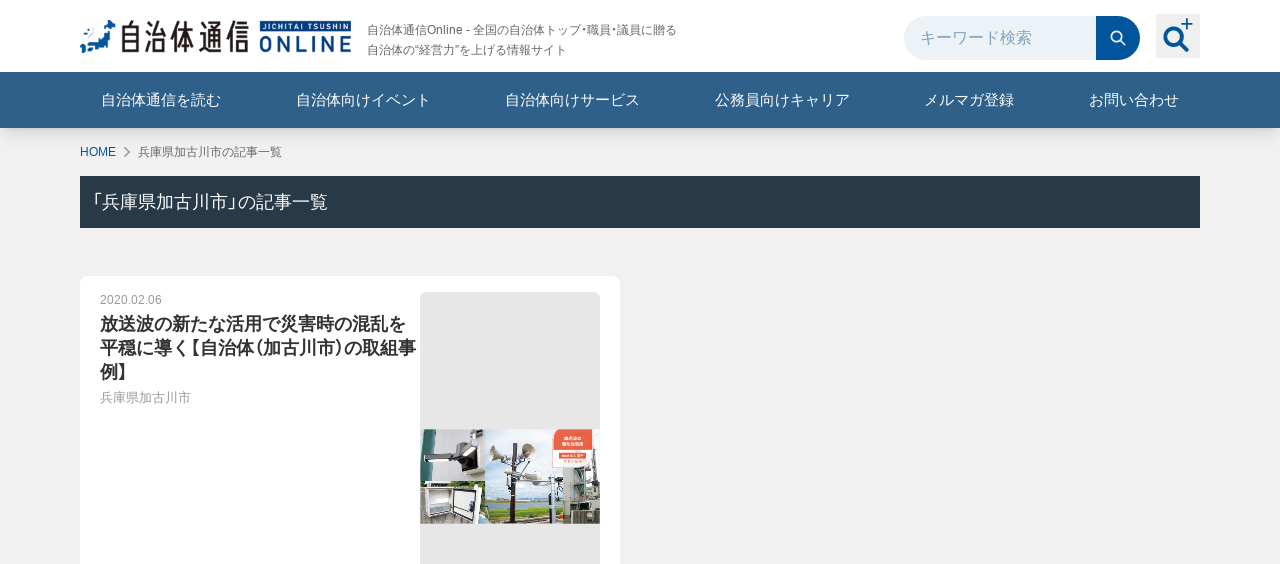

--- FILE ---
content_type: text/html; charset=utf-8
request_url: https://www.jt-tsushin.jp/articles/jichitais/282103
body_size: 10861
content:
<!DOCTYPE html><html id="doc-html" class="scroll-pt-[60px] lg:scroll-pt-[100px]"><head><meta charSet="utf-8"/><meta name="viewport" content="width=device-width, initial-scale=1"/><link rel="stylesheet" href="/_next/static/css/dc1b77278a32192c.css" data-precedence="next"/><link rel="stylesheet" href="/_next/static/css/73ccb3523eb226f6.css" data-precedence="next"/><link rel="preload" as="script" fetchPriority="low" href="/_next/static/chunks/webpack-d57823a6253162f6.js"/><script src="/_next/static/chunks/4bd1b696-9aa099846e4789a8.js" async=""></script><script src="/_next/static/chunks/8509-5079c531c723d4a4.js" async=""></script><script src="/_next/static/chunks/main-app-4c6038745a2eb3ce.js" async=""></script><script src="/_next/static/chunks/7961-ea5766a5237ef62d.js" async=""></script><script src="/_next/static/chunks/app/global-error-e6cf768d4525b053.js" async=""></script><script src="/_next/static/chunks/e37a0b60-9be55addaccd0f94.js" async=""></script><script src="/_next/static/chunks/aaea2bcf-8bc7bf57087818ff.js" async=""></script><script src="/_next/static/chunks/e416a3ff-7ecf06969726c89f.js" async=""></script><script src="/_next/static/chunks/2619-2e18e0b4286a3cd2.js" async=""></script><script src="/_next/static/chunks/1254-d1b361b900f8ec4f.js" async=""></script><script src="/_next/static/chunks/9858-c9051ea8bd2e0640.js" async=""></script><script src="/_next/static/chunks/4613-4f16a1d694e2571a.js" async=""></script><script src="/_next/static/chunks/4045-fab8a7b8897eb27c.js" async=""></script><script src="/_next/static/chunks/1022-772ab799721d63c5.js" async=""></script><script src="/_next/static/chunks/560-339a12336bd7c8a3.js" async=""></script><script src="/_next/static/chunks/2732-139bbd2ab46173f3.js" async=""></script><script src="/_next/static/chunks/2322-cf877a324c2c8f0f.js" async=""></script><script src="/_next/static/chunks/8205-632821e395031d9c.js" async=""></script><script src="/_next/static/chunks/app/layout-0f9ce83862738186.js" async=""></script><script src="/_next/static/chunks/1356-270e01086aa7f865.js" async=""></script><script src="/_next/static/chunks/1728-5722288cb2acefbb.js" async=""></script><script src="/_next/static/chunks/app/articles/jichitais/%5Bid%5D/page-250a39336f23afc6.js" async=""></script><link rel="preload" href="https://www.googletagmanager.com/gtm.js?id=GTM-5P6DQQM" as="script"/><link rel="preload" href="https://www.googletagmanager.com/gtm.js?id=GTM-5DXBKRZ" as="script"/><meta name="next-size-adjust" content=""/><title>兵庫県加古川市の記事一覧 | 自治体通信Online</title><meta name="description" content="全国の自治体トップ・職員・議員に贈る、自治体の“経営力”を上げる情報サイト"/><meta name="robots" content="index"/><meta property="og:title" content="兵庫県加古川市の記事一覧 | 自治体通信Online"/><meta property="og:description" content="全国の自治体トップ・職員・議員に贈る、自治体の“経営力”を上げる情報サイト"/><meta property="og:url" content="https://www.jt-tsushin.jp"/><meta property="og:site_name" content="自治体通信Online - 自治体の“経営力”を上げる情報サイト"/><meta property="og:locale" content="ja_JP"/><meta property="og:image" content="https://www.jt-tsushin.jp/images/og-image-default.png"/><meta property="og:image:width" content="480"/><meta property="og:image:height" content="240"/><meta property="og:type" content="article"/><meta name="twitter:card" content="summary_large_image"/><meta name="twitter:title" content="兵庫県加古川市の記事一覧 | 自治体通信Online"/><meta name="twitter:description" content="全国の自治体トップ・職員・議員に贈る、自治体の“経営力”を上げる情報サイト"/><meta name="twitter:image" content="https://www.jt-tsushin.jp/images/og-image-default.png"/><meta name="twitter:image:width" content="480"/><meta name="twitter:image:height" content="240"/><link rel="icon" href="/favicon.ico" type="image/x-icon" sizes="16x16"/><link rel="icon" href="/icon1.png?7057a8a58f6cfd5b" type="image/png" sizes="32x32"/><link rel="icon" href="/icon2.png?890d7ff6ead71ded" type="image/png" sizes="16x16"/><link rel="apple-touch-icon" href="/apple-icon.png?7e33d44301f854df" type="image/png" sizes="180x180"/><script src="/_next/static/chunks/polyfills-42372ed130431b0a.js" noModule=""></script></head><body><div hidden=""><!--$--><!--/$--></div><header class="sticky top-0 z-40 bg-white shadow-lg shadow-black/10"><div class="hidden lg:block"><div class="container mx-auto space-y-2 px-4 pb-2 pt-4"><div class="flex items-center"><div class="mr-auto space-y-4"><div class="flex items-center"><div><a class="text-[0] transition hover:opacity-70" href="/"><span style="box-sizing:border-box;display:inline-block;overflow:hidden;width:initial;height:initial;background:none;opacity:1;border:0;margin:0;padding:0;position:relative;max-width:100%"><span style="box-sizing:border-box;display:block;width:initial;height:initial;background:none;opacity:1;border:0;margin:0;padding:0;max-width:100%"><img style="display:block;max-width:100%;width:initial;height:initial;background:none;opacity:1;border:0;margin:0;padding:0" alt="" aria-hidden="true" src="data:image/svg+xml,%3csvg%20xmlns=%27http://www.w3.org/2000/svg%27%20version=%271.1%27%20width=%27271%27%20height=%2733%27/%3e"/></span><img alt="自治体通信ONLINE" src="[data-uri]" decoding="async" data-nimg="intrinsic" style="position:absolute;top:0;left:0;bottom:0;right:0;box-sizing:border-box;padding:0;border:none;margin:auto;display:block;width:0;height:0;min-width:100%;max-width:100%;min-height:100%;max-height:100%"/><noscript><img alt="自治体通信ONLINE" loading="lazy" decoding="async" data-nimg="intrinsic" style="position:absolute;top:0;left:0;bottom:0;right:0;box-sizing:border-box;padding:0;border:none;margin:auto;display:block;width:0;height:0;min-width:100%;max-width:100%;min-height:100%;max-height:100%" srcSet="/_next/image?url=%2Fimages%2Flogo.png&amp;w=384&amp;q=75 1x, /_next/image?url=%2Fimages%2Flogo.png&amp;w=640&amp;q=75 2x" src="/_next/image?url=%2Fimages%2Flogo.png&amp;w=640&amp;q=75"/></noscript></span></a></div><div class="ml-4 hidden text-xs leading-5 text-neutral-700 lg:block">自治体通信Online - 全国の自治体トップ・職員・議員に贈る<br/>自治体の“経営力”を上げる情報サイト</div></div></div><div class="flex items-center pb-1"><form class="mr-4 flex" action="/searchDetail"><input type="text" placeholder="キーワード検索" class="w-48 rounded-l-full bg-slate-50 pl-4 pr-2 leading-[0] text-slate-800 placeholder:text-blue-300 focus:outline-none" name="keyword"/><button class="rounded-r-full bg-blue-900 p-3 leading-[0] transition hover:bg-blue-700" type="submit"><svg xmlns="http://www.w3.org/2000/svg" fill="currentColor" viewBox="0 0 32 32" width="20" height="20" class="fill-slate-50"><path fill-rule="evenodd" d="M6.765 13.67a6.912 6.912 0 0 1 13.823 0 6.912 6.912 0 0 1-13.823 0M13.676 4A9.666 9.666 0 0 0 4 13.67a9.666 9.666 0 0 0 9.676 9.67c2.17 0 4.175-.718 5.792-1.92l6.179 6.176a1.377 1.377 0 1 0 1.949-1.948l-6.18-6.175a9.58 9.58 0 0 0 1.922-5.789A9.65 9.65 0 0 0 13.676 4" clip-rule="evenodd"></path></svg></button></form><div class="relative top-[-2px]"><button class=" peer p-1 after:absolute after:left-1/2 after:top-1/2 after:-z-10 after:size-14 after:-translate-x-7 after:-translate-y-7 after:scale-0 after:rounded-full after:bg-slate-50 after:opacity-0 after:transition after:content-[&#x27;&#x27;] hover:after:scale-100 hover:after:opacity-100 " type="button"><svg xmlns="http://www.w3.org/2000/svg" fill="currentColor" viewBox="0 0 32 32" width="36" height="36" class="fill-blue-900"><path d="m24.886 26.998-5.236-5.256a9.16 9.16 0 0 0 1.463-6.355c-.536-4.018-3.817-7.289-7.824-7.798C7.33 6.832 2.322 11.861 3.075 17.842c.508 4.024 3.766 7.32 7.77 7.856a9.07 9.07 0 0 0 6.33-1.469l5.236 5.256a1.745 1.745 0 0 0 2.474 0 1.766 1.766 0 0 0 0-2.487M6.46 16.648c0-3.1 2.512-5.621 5.6-5.621s5.6 2.521 5.6 5.62-2.513 5.622-5.6 5.622c-3.088 0-5.6-2.521-5.6-5.621M24.59 4.453l.004-3.711A.743.743 0 0 0 23.86 0a.73.73 0 0 0-.52.217.75.75 0 0 0-.215.525l-.003 3.711H19.45a.743.743 0 0 0 0 1.483h3.672l.003 3.712c0 .406.333.742.735.742a.743.743 0 0 0 .734-.742V5.94h3.672A.735.735 0 0 0 29 5.2a.743.743 0 0 0-.734-.742h-3.672z"></path></svg></button><span class=" invisible absolute -bottom-9 left-1/2 inline-block -translate-x-1/2 whitespace-nowrap rounded bg-neutral-700 px-2 py-1 text-xs text-white opacity-0 transition peer-hover:visible peer-hover:opacity-100 ">詳細検索</span></div></div></div></div><div class="bg-sky-700 text-white"><div class="container mx-auto"><ul class=" flex items-center justify-center text-md text-neutral-700 [&amp;&gt;li&gt;a]:inline-block [&amp;&gt;li&gt;a]:w-full [&amp;&gt;li&gt;a]:py-4 [&amp;&gt;li&gt;a]:text-center [&amp;&gt;li&gt;a]:text-white [&amp;&gt;li&gt;a]:transition hover:[&amp;&gt;li&gt;a]:bg-sky-900 [&amp;&gt;li&gt;span]:inline-block [&amp;&gt;li&gt;span]:w-full [&amp;&gt;li&gt;span]:cursor-pointer [&amp;&gt;li&gt;span]:py-4 [&amp;&gt;li&gt;span]:text-center [&amp;&gt;li&gt;span]:text-white [&amp;&gt;li&gt;span]:transition hover:[&amp;&gt;li&gt;span]:bg-sky-900 [&amp;&gt;li]:grow [&amp;&gt;li]:basis-auto "><li><a href="/backnumbers">自治体通信を読む</a></li><li><a href="/articles/event">自治体向けイベント</a></li><li class="relative"><span class="peer">自治体向けサービス</span><ul class=" absolute hidden min-w-full divide-y divide-blue-200 rounded-b bg-white ring-1 ring-sky-900 transition hover:block peer-hover:block [&amp;&gt;li&gt;a&gt;span]:whitespace-nowrap [&amp;&gt;li&gt;a]:w-full [&amp;&gt;li&gt;a]:p-5 hover:[&amp;&gt;li&gt;a]:text-blue-900 hover:[&amp;&gt;li&gt;a]:underline "><li><a class="flex items-center justify-between gap-1" href="/solutions"><span>分野別一覧から探す</span><span><svg xmlns="http://www.w3.org/2000/svg" fill="currentColor" viewBox="0 0 32 32" width="12" height="12"><path fill-rule="evenodd" d="M22.426 14.62c.765.762.765 1.998 0 2.76L11.344 28.429a1.964 1.964 0 0 1-2.77 0c-.765-.763-.765-2 0-2.762L18.27 16 8.574 6.334c-.765-.763-.765-2 0-2.762a1.963 1.963 0 0 1 2.77 0z" clip-rule="evenodd"></path></svg></span></a></li><li><a class="flex items-center justify-between gap-1" href="/oyakudachi"><span>お役立ち資料</span><span><svg xmlns="http://www.w3.org/2000/svg" fill="currentColor" viewBox="0 0 32 32" width="12" height="12"><path fill-rule="evenodd" d="M22.426 14.62c.765.762.765 1.998 0 2.76L11.344 28.429a1.964 1.964 0 0 1-2.77 0c-.765-.763-.765-2 0-2.762L18.27 16 8.574 6.334c-.765-.763-.765-2 0-2.762a1.963 1.963 0 0 1 2.77 0z" clip-rule="evenodd"></path></svg></span></a></li><li><a class="flex items-center justify-between gap-1" href="/companies"><span>自治体支援企業一覧</span><span><svg xmlns="http://www.w3.org/2000/svg" fill="currentColor" viewBox="0 0 32 32" width="12" height="12"><path fill-rule="evenodd" d="M22.426 14.62c.765.762.765 1.998 0 2.76L11.344 28.429a1.964 1.964 0 0 1-2.77 0c-.765-.763-.765-2 0-2.762L18.27 16 8.574 6.334c-.765-.763-.765-2 0-2.762a1.963 1.963 0 0 1 2.77 0z" clip-rule="evenodd"></path></svg></span></a></li></ul></li><li><a target="_blank" href="/agent?utm_source=20250502&amp;utm_medium=banner&amp;utm_content=LP">公務員向けキャリア</a></li><li><a href="https://go.jt-tsushin.jp/l/794483/2021-01-19/31pyh" target="_blank" rel="noreferrer">メルマガ登録</a></li><li class="relative"><span class="peer">お問い合わせ</span><ul class=" absolute right-0 hidden min-w-full divide-y divide-blue-200 rounded-b bg-white ring-1 ring-sky-900 transition hover:block peer-hover:block [&amp;&gt;li&gt;a&gt;span]:whitespace-nowrap [&amp;&gt;li&gt;a]:w-full [&amp;&gt;li&gt;a]:p-5 hover:[&amp;&gt;li&gt;a]:underline "><li><a href="https://go.jt-tsushin.jp/l/794483/2021-01-24/32hzr" class="flex items-center justify-between gap-1" target="_blank" rel="noreferrer"><span>自治体職員の方はこちら</span><span><svg xmlns="http://www.w3.org/2000/svg" fill="currentColor" viewBox="0 0 32 32" width="12" height="12"><path fill-rule="evenodd" d="M22.426 14.62c.765.762.765 1.998 0 2.76L11.344 28.429a1.964 1.964 0 0 1-2.77 0c-.765-.763-.765-2 0-2.762L18.27 16 8.574 6.334c-.765-.763-.765-2 0-2.762a1.963 1.963 0 0 1 2.77 0z" clip-rule="evenodd"></path></svg></span></a></li><li><a class="flex items-center justify-between gap-1" target="_blank" rel="noreferrer" href="/lp"><span>企業の方はこちら</span><span><svg xmlns="http://www.w3.org/2000/svg" fill="currentColor" viewBox="0 0 32 32" width="12" height="12"><path fill-rule="evenodd" d="M22.426 14.62c.765.762.765 1.998 0 2.76L11.344 28.429a1.964 1.964 0 0 1-2.77 0c-.765-.763-.765-2 0-2.762L18.27 16 8.574 6.334c-.765-.763-.765-2 0-2.762a1.963 1.963 0 0 1 2.77 0z" clip-rule="evenodd"></path></svg></span></a></li></ul></li></ul></div></div><!--$--><!--/$--></div><div class="lg:hidden"><div class="mx-auto md:container"><div class="flex w-full items-center space-x-2 px-6 py-4 shadow-lg md:space-x-4"><button><span class="fill-neutral-800"></span></button><div class="grow text-center leading-none"><a class="text-[0]" href="/"><span style="box-sizing:border-box;display:inline-block;overflow:hidden;width:initial;height:initial;background:none;opacity:1;border:0;margin:0;padding:0;position:relative;max-width:100%"><span style="box-sizing:border-box;display:block;width:initial;height:initial;background:none;opacity:1;border:0;margin:0;padding:0;max-width:100%"><img style="display:block;max-width:100%;width:initial;height:initial;background:none;opacity:1;border:0;margin:0;padding:0" alt="" aria-hidden="true" src="data:image/svg+xml,%3csvg%20xmlns=%27http://www.w3.org/2000/svg%27%20version=%271.1%27%20width=%27183%27%20height=%2722%27/%3e"/></span><img alt="自治体通信ONLINE" src="[data-uri]" decoding="async" data-nimg="intrinsic" style="position:absolute;top:0;left:0;bottom:0;right:0;box-sizing:border-box;padding:0;border:none;margin:auto;display:block;width:0;height:0;min-width:100%;max-width:100%;min-height:100%;max-height:100%"/><noscript><img alt="自治体通信ONLINE" loading="lazy" decoding="async" data-nimg="intrinsic" style="position:absolute;top:0;left:0;bottom:0;right:0;box-sizing:border-box;padding:0;border:none;margin:auto;display:block;width:0;height:0;min-width:100%;max-width:100%;min-height:100%;max-height:100%" srcSet="/_next/image?url=%2Fimages%2Flogo.png&amp;w=256&amp;q=75 1x, /_next/image?url=%2Fimages%2Flogo.png&amp;w=384&amp;q=75 2x" src="/_next/image?url=%2Fimages%2Flogo.png&amp;w=384&amp;q=75"/></noscript></span></a></div><button class="block"><svg xmlns="http://www.w3.org/2000/svg" fill="currentColor" viewBox="0 0 32 32" width="24" height="24" class="relative top-[-2px] fill-blue-900"><path d="m24.886 26.998-5.236-5.256a9.16 9.16 0 0 0 1.463-6.355c-.536-4.018-3.817-7.289-7.824-7.798C7.33 6.832 2.322 11.861 3.075 17.842c.508 4.024 3.766 7.32 7.77 7.856a9.07 9.07 0 0 0 6.33-1.469l5.236 5.256a1.745 1.745 0 0 0 2.474 0 1.766 1.766 0 0 0 0-2.487M6.46 16.648c0-3.1 2.512-5.621 5.6-5.621s5.6 2.521 5.6 5.62-2.513 5.622-5.6 5.622c-3.088 0-5.6-2.521-5.6-5.621M24.59 4.453l.004-3.711A.743.743 0 0 0 23.86 0a.73.73 0 0 0-.52.217.75.75 0 0 0-.215.525l-.003 3.711H19.45a.743.743 0 0 0 0 1.483h3.672l.003 3.712c0 .406.333.742.735.742a.743.743 0 0 0 .734-.742V5.94h3.672A.735.735 0 0 0 29 5.2a.743.743 0 0 0-.734-.742h-3.672z"></path></svg></button><span class="block"><a href="https://go.jt-tsushin.jp/l/794483/2021-01-19/31pyh" target="_blank" rel="noreferrer"><svg xmlns="http://www.w3.org/2000/svg" fill="currentColor" viewBox="0 0 32 32" width="24" height="24" class="fill-blue-900"><path d="M27.2 27H4.8c-.743 0-1.455-.29-1.98-.805A2.73 2.73 0 0 1 2 24.25V7.63c.031-.708.34-1.377.862-1.867A2.83 2.83 0 0 1 4.8 5h22.4c.743 0 1.455.29 1.98.805S30 7.021 30 7.75v16.5c0 .73-.295 1.429-.82 1.945A2.83 2.83 0 0 1 27.2 27M4.8 10.319V24.25h22.4V10.319L16 17.65zM5.92 7.75 16 14.35l10.08-6.6z"></path></svg></a></span></div></div><div id="menu" class="absolute left-0 top-0 z-20 h-screen min-w-[300px] bg-white transition-all duration-500 -translate-x-full"><ul class="divide-y divide-neutral-300 text-sm text-black"><li><a class="flex items-center justify-between gap-2 px-6 py-5" href="/about"><span class="fill-blue-900"></span><span class="flex-1">自治体通信Onlineとは</span><span><svg xmlns="http://www.w3.org/2000/svg" fill="currentColor" viewBox="0 0 32 32" width="12" height="12" class="fill-neutral-800"><path fill-rule="evenodd" d="M22.426 14.62c.765.762.765 1.998 0 2.76L11.344 28.429a1.964 1.964 0 0 1-2.77 0c-.765-.763-.765-2 0-2.762L18.27 16 8.574 6.334c-.765-.763-.765-2 0-2.762a1.963 1.963 0 0 1 2.77 0z" clip-rule="evenodd"></path></svg></span></a></li><li><a class="flex items-center justify-between gap-2 px-6 py-5" href="/backnumbers"><span class="fill-blue-900"></span><span class="flex-1">自治体通信を読む</span><span><svg xmlns="http://www.w3.org/2000/svg" fill="currentColor" viewBox="0 0 32 32" width="12" height="12" class="fill-neutral-800"><path fill-rule="evenodd" d="M22.426 14.62c.765.762.765 1.998 0 2.76L11.344 28.429a1.964 1.964 0 0 1-2.77 0c-.765-.763-.765-2 0-2.762L18.27 16 8.574 6.334c-.765-.763-.765-2 0-2.762a1.963 1.963 0 0 1 2.77 0z" clip-rule="evenodd"></path></svg></span></a></li><li><a class="flex items-center justify-between gap-2 px-6 py-5" href="/articles/event"><svg xmlns="http://www.w3.org/2000/svg" fill="currentColor" viewBox="0 0 32 32" width="20" height="20" class="fill-blue-900"><path d="M28.258 9.122c-6.57-.204-11.836-5.342-11.891-5.398L15.634 3l-.733.724c-.055.056-5.326 5.194-11.891 5.398L2 9.156v7.081h.78v11.708c0 .238.192.43.43.43h.831a.43.43 0 0 0 .43-.43V16.237h2.842v8.318c0 .08.064.144.144.144h1.216c.08 0 .144-.064.144-.144v-8.318H22.45v8.318c0 .08.064.144.143.144h1.217c.08 0 .144-.064.144-.144v-8.318h2.841v11.708c0 .238.193.43.43.43h.827a.43.43 0 0 0 .435-.43V16.237h.78v-7.08zm-1.078 5.032H4.088v-2.808H27.18zm-4.242-4.796-7.61.008-6.998-.008c4.09-1.136 5.935-2.722 7.304-3.896 2.623 2.25 4.086 2.988 7.304 3.896"></path></svg><span class="flex-1">自治体向けイベント</span><span><svg xmlns="http://www.w3.org/2000/svg" fill="currentColor" viewBox="0 0 32 32" width="12" height="12" class="fill-neutral-800"><path fill-rule="evenodd" d="M22.426 14.62c.765.762.765 1.998 0 2.76L11.344 28.429a1.964 1.964 0 0 1-2.77 0c-.765-.763-.765-2 0-2.762L18.27 16 8.574 6.334c-.765-.763-.765-2 0-2.762a1.963 1.963 0 0 1 2.77 0z" clip-rule="evenodd"></path></svg></span></a></li><li><span class="flex items-center justify-between gap-2 px-6 py-5"><span class="fill-blue-900"></span><span class="flex-1">自治体向けサービス</span></span><ul class="border-t border-neutral-300 bg-neutral-50 text-xs"><li class="pl-16"><a class="flex items-center justify-between py-3 pl-2 pr-6" href="/solutions"><span class="flex-1">分野別一覧から探す</span><span><svg xmlns="http://www.w3.org/2000/svg" fill="currentColor" viewBox="0 0 32 32" width="12" height="12" class="fill-neutral-800"><path fill-rule="evenodd" d="M22.426 14.62c.765.762.765 1.998 0 2.76L11.344 28.429a1.964 1.964 0 0 1-2.77 0c-.765-.763-.765-2 0-2.762L18.27 16 8.574 6.334c-.765-.763-.765-2 0-2.762a1.963 1.963 0 0 1 2.77 0z" clip-rule="evenodd"></path></svg></span></a></li><li class="pl-16"><a class="flex items-center justify-between border-t border-neutral-300 py-3 pl-2 pr-6" href="/oyakudachi"><span>お役立ち資料</span><span><svg xmlns="http://www.w3.org/2000/svg" fill="currentColor" viewBox="0 0 32 32" width="12" height="12" class="fill-neutral-800"><path fill-rule="evenodd" d="M22.426 14.62c.765.762.765 1.998 0 2.76L11.344 28.429a1.964 1.964 0 0 1-2.77 0c-.765-.763-.765-2 0-2.762L18.27 16 8.574 6.334c-.765-.763-.765-2 0-2.762a1.963 1.963 0 0 1 2.77 0z" clip-rule="evenodd"></path></svg></span></a></li><li class="pl-16"><a class="flex items-center justify-between border-t border-neutral-300 py-3 pl-2 pr-6" href="/companies"><span>自治体支援企業一覧</span><span><svg xmlns="http://www.w3.org/2000/svg" fill="currentColor" viewBox="0 0 32 32" width="12" height="12" class="fill-neutral-800"><path fill-rule="evenodd" d="M22.426 14.62c.765.762.765 1.998 0 2.76L11.344 28.429a1.964 1.964 0 0 1-2.77 0c-.765-.763-.765-2 0-2.762L18.27 16 8.574 6.334c-.765-.763-.765-2 0-2.762a1.963 1.963 0 0 1 2.77 0z" clip-rule="evenodd"></path></svg></span></a></li></ul></li><li class="border-b border-neutral-300"><a class="flex items-center justify-between gap-2 px-6 py-5" target="_blank" href="/agent?utm_source=20250502&amp;utm_medium=banner&amp;utm_content=LP"><svg stroke="currentColor" fill="currentColor" stroke-width="0" viewBox="0 0 512 512" class="size-6 fill-blue-900" height="1em" width="1em" xmlns="http://www.w3.org/2000/svg"><path d="M439 32v165h18V32h-18zm-18 12.99L327.6 80l93.4 35V44.99zM165.9 103c-5 0-10.2 2.3-15.3 7-6.2 5.8-11.5 15.1-13.8 26.3-2.3 11.3-1 22 2.5 29.7 3.5 7.8 8.6 12.3 14.6 13.5 6 1.3 12.4-.9 18.7-6.6 6.1-5.8 11.5-15.1 13.8-26.4 2.2-11.3.9-22-2.5-29.7-3.5-7.8-8.6-12.2-14.6-13.5-1.1-.2-2.3-.3-3.4-.3zm-38.4 78.5c-3.4 1.2-6.9 2.5-10.7 4.1-24.85 15.7-42.2 31.2-59.84 55.7-11.19 15.5-11.74 42-12.58 61.5l20.8 9.2c.87-27.8.36-39.3 13.27-55.3 9.83-12.2 19.33-25 37.55-28.9 1.6 28.9-2.6 73.7-14 119.6 20.5 2.8 37.6-.7 57-6.3 50.7-25.3 74.1-3.8 109.3 45.7l20.5-32.1c-24.6-28.9-48.5-75.1-117.2-57.3 5-27.3 5.6-45.4 8.6-72.6.6-12 .8-23.9 1.1-35.7-8.9 6.8-19.9 10.4-31 8.1-9.5-2-17.3-7.9-22.8-15.7zm144.2 7.3c-18.2 17.8-22.2 31-50.2 38.4l-22.5-24c-.4 12.8-.8 25.9-1.9 39.2 9.5 8.7 19.2 15.7 22.7 14.6 31.3-9.4 40.3-20.3 61.4-41.9l-9.5-26.3zM409 215v96h-96v96h-96v78.1c102.3.2 167.8 1.1 270 1.8V215h-78zM140.7 363.9c-13.6 2.5-27.8 3.3-43.44.9-10.89 37.5-26.76 74.3-48.51 102.5l38.63 15.3c27.02-37.9 36.82-70.6 53.32-118.7z"></path></svg><span class="flex-1">公務員向けキャリア</span><span><svg xmlns="http://www.w3.org/2000/svg" fill="currentColor" viewBox="0 0 32 32" width="12" height="12" class="fill-neutral-800"><path fill-rule="evenodd" d="M22.426 14.62c.765.762.765 1.998 0 2.76L11.344 28.429a1.964 1.964 0 0 1-2.77 0c-.765-.763-.765-2 0-2.762L18.27 16 8.574 6.334c-.765-.763-.765-2 0-2.762a1.963 1.963 0 0 1 2.77 0z" clip-rule="evenodd"></path></svg></span></a></li><li class="border-b border-neutral-300"><a href="https://go.jt-tsushin.jp/l/794483/2021-01-19/31pyh" class="flex items-center justify-between gap-2 px-6 py-5" target="_blank" rel="noreferrer"><span class="fill-blue-900"></span><span class="flex-1">メルマガ登録</span><span><svg xmlns="http://www.w3.org/2000/svg" fill="currentColor" viewBox="0 0 32 32" width="12" height="12" class="fill-neutral-800"><path fill-rule="evenodd" d="M22.426 14.62c.765.762.765 1.998 0 2.76L11.344 28.429a1.964 1.964 0 0 1-2.77 0c-.765-.763-.765-2 0-2.762L18.27 16 8.574 6.334c-.765-.763-.765-2 0-2.762a1.963 1.963 0 0 1 2.77 0z" clip-rule="evenodd"></path></svg></span></a></li><li><span class="flex items-center justify-between gap-2 px-6 py-5"><span class="fill-blue-900"></span><span class="flex-1">お問い合わせ</span></span><ul class="border-t border-neutral-300 bg-neutral-50 text-xs"><li class="pl-16"><a href="https://go.jt-tsushin.jp/l/794483/2021-01-24/32hzr" class="flex items-center justify-between py-3 pl-2 pr-6" target="_blank" rel="noreferrer"><span class="flex-1">自治体職員の方はこちら</span><span><svg xmlns="http://www.w3.org/2000/svg" fill="currentColor" viewBox="0 0 32 32" width="12" height="12" class="fill-neutral-800"><path fill-rule="evenodd" d="M22.426 14.62c.765.762.765 1.998 0 2.76L11.344 28.429a1.964 1.964 0 0 1-2.77 0c-.765-.763-.765-2 0-2.762L18.27 16 8.574 6.334c-.765-.763-.765-2 0-2.762a1.963 1.963 0 0 1 2.77 0z" clip-rule="evenodd"></path></svg></span></a></li><li class="pl-16"><a class="flex items-center justify-between border-t border-neutral-300 py-3 pl-2 pr-6" target="_blank" rel="noreferrer" href="/lp"><span>企業の方はこちら</span><span><svg xmlns="http://www.w3.org/2000/svg" fill="currentColor" viewBox="0 0 32 32" width="12" height="12" class="fill-neutral-800"><path fill-rule="evenodd" d="M22.426 14.62c.765.762.765 1.998 0 2.76L11.344 28.429a1.964 1.964 0 0 1-2.77 0c-.765-.763-.765-2 0-2.762L18.27 16 8.574 6.334c-.765-.763-.765-2 0-2.762a1.963 1.963 0 0 1 2.77 0z" clip-rule="evenodd"></path></svg></span></a></li></ul></li></ul><button class="absolute -right-12 top-4 hidden"><span class="fill-white"></span></button></div><div class="fixed left-0 top-0 z-10 flex size-full items-center justify-center bg-neutral-900 transition-all duration-500 invisible opacity-0"></div><!--$--><!--/$--></div></header><main><div class="bg-neutral-100"><div class="mx-auto px-4 pb-28 md:container md:pb-24"><div class="py-2 pl-6 md:py-4 md:pl-0"><ol class="relative flex items-center space-x-2 text-xs" aria-label="breadcrumb"><li class="whitespace-nowrap"><a class="text-blue-900" href="/">HOME</a></li><li class="relative -top-px whitespace-nowrap leading-none"><span class="fill-neutral-600"></span></li><li class="truncate whitespace-nowrap"><span aria-current="page" class="text-neutral-700">兵庫県加古川市の記事一覧</span></li></ol></div><h1 class="mb-8 bg-slate-800 p-3 text-lg text-white md:mb-10">「<!-- -->兵庫県加古川市<!-- -->」の記事一覧</h1><div class="mx-3 divide-y divide-neutral-200 overflow-hidden rounded-lg bg-white py-2 md:mx-0 md:grid md:grid-cols-2 md:gap-x-10 md:gap-y-4 md:divide-y-0 md:rounded-none md:bg-transparent"><a class="block transition hover:opacity-80" href="/articles/case/jt15r_kakogawa"><div class="flex gap-4 bg-white px-5 py-4 md:h-full md:gap-5 md:rounded-lg md:flex-row-reverse false
        false
        "><div class="w-[120px] md:w-[180px] false"><div class="aspect-[120/63] overflow-hidden rounded-md bg-neutral-300 false false"><img alt="放送波の新たな活用で災害時の混乱を平穏に導く【自治体（加古川市）の取組事例】" loading="lazy" decoding="async" data-nimg="fill" class="!relative mx-auto !w-auto object-contain" style="position:absolute;height:100%;width:100%;left:0;top:0;right:0;bottom:0;color:transparent" src="https://images.microcms-assets.io/assets/9e15dadb3dd640d093e339e00878ef94/edc91662adb34789b929604c9af00381/jichitaitsushin_20210526_20210526072114.jpg"/></div></div><div class="flex-1 space-y-1 false false"><div class="text-xxs text-neutral-600 md:text-xs leading-none">2020.02.06</div><div class="line-clamp-3 text-sm font-bold leading-tight text-neutral-800 md:text-lg md:leading-snug false
            false
            
            ">放送波の新たな活用で災害時の混乱を平穏に導く【自治体（加古川市）の取組事例】</div><div class="text-teeny text-neutral-600 md:text-tiny false"><span>兵庫県加古川市</span></div></div></div></a></div></div><!--$--><!--/$--></div></main><footer class="bg-slate-800 text-white/60"><div class="lg:hidden"><div class="container mx-auto"><div class="space-y-4 p-4 text-center"><div><span style="box-sizing:border-box;display:inline-block;overflow:hidden;width:initial;height:initial;background:none;opacity:1;border:0;margin:0;padding:0;position:relative;max-width:100%"><span style="box-sizing:border-box;display:block;width:initial;height:initial;background:none;opacity:1;border:0;margin:0;padding:0;max-width:100%"><img style="display:block;max-width:100%;width:initial;height:initial;background:none;opacity:1;border:0;margin:0;padding:0" alt="" aria-hidden="true" src="data:image/svg+xml,%3csvg%20xmlns=%27http://www.w3.org/2000/svg%27%20version=%271.1%27%20width=%27196%27%20height=%2764%27/%3e"/></span><img alt="自治体通信" src="[data-uri]" decoding="async" data-nimg="intrinsic" style="position:absolute;top:0;left:0;bottom:0;right:0;box-sizing:border-box;padding:0;border:none;margin:auto;display:block;width:0;height:0;min-width:100%;max-width:100%;min-height:100%;max-height:100%"/><noscript><img alt="自治体通信" loading="lazy" decoding="async" data-nimg="intrinsic" style="position:absolute;top:0;left:0;bottom:0;right:0;box-sizing:border-box;padding:0;border:none;margin:auto;display:block;width:0;height:0;min-width:100%;max-width:100%;min-height:100%;max-height:100%" srcSet="/_next/image?url=%2Fimages%2Flogo-white.png&amp;w=256&amp;q=75 1x, /_next/image?url=%2Fimages%2Flogo-white.png&amp;w=640&amp;q=75 2x" src="/_next/image?url=%2Fimages%2Flogo-white.png&amp;w=640&amp;q=75"/></noscript></span></div><div class="flex justify-center"><input type="text" placeholder="キーワード検索" class="w-48 rounded-l-full bg-neutral-200 pl-4 pr-2 leading-[0] text-slate-800 placeholder:text-slate-500 focus:outline-none"/><button class="rounded-r-full bg-slate-500 p-3 leading-[0]"><svg xmlns="http://www.w3.org/2000/svg" fill="currentColor" viewBox="0 0 32 32" width="20" height="20" class="fill-slate-50"><path fill-rule="evenodd" d="M6.765 13.67a6.912 6.912 0 0 1 13.823 0 6.912 6.912 0 0 1-13.823 0M13.676 4A9.666 9.666 0 0 0 4 13.67a9.666 9.666 0 0 0 9.676 9.67c2.17 0 4.175-.718 5.792-1.92l6.179 6.176a1.377 1.377 0 1 0 1.949-1.948l-6.18-6.175a9.58 9.58 0 0 0 1.922-5.789A9.65 9.65 0 0 0 13.676 4" clip-rule="evenodd"></path></svg></button><button class="ml-4 flex size-10 items-center justify-center rounded-full bg-gray-500"><svg xmlns="http://www.w3.org/2000/svg" fill="currentColor" viewBox="0 0 32 32" width="28" height="28" class="fill-slate-800"><path d="m24.886 26.998-5.236-5.256a9.16 9.16 0 0 0 1.463-6.355c-.536-4.018-3.817-7.289-7.824-7.798C7.33 6.832 2.322 11.861 3.075 17.842c.508 4.024 3.766 7.32 7.77 7.856a9.07 9.07 0 0 0 6.33-1.469l5.236 5.256a1.745 1.745 0 0 0 2.474 0 1.766 1.766 0 0 0 0-2.487M6.46 16.648c0-3.1 2.512-5.621 5.6-5.621s5.6 2.521 5.6 5.62-2.513 5.622-5.6 5.622c-3.088 0-5.6-2.521-5.6-5.621M24.59 4.453l.004-3.711A.743.743 0 0 0 23.86 0a.73.73 0 0 0-.52.217.75.75 0 0 0-.215.525l-.003 3.711H19.45a.743.743 0 0 0 0 1.483h3.672l.003 3.712c0 .406.333.742.735.742a.743.743 0 0 0 .734-.742V5.94h3.672A.735.735 0 0 0 29 5.2a.743.743 0 0 0-.734-.742h-3.672z"></path></svg></button></div><ul class="flex justify-center divide-x divide-white/75 text-sm text-white/75"><li class="px-2"><a href="/">トップページ</a></li><li class="px-2"><a href="/about">自治体通信Onlineとは</a></li><li class="px-2"><a href="/sitepolicy">運営方針</a></li></ul><ul class="flex justify-center divide-x divide-white/75 text-sm text-white/75"><li class="px-2"><a href="https://www.ishin1853.co.jp/privacy.html">プライバシーポリシー</a></li><li class="px-2"><a href="https://ishin1853.co.jp/cookie.html">外部送信ポリシー</a></li></ul><ul class="flex justify-center divide-x divide-white/75 text-sm text-white/75"><li class="px-2"><a target="_blank" href="/agent?utm_source=20250502&amp;utm_medium=banner&amp;utm_content=LP">公務員向けキャリア</a></li><li class="px-2"><a href="/companies">自治体支援企業一覧</a></li></ul><ul class="flex justify-center divide-x divide-white/75 text-sm text-white/75"><li class="px-2"><a href="https://go.jt-tsushin.jp/l/794483/2021-01-19/31pyh" target="_blank" rel="noreferrer">メルマガ登録</a></li></ul><ul class="divide-y divide-white/20 text-left text-white/75"><li><a href="https://go.jt-tsushin.jp/l/794483/2021-01-24/32hzr" target="_blank" class="flex items-center justify-between py-4 leading-10" rel="noreferrer">お問い合わせ（自治体職員の方）<svg xmlns="http://www.w3.org/2000/svg" fill="currentColor" viewBox="0 0 32 32" width="16" height="16" class="fill-white/40"><path fill-rule="evenodd" d="M22.426 14.62c.765.762.765 1.998 0 2.76L11.344 28.429a1.964 1.964 0 0 1-2.77 0c-.765-.763-.765-2 0-2.762L18.27 16 8.574 6.334c-.765-.763-.765-2 0-2.762a1.963 1.963 0 0 1 2.77 0z" clip-rule="evenodd"></path></svg></a></li><li><a target="_blank" class="flex items-center justify-between py-4 leading-10" href="/lp">お問い合わせ（企業の方）<svg xmlns="http://www.w3.org/2000/svg" fill="currentColor" viewBox="0 0 32 32" width="16" height="16" class="fill-white/40"><path fill-rule="evenodd" d="M22.426 14.62c.765.762.765 1.998 0 2.76L11.344 28.429a1.964 1.964 0 0 1-2.77 0c-.765-.763-.765-2 0-2.762L18.27 16 8.574 6.334c-.765-.763-.765-2 0-2.762a1.963 1.963 0 0 1 2.77 0z" clip-rule="evenodd"></path></svg></a></li></ul><div class="border-4 border-white/10 p-6 text-white/75"><div>お電話でのご相談</div><div class="divide-y-2 divide-white/20"><div class="flex justify-center space-x-2 py-2 align-middle text-[2rem] leading-10"><svg xmlns="http://www.w3.org/2000/svg" fill="currentColor" viewBox="0 0 32 32" width="32" height="32" class="fill-white/[0.85]"><path d="m28.44 24.244-3.995-4.003a2.867 2.867 0 0 0-4.06 0l-.626.626a3.75 3.75 0 0 0-1.007 1.834c-1.354.025-2.885-.206-4.195-1.057a20.6 20.6 0 0 1-3.954-3.871c-1.02-1.374-1.29-3.042-1.263-4.503a3.73 3.73 0 0 0 1.83-1.01l.625-.626a2.88 2.88 0 0 0 0-4.07L7.801 3.563a1.91 1.91 0 0 0-2.707 0l-.686.687a4.62 4.62 0 0 0-1.353 3.183c-.225 2.436.24 5.118 1.347 7.755a22.5 22.5 0 0 0 2.954 5.022l.045.062.002-.001a24.7 24.7 0 0 0 4.37 4.364l-.008.01q.207.157.422.304c3.485 2.582 7.423 4.034 11.088 4.033q.322 0 .64-.016a4.61 4.61 0 0 0 3.839-1.322l.685-.687a1.92 1.92 0 0 0 0-2.712"></path></svg><span class="font-arial">03-5291-1580</span></div><div class="pt-4">平日 10:00 ～ 19:00</div></div></div><div><ul class="flex items-center justify-center space-x-8 align-middle"><li><a href="https://twitter.com/jttsushin" target="_blank" class="block transition" rel="noreferrer"><svg xmlns="http://www.w3.org/2000/svg" fill="currentColor" viewBox="0 0 32 32" width="32" height="32" class="fill-white/40 transition hover:fill-white/80"><path d="m7.046 7 7.336 9.808L7 24.783h1.662l6.462-6.982 5.222 6.982H26l-7.749-10.36L25.122 7h-1.661l-5.952 6.43L12.7 7zM9.49 8.224h2.597l11.47 15.335h-2.598z"></path></svg></a></li><li><a href="https://www.facebook.com/jt.tsushin1853" target="_blank" class="block transition" rel="noreferrer"><svg xmlns="http://www.w3.org/2000/svg" fill="currentColor" viewBox="0 0 32 32" width="32" height="32" class="fill-white/40 transition hover:fill-white/80"><path d="M13.73 11.165v2.392h-2.801V16.8h2.8v8.323h3.35V16.8h2.794l.37-2.869.048-.365v-.01H17.08v-2.07c0-.94.261-1.58 1.608-1.58h1.717v-2.9a23 23 0 0 0-2.502-.129c-2.477 0-4.172 1.512-4.172 4.288"></path></svg></a></li></ul></div></div></div><div class="border-t border-white/20 text-center text-xs text-white/60"><div class="container px-2 py-4">© <!-- -->2026<!-- --> Ishin Co., Ltd. All Rights Reserved.</div></div></div><div class="hidden lg:block"><div class="container mx-auto space-y-8 px-4 py-12"><div class="mx-auto flex justify-center"><form class="mr-4 flex" action="/searchDetail" method="GET"><input type="text" placeholder="キーワード検索" class="w-96 rounded-l-full bg-neutral-200 pl-4 pr-2 leading-[0] text-slate-800 placeholder:text-slate-500 focus:outline-none" name="keyword"/><button class="w-16 rounded-r-full bg-slate-500 p-3 leading-[0]"><svg xmlns="http://www.w3.org/2000/svg" fill="currentColor" viewBox="0 0 32 32" width="24" height="24" class="fill-slate-50"><path fill-rule="evenodd" d="M6.765 13.67a6.912 6.912 0 0 1 13.823 0 6.912 6.912 0 0 1-13.823 0M13.676 4A9.666 9.666 0 0 0 4 13.67a9.666 9.666 0 0 0 9.676 9.67c2.17 0 4.175-.718 5.792-1.92l6.179 6.176a1.377 1.377 0 1 0 1.949-1.948l-6.18-6.175a9.58 9.58 0 0 0 1.922-5.789A9.65 9.65 0 0 0 13.676 4" clip-rule="evenodd"></path></svg></button><button class="ml-4 flex size-12 items-center justify-center rounded-full bg-gray-500" type="button"><svg xmlns="http://www.w3.org/2000/svg" fill="currentColor" viewBox="0 0 32 32" width="32" height="32" class="fill-slate-800"><path d="m24.886 26.998-5.236-5.256a9.16 9.16 0 0 0 1.463-6.355c-.536-4.018-3.817-7.289-7.824-7.798C7.33 6.832 2.322 11.861 3.075 17.842c.508 4.024 3.766 7.32 7.77 7.856a9.07 9.07 0 0 0 6.33-1.469l5.236 5.256a1.745 1.745 0 0 0 2.474 0 1.766 1.766 0 0 0 0-2.487M6.46 16.648c0-3.1 2.512-5.621 5.6-5.621s5.6 2.521 5.6 5.62-2.513 5.622-5.6 5.622c-3.088 0-5.6-2.521-5.6-5.621M24.59 4.453l.004-3.711A.743.743 0 0 0 23.86 0a.73.73 0 0 0-.52.217.75.75 0 0 0-.215.525l-.003 3.711H19.45a.743.743 0 0 0 0 1.483h3.672l.003 3.712c0 .406.333.742.735.742a.743.743 0 0 0 .734-.742V5.94h3.672A.735.735 0 0 0 29 5.2a.743.743 0 0 0-.734-.742h-3.672z"></path></svg></button></form></div><div class="flex justify-between"><div class="-mt-20 self-center"><a class="hover:opacity-70" href="/"><span style="box-sizing:border-box;display:inline-block;overflow:hidden;width:initial;height:initial;background:none;opacity:1;border:0;margin:0;padding:0;position:relative;max-width:100%"><span style="box-sizing:border-box;display:block;width:initial;height:initial;background:none;opacity:1;border:0;margin:0;padding:0;max-width:100%"><img style="display:block;max-width:100%;width:initial;height:initial;background:none;opacity:1;border:0;margin:0;padding:0" alt="" aria-hidden="true" src="data:image/svg+xml,%3csvg%20xmlns=%27http://www.w3.org/2000/svg%27%20version=%271.1%27%20width=%27256%27%20height=%2782%27/%3e"/></span><img alt="自治体通信" src="[data-uri]" decoding="async" data-nimg="intrinsic" style="position:absolute;top:0;left:0;bottom:0;right:0;box-sizing:border-box;padding:0;border:none;margin:auto;display:block;width:0;height:0;min-width:100%;max-width:100%;min-height:100%;max-height:100%"/><noscript><img alt="自治体通信" loading="lazy" decoding="async" data-nimg="intrinsic" style="position:absolute;top:0;left:0;bottom:0;right:0;box-sizing:border-box;padding:0;border:none;margin:auto;display:block;width:0;height:0;min-width:100%;max-width:100%;min-height:100%;max-height:100%" srcSet="/_next/image?url=%2Fimages%2Flogo-white.png&amp;w=256&amp;q=75 1x, /_next/image?url=%2Fimages%2Flogo-white.png&amp;w=640&amp;q=75 2x" src="/_next/image?url=%2Fimages%2Flogo-white.png&amp;w=640&amp;q=75"/></noscript></span></a></div><div class="mt-6 flex space-x-16"><ul class="space-y-7 text-sm"><li><a class="text-white/80 hover:underline" href="/">トップページ</a></li><li><a class="text-white/80 hover:underline" href="/about">自治体通信Onlineとは</a></li><li><a class="text-white/80 hover:underline" href="/sitepolicy">運営方針</a></li><li><a href="https://ishin1853.co.jp/privacy.html" class="text-white/80 hover:underline" target="_blank" rel="noreferrer">プライバシーポリシー</a></li><li><a href="https://ishin1853.co.jp/cookie.html" class="text-white/80 hover:underline" target="_blank" rel="noreferrer">外部送信ポリシー</a></li><li><a href="/agent?utm_source=20250502&amp;utm_medium=banner&amp;utm_content=LP" class="text-white/80 hover:underline" target="_blank" rel="noreferrer">公務員向けキャリア</a></li><li><a class="text-white/80 hover:underline" href="/companies">自治体支援企業一覧</a></li><li><a href="https://go.jt-tsushin.jp/l/794483/2021-01-19/31pyh" class="text-white/80 hover:underline" target="_blank" rel="noreferrer">メルマガ登録</a></li></ul><ul class="space-y-7 text-sm"><li><a class="text-white/80 hover:underline" href="/articles/case">先進事例</a></li><li><a class="text-white/80 hover:underline" href="/articles/service">自治体向けサービス最新情報</a></li><li><a class="text-white/80 hover:underline" href="/articles/research">寄稿記事</a></li><li><a class="text-white/80 hover:underline" href="/articles/library">事例ライブラリー</a></li><li><a class="text-white/80 hover:underline" href="/articles/event">自治体向けイベント</a></li><li><a class="text-white/80 hover:underline" href="/solutions">自治体向けサービス分野別一覧</a></li><li><a class="text-white/80 hover:underline" href="/oyakudachi">お役立ち資料</a></li><li><a href="https://raban.jt-tsushin.jp" class="text-white/80 hover:underline" target="_blank" rel="noreferrer">RABAN<!-- --> <svg xmlns="http://www.w3.org/2000/svg" fill="currentColor" viewBox="0 0 32 32" width="16" height="16" class="fill-white/[0.85]"><path fill-rule="evenodd" d="M18.288 3h9.64C28.519 3 29 3.482 29 4.072v9.65c0 .59-.482 1.072-1.071 1.072-.59 0-1.071-.482-1.071-1.072V6.656L15.835 17.69c-.215.204-.483.311-.761.311-.279 0-.546-.096-.76-.31a1.07 1.07 0 0 1 0-1.513L25.346 5.144h-7.06c-.589 0-1.07-.482-1.07-1.072S17.697 3 18.286 3M21.9 19.55c0-.578.473-1.05 1.05-1.05s1.05.473 1.05 1.05v8.4c0 .578-.473 1.05-1.05 1.05H4.05C3.473 29 3 28.527 3 27.95V9.05C3 8.472 3.473 8 4.05 8h8.4c.578 0 1.05.473 1.05 1.05s-.473 1.05-1.05 1.05H5.1v16.8h16.8z" clip-rule="evenodd"></path></svg></a></li></ul></div><div class="space-y-6"><ul class="divide-y divide-white/20 text-left text-sm text-white/75"><li><a href="https://go.jt-tsushin.jp/l/794483/2021-01-24/32hzr" target="_blank" class="block transition hover:bg-slate-900" rel="noreferrer"><span class="flex items-center justify-between py-6 pl-2 pr-3 transition hover:translate-x-1"><span class="flex-1">お問い合わせ（自治体職員の方）</span><svg xmlns="http://www.w3.org/2000/svg" fill="currentColor" viewBox="0 0 32 32" width="16" height="16" class="fill-white/40"><path fill-rule="evenodd" d="M22.426 14.62c.765.762.765 1.998 0 2.76L11.344 28.429a1.964 1.964 0 0 1-2.77 0c-.765-.763-.765-2 0-2.762L18.27 16 8.574 6.334c-.765-.763-.765-2 0-2.762a1.963 1.963 0 0 1 2.77 0z" clip-rule="evenodd"></path></svg></span></a></li><li><a target="_blank" class="block transition hover:bg-slate-900" href="/lp"><span class="flex items-center justify-between py-6 pl-2 pr-3 transition hover:translate-x-1"><span class="flex-1">お問い合わせ（企業の方）</span><svg xmlns="http://www.w3.org/2000/svg" fill="currentColor" viewBox="0 0 32 32" width="16" height="16" class="fill-white/40"><path fill-rule="evenodd" d="M22.426 14.62c.765.762.765 1.998 0 2.76L11.344 28.429a1.964 1.964 0 0 1-2.77 0c-.765-.763-.765-2 0-2.762L18.27 16 8.574 6.334c-.765-.763-.765-2 0-2.762a1.963 1.963 0 0 1 2.77 0z" clip-rule="evenodd"></path></svg></span></a></li></ul><div class="border-4 border-white/10 p-6 text-center text-white/75"><div>お電話でのご相談</div><div class="divide-y-2 divide-white/20"><div class="flex justify-center space-x-2 py-2 align-middle text-[2rem] leading-10"><svg xmlns="http://www.w3.org/2000/svg" fill="currentColor" viewBox="0 0 32 32" width="32" height="32" class="fill-white/[0.85]"><path d="m28.44 24.244-3.995-4.003a2.867 2.867 0 0 0-4.06 0l-.626.626a3.75 3.75 0 0 0-1.007 1.834c-1.354.025-2.885-.206-4.195-1.057a20.6 20.6 0 0 1-3.954-3.871c-1.02-1.374-1.29-3.042-1.263-4.503a3.73 3.73 0 0 0 1.83-1.01l.625-.626a2.88 2.88 0 0 0 0-4.07L7.801 3.563a1.91 1.91 0 0 0-2.707 0l-.686.687a4.62 4.62 0 0 0-1.353 3.183c-.225 2.436.24 5.118 1.347 7.755a22.5 22.5 0 0 0 2.954 5.022l.045.062.002-.001a24.7 24.7 0 0 0 4.37 4.364l-.008.01q.207.157.422.304c3.485 2.582 7.423 4.034 11.088 4.033q.322 0 .64-.016a4.61 4.61 0 0 0 3.839-1.322l.685-.687a1.92 1.92 0 0 0 0-2.712"></path></svg><span class="font-arial">03-5291-1580</span></div><div class="pt-4">平日 10:00 ～ 19:00</div></div></div><div><ul class="flex items-center justify-end space-x-4 align-middle"><li><a href="https://x.com/jttsushin" target="_blank" class="block transition" rel="noreferrer"><svg xmlns="http://www.w3.org/2000/svg" fill="currentColor" viewBox="0 0 32 32" width="32" height="32" class="fill-white/40 transition hover:fill-white/80"><path d="m7.046 7 7.336 9.808L7 24.783h1.662l6.462-6.982 5.222 6.982H26l-7.749-10.36L25.122 7h-1.661l-5.952 6.43L12.7 7zM9.49 8.224h2.597l11.47 15.335h-2.598z"></path></svg></a></li><li><a href="https://www.facebook.com/jt.tsushin1853" target="_blank" class="block transition" rel="noreferrer"><svg xmlns="http://www.w3.org/2000/svg" fill="currentColor" viewBox="0 0 32 32" width="32" height="32" class="fill-white/40 transition hover:fill-white/80"><path d="M13.73 11.165v2.392h-2.801V16.8h2.8v8.323h3.35V16.8h2.794l.37-2.869.048-.365v-.01H17.08v-2.07c0-.94.261-1.58 1.608-1.58h1.717v-2.9a23 23 0 0 0-2.502-.129c-2.477 0-4.172 1.512-4.172 4.288"></path></svg></a></li></ul></div></div></div></div><div class="border-t border-white/20 text-center text-xs text-white/60"><div class="container mx-auto px-2 py-6">© <!-- -->2026<!-- --> Ishin Co., Ltd. All Rights Reserved.</div></div><!--$--><!--/$--></div></footer><button class="fixed bottom-4 right-4 flex size-10 items-center justify-center rounded bg-neutral-800/80 transition md:size-12 md:bg-neutral-300/50 invisible opacity-0"><svg xmlns="http://www.w3.org/2000/svg" fill="currentColor" viewBox="0 0 32 32" width="32" height="32" class="size-6 fill-neutral-400 md:size-7 md:fill-slate-800"><path d="M3 3h25v1.236H3zm2.26 14.877 1.695 1.674 7.346-7.252V29H16.7V12.299l7.346 7.252 1.695-1.674L15.5 7.768z"></path></svg></button><script src="/_next/static/chunks/webpack-d57823a6253162f6.js" id="_R_" async=""></script><script>(self.__next_f=self.__next_f||[]).push([0])</script><script>self.__next_f.push([1,"1:\"$Sreact.fragment\"\n3:I[9766,[],\"\"]\n4:I[98924,[],\"\"]\n6:I[24431,[],\"OutletBoundary\"]\n8:I[15278,[],\"AsyncMetadataOutlet\"]\na:I[24431,[],\"ViewportBoundary\"]\nc:I[24431,[],\"MetadataBoundary\"]\nd:\"$Sreact.suspense\"\nf:I[54062,[\"7961\",\"static/chunks/7961-ea5766a5237ef62d.js\",\"4219\",\"static/chunks/app/global-error-e6cf768d4525b053.js\"],\"default\"]\n"])</script><script>self.__next_f.push([1,"10:I[57690,[\"4935\",\"static/chunks/e37a0b60-9be55addaccd0f94.js\",\"9268\",\"static/chunks/aaea2bcf-8bc7bf57087818ff.js\",\"5730\",\"static/chunks/e416a3ff-7ecf06969726c89f.js\",\"2619\",\"static/chunks/2619-2e18e0b4286a3cd2.js\",\"1254\",\"static/chunks/1254-d1b361b900f8ec4f.js\",\"9858\",\"static/chunks/9858-c9051ea8bd2e0640.js\",\"4613\",\"static/chunks/4613-4f16a1d694e2571a.js\",\"4045\",\"static/chunks/4045-fab8a7b8897eb27c.js\",\"1022\",\"static/chunks/1022-772ab799721d63c5.js\",\"560\",\"static/chunks/560-339a12336bd7c8a3.js\",\"2732\",\"static/chunks/2732-139bbd2ab46173f3.js\",\"2322\",\"static/chunks/2322-cf877a324c2c8f0f.js\",\"8205\",\"static/chunks/8205-632821e395031d9c.js\",\"7177\",\"static/chunks/app/layout-0f9ce83862738186.js\"],\"default\"]\n"])</script><script>self.__next_f.push([1,":HL[\"/_next/static/css/dc1b77278a32192c.css\",\"style\"]\n:HL[\"/_next/static/css/73ccb3523eb226f6.css\",\"style\"]\n"])</script><script>self.__next_f.push([1,"0:{\"P\":null,\"b\":\"cdeec1c1de9b0bc21149f1a59fc405021443667a\",\"p\":\"\",\"c\":[\"\",\"articles\",\"jichitais\",\"282103\"],\"i\":false,\"f\":[[[\"\",{\"children\":[\"articles\",{\"children\":[\"jichitais\",{\"children\":[[\"id\",\"282103\",\"d\"],{\"children\":[\"__PAGE__\",{}]}]}]}]},\"$undefined\",\"$undefined\",true],[\"\",[\"$\",\"$1\",\"c\",{\"children\":[[[\"$\",\"link\",\"0\",{\"rel\":\"stylesheet\",\"href\":\"/_next/static/css/dc1b77278a32192c.css\",\"precedence\":\"next\",\"crossOrigin\":\"$undefined\",\"nonce\":\"$undefined\"}],[\"$\",\"link\",\"1\",{\"rel\":\"stylesheet\",\"href\":\"/_next/static/css/73ccb3523eb226f6.css\",\"precedence\":\"next\",\"crossOrigin\":\"$undefined\",\"nonce\":\"$undefined\"}]],\"$L2\"]}],{\"children\":[\"articles\",[\"$\",\"$1\",\"c\",{\"children\":[null,[\"$\",\"$L3\",null,{\"parallelRouterKey\":\"children\",\"error\":\"$undefined\",\"errorStyles\":\"$undefined\",\"errorScripts\":\"$undefined\",\"template\":[\"$\",\"$L4\",null,{}],\"templateStyles\":\"$undefined\",\"templateScripts\":\"$undefined\",\"notFound\":\"$undefined\",\"forbidden\":\"$undefined\",\"unauthorized\":\"$undefined\"}]]}],{\"children\":[\"jichitais\",[\"$\",\"$1\",\"c\",{\"children\":[null,[\"$\",\"$L3\",null,{\"parallelRouterKey\":\"children\",\"error\":\"$undefined\",\"errorStyles\":\"$undefined\",\"errorScripts\":\"$undefined\",\"template\":[\"$\",\"$L4\",null,{}],\"templateStyles\":\"$undefined\",\"templateScripts\":\"$undefined\",\"notFound\":\"$undefined\",\"forbidden\":\"$undefined\",\"unauthorized\":\"$undefined\"}]]}],{\"children\":[[\"id\",\"282103\",\"d\"],[\"$\",\"$1\",\"c\",{\"children\":[null,[\"$\",\"$L3\",null,{\"parallelRouterKey\":\"children\",\"error\":\"$undefined\",\"errorStyles\":\"$undefined\",\"errorScripts\":\"$undefined\",\"template\":[\"$\",\"$L4\",null,{}],\"templateStyles\":\"$undefined\",\"templateScripts\":\"$undefined\",\"notFound\":\"$undefined\",\"forbidden\":\"$undefined\",\"unauthorized\":\"$undefined\"}]]}],{\"children\":[\"__PAGE__\",[\"$\",\"$1\",\"c\",{\"children\":[\"$L5\",null,[\"$\",\"$L6\",null,{\"children\":[\"$L7\",[\"$\",\"$L8\",null,{\"promise\":\"$@9\"}]]}]]}],{},null,false]},null,false]},null,false]},null,false]},null,false],[\"$\",\"$1\",\"h\",{\"children\":[null,[[\"$\",\"$La\",null,{\"children\":\"$Lb\"}],[\"$\",\"meta\",null,{\"name\":\"next-size-adjust\",\"content\":\"\"}]],[\"$\",\"$Lc\",null,{\"children\":[\"$\",\"div\",null,{\"hidden\":true,\"children\":[\"$\",\"$d\",null,{\"fallback\":null,\"children\":\"$Le\"}]}]}]]}],false]],\"m\":\"$undefined\",\"G\":[\"$f\",[[\"$\",\"link\",\"0\",{\"rel\":\"stylesheet\",\"href\":\"/_next/static/css/dc1b77278a32192c.css\",\"precedence\":\"next\",\"crossOrigin\":\"$undefined\",\"nonce\":\"$undefined\"}]]],\"s\":false,\"S\":false}\n"])</script><script>self.__next_f.push([1,"2:[\"$\",\"$L10\",null,{\"children\":[\"$\",\"$L3\",null,{\"parallelRouterKey\":\"children\",\"error\":\"$undefined\",\"errorStyles\":\"$undefined\",\"errorScripts\":\"$undefined\",\"template\":[\"$\",\"$L4\",null,{}],\"templateStyles\":\"$undefined\",\"templateScripts\":\"$undefined\",\"notFound\":[[\"$\",\"div\",null,{\"className\":\"bg-neutral-100\",\"children\":[\"$\",\"div\",null,{\"className\":\"mx-auto md:container\",\"children\":[\"$\",\"div\",null,{\"className\":\"px-3 py-40 text-center 2xl:px-0\",\"children\":[[\"$\",\"div\",null,{\"className\":\"font-mono font-arial text-6xl font-bold text-neutral-700\",\"children\":\"404\"}],[\"$\",\"div\",null,{\"children\":\"お探しのページが見つかりません\"}],[\"$\",\"p\",null,{\"className\":\"mt-4 text-xs text-neutral-700\",\"children\":\"一時的にアクセスできない状況にあるか、 移動もしくは削除された可能性があります。\"}]]}]}]}],[]],\"forbidden\":\"$undefined\",\"unauthorized\":\"$undefined\"}]}]\n"])</script><script>self.__next_f.push([1,"b:[[\"$\",\"meta\",\"0\",{\"charSet\":\"utf-8\"}],[\"$\",\"meta\",\"1\",{\"name\":\"viewport\",\"content\":\"width=device-width, initial-scale=1\"}]]\n7:null\n"])</script><script>self.__next_f.push([1,"11:I[80622,[],\"IconMark\"]\n"])</script><script>self.__next_f.push([1,"9:{\"metadata\":[[\"$\",\"title\",\"0\",{\"children\":\"兵庫県加古川市の記事一覧 | 自治体通信Online\"}],[\"$\",\"meta\",\"1\",{\"name\":\"description\",\"content\":\"全国の自治体トップ・職員・議員に贈る、自治体の“経営力”を上げる情報サイト\"}],[\"$\",\"meta\",\"2\",{\"name\":\"robots\",\"content\":\"index\"}],[\"$\",\"meta\",\"3\",{\"property\":\"og:title\",\"content\":\"兵庫県加古川市の記事一覧 | 自治体通信Online\"}],[\"$\",\"meta\",\"4\",{\"property\":\"og:description\",\"content\":\"全国の自治体トップ・職員・議員に贈る、自治体の“経営力”を上げる情報サイト\"}],[\"$\",\"meta\",\"5\",{\"property\":\"og:url\",\"content\":\"https://www.jt-tsushin.jp\"}],[\"$\",\"meta\",\"6\",{\"property\":\"og:site_name\",\"content\":\"自治体通信Online - 自治体の“経営力”を上げる情報サイト\"}],[\"$\",\"meta\",\"7\",{\"property\":\"og:locale\",\"content\":\"ja_JP\"}],[\"$\",\"meta\",\"8\",{\"property\":\"og:image\",\"content\":\"https://www.jt-tsushin.jp/images/og-image-default.png\"}],[\"$\",\"meta\",\"9\",{\"property\":\"og:image:width\",\"content\":\"480\"}],[\"$\",\"meta\",\"10\",{\"property\":\"og:image:height\",\"content\":\"240\"}],[\"$\",\"meta\",\"11\",{\"property\":\"og:type\",\"content\":\"article\"}],[\"$\",\"meta\",\"12\",{\"name\":\"twitter:card\",\"content\":\"summary_large_image\"}],[\"$\",\"meta\",\"13\",{\"name\":\"twitter:title\",\"content\":\"兵庫県加古川市の記事一覧 | 自治体通信Online\"}],[\"$\",\"meta\",\"14\",{\"name\":\"twitter:description\",\"content\":\"全国の自治体トップ・職員・議員に贈る、自治体の“経営力”を上げる情報サイト\"}],[\"$\",\"meta\",\"15\",{\"name\":\"twitter:image\",\"content\":\"https://www.jt-tsushin.jp/images/og-image-default.png\"}],[\"$\",\"meta\",\"16\",{\"name\":\"twitter:image:width\",\"content\":\"480\"}],[\"$\",\"meta\",\"17\",{\"name\":\"twitter:image:height\",\"content\":\"240\"}],[\"$\",\"link\",\"18\",{\"rel\":\"icon\",\"href\":\"/favicon.ico\",\"type\":\"image/x-icon\",\"sizes\":\"16x16\"}],[\"$\",\"link\",\"19\",{\"rel\":\"icon\",\"href\":\"/icon1.png?7057a8a58f6cfd5b\",\"type\":\"image/png\",\"sizes\":\"32x32\"}],[\"$\",\"link\",\"20\",{\"rel\":\"icon\",\"href\":\"/icon2.png?890d7ff6ead71ded\",\"type\":\"image/png\",\"sizes\":\"16x16\"}],[\"$\",\"link\",\"21\",{\"rel\":\"apple-touch-icon\",\"href\":\"/apple-icon.png?7e33d44301f854df\",\"type\":\"image/png\",\"sizes\":\"180x180\"}],[\"$\",\"$L11\",\"22\",{}]],\"error\":null,\"digest\":\"$undefined\"}\n"])</script><script>self.__next_f.push([1,"e:\"$9:metadata\"\n"])</script><script>self.__next_f.push([1,"12:I[39878,[\"2619\",\"static/chunks/2619-2e18e0b4286a3cd2.js\",\"1356\",\"static/chunks/1356-270e01086aa7f865.js\",\"1254\",\"static/chunks/1254-d1b361b900f8ec4f.js\",\"1728\",\"static/chunks/1728-5722288cb2acefbb.js\",\"5697\",\"static/chunks/app/articles/jichitais/%5Bid%5D/page-250a39336f23afc6.js\"],\"BreadCrumb\"]\n13:I[52619,[\"2619\",\"static/chunks/2619-2e18e0b4286a3cd2.js\",\"1356\",\"static/chunks/1356-270e01086aa7f865.js\",\"1254\",\"static/chunks/1254-d1b361b900f8ec4f.js\",\"1728\",\"static/chunks/1728-5722288cb2acefbb.js\",\"5697\",\"static/chunks/app/articles/jichitais/%5Bid%5D/page-250a39336f23afc6.js\"],\"\"]\n14:I[81356,[\"2619\",\"static/chunks/2619-2e18e0b4286a3cd2.js\",\"1356\",\"static/chunks/1356-270e01086aa7f865.js\",\"1254\",\"static/chunks/1254-d1b361b900f8ec4f.js\",\"1728\",\"static/chunks/1728-5722288cb2acefbb.js\",\"5697\",\"static/chunks/app/articles/jichitais/%5Bid%5D/page-250a39336f23afc6.js\"],\"Image\"]\n"])</script><script>self.__next_f.push([1,"5:[\"$\",\"div\",null,{\"className\":\"mx-auto px-4 pb-28 md:container md:pb-24\",\"children\":[[\"$\",\"div\",null,{\"className\":\"py-2 pl-6 md:py-4 md:pl-0\",\"children\":[\"$\",\"$L12\",null,{\"lists\":[{\"name\":\"HOME\",\"path\":\"/\"},{\"name\":\"兵庫県加古川市の記事一覧\"}]}]}],[\"$\",\"h1\",null,{\"className\":\"mb-8 bg-slate-800 p-3 text-lg text-white md:mb-10\",\"children\":[\"「\",\"兵庫県加古川市\",\"」の記事一覧\"]}],[\"$\",\"div\",null,{\"className\":\"mx-3 divide-y divide-neutral-200 overflow-hidden rounded-lg bg-white py-2 md:mx-0 md:grid md:grid-cols-2 md:gap-x-10 md:gap-y-4 md:divide-y-0 md:rounded-none md:bg-transparent\",\"children\":[[\"$\",\"$L13\",\"jt15r_kakogawa\",{\"href\":\"/articles/case/jt15r_kakogawa\",\"className\":\"block transition hover:opacity-80\",\"children\":[\"$\",\"div\",null,{\"className\":\"flex gap-4 bg-white px-5 py-4 md:h-full md:gap-5 md:rounded-lg md:flex-row-reverse false\\n        false\\n        \",\"children\":[[\"$\",\"div\",null,{\"className\":\"w-[120px] md:w-[180px] false\",\"children\":[\"$\",\"div\",null,{\"className\":\"aspect-[120/63] overflow-hidden rounded-md bg-neutral-300 false false\",\"children\":[\"$\",\"$L14\",null,{\"src\":\"https://images.microcms-assets.io/assets/9e15dadb3dd640d093e339e00878ef94/edc91662adb34789b929604c9af00381/jichitaitsushin_20210526_20210526072114.jpg\",\"alt\":\"放送波の新たな活用で災害時の混乱を平穏に導く【自治体（加古川市）の取組事例】\",\"fill\":true,\"className\":\"!relative mx-auto !w-auto object-contain\",\"unoptimized\":true}]}]}],[\"$\",\"div\",null,{\"className\":\"flex-1 space-y-1 false false\",\"children\":[[\"$\",\"div\",null,{\"className\":\"text-xxs text-neutral-600 md:text-xs leading-none\",\"children\":\"2020.02.06\"}],[\"$\",\"div\",null,{\"className\":\"line-clamp-3 text-sm font-bold leading-tight text-neutral-800 md:text-lg md:leading-snug false\\n            false\\n            \\n            \",\"children\":\"放送波の新たな活用で災害時の混乱を平穏に導く【自治体（加古川市）の取組事例】\"}],[\"$\",\"div\",null,{\"className\":\"text-teeny text-neutral-600 md:text-tiny false\",\"children\":[\"$undefined\",[[\"$\",\"$1\",\"282103\",{\"children\":[false,[\"$\",\"span\",null,{\"children\":\"兵庫県加古川市\"}]]}]],false,\"$undefined\"]}]]}]]}]}]]}],false]}]\n"])</script></body></html>

--- FILE ---
content_type: text/css; charset=utf-8
request_url: https://www.jt-tsushin.jp/_next/static/css/f9bdb684059cfb3d.css
body_size: 2977
content:
@charset "UTF-8";a,abbr,acronym,address,applet,article,aside,audio,b,big,blockquote,body,canvas,caption,center,cite,code,dd,del,details,dfn,div,dl,dt,em,embed,fieldset,figcaption,figure,footer,form,h1,h2,h3,h4,h5,h6,header,hgroup,html,i,iframe,img,ins,kbd,label,legend,li,mark,menu,nav,object,ol,output,p,pre,q,ruby,s,samp,section,small,span,strike,strong,sub,summary,sup,table,tbody,td,tfoot,th,thead,time,tr,tt,u,ul,var,video{margin:0;padding:0;border:0;font-size:100%;font:inherit;vertical-align:baseline}article,aside,details,figcaption,figure,footer,header,hgroup,menu,nav,section{display:block}body{line-height:1}ol,ul{list-style:none}a{text-decoration:none}blockquote,q{quotes:none}blockquote:after,blockquote:before,q:after,q:before{content:"";content:none}table{border-collapse:collapse;border-spacing:0}input[type=button],input[type=submit]{border-radius:10px;-webkit-box-sizing:content-box;-webkit-appearance:button;-moz-appearance:button;appearance:button;border:none;box-sizing:border-box;cursor:pointer}input[type=button]::-webkit-search-decoration,input[type=submit]::-webkit-search-decoration{display:none}input[type=button]:focus,input[type=submit]:focus{outline-offset:-2px}a:hover{opacity:.8;transition:.3s}.wrapper{position:relative}a{cursor:pointer}a,figure,picture{display:block}img{width:100%}html{scroll-behavior:smooth}body,html{overflow-x:hidden}body{position:relative;font-family:Noto Sans JP,serif;word-break:break-all}img{height:auto;vertical-align:top}.screen-reader-text{position:absolute;overflow:hidden;width:1px;height:1px;clip:rect(1px,1px,1px,1px)}.hidden{display:none}@media screen and (max-width:767px){html{font-size:2.1333333333vw!important}p{font-size:1rem}}@media screen and (min-width:768px){html{font-size:1.1111111111vw!important}p{font-size:1rem}}@media screen and (max-width:767px){.inner{margin:0 auto;position:relative}.pc-only{display:none}.sp-only{display:block}}@media screen and (min-width:768px){.inner{width:100%;margin:0 auto;position:relative}.pc-only{display:block}.sp-only{display:none}}.noto{font-family:Noto Sans JP,sans-serif}.hiragino{font-family:ヒラギノ角ゴシック,Hiragino Sans,sans-serif}.shippori{font-family:Shippori Mincho,serif}@media screen and (max-width:767px){.footer-bg{margin:0 0 11.25rem;padding:4.3125rem 0;background:#96a39c}.footer h2{color:#ffffff;font-size:1.25rem;text-align:center;letter-spacing:.11em}}@media screen and (min-width:768px){.footer{position:relative;z-index:5}.footer-bg{padding:2.625rem 0;background:#96a39c}.footer h2{color:#ffffff;font-size:.8125rem;text-align:center;letter-spacing:.11em}.fv{width:125rem;transform:translateX(-17.5rem)}.cta,.fv{overflow:hidden}.cta{position:relative;margin:-6.875rem 0 0}.cta h2{width:112.5rem;transform:translateX(-14.375rem)}.cta-btn{position:absolute;width:40rem;bottom:.9375rem;right:18.125rem}.link{overflow:hidden;position:relative}.link h2{width:131.25rem;transform:translateX(-20.625rem)}.link-wrap{position:absolute;bottom:5.625rem;left:50%;transform:translateX(-50%);-webkit-transform:translateX(-50%);-ms-transform:translateX(-50%);display:flex;flex-wrap:wrap;justify-content:space-between;width:62.5rem}.link-btn{width:30.3125rem}.interest{overflow:hidden;position:relative;z-index:5;padding:4.8125rem 0 0}.interest h2{width:121.875rem;transform:translateX(-16.25rem)}.cherry_picking{overflow:hidden;margin:-9.375rem 0 0}.cherry_picking h2{width:121.875rem;transform:translateX(-16.25rem)}.company{overflow:hidden}.company h2{width:121.875rem;transform:translateX(-16.25rem)}.introduction{overflow:hidden}.introduction h2{width:121.875rem;transform:translateX(-16.25rem)}.introduction-loop{padding:1.25rem 0}.introduction-loop-contents{display:flex;align-items:center;gap:2.125rem;padding:0}@keyframes loop-left01{0%{transform:translateX(0)}to{transform:translateX(-100%)}}.introduction-loop-logos{display:flex;gap:2.125rem;align-items:center;animation:loop-left01 50s linear -30s infinite}.introduction-loop-logo{width:187.5rem;margin:0 0 0 -2.1875rem}.case{overflow:hidden}.case-bg{padding:5.5625rem 0 5.6875rem;background:#f2f7fb}.case h2{width:55.625rem;margin:0 auto 2.4375rem}.swiper-wrapper.case-tab{width:39.6875rem;margin:0 auto 1.3125rem;justify-content:space-between}.case-tab__name{width:12.1875rem!important;cursor:pointer}.case-tab__name.tab.swiper-slide-thumb-active .case-slide-thumbnail{background:url(/agent/images/case-item01-btn-on-sp.webp) no-repeat 50%/contain}.case-tab__name.tab01.swiper-slide-thumb-active .case-slide-thumbnail01{background:url(/agent/images/case-item02-btn-on-sp.webp) no-repeat 50%/contain}.case-tab__name.tab02.swiper-slide-thumb-active .case-slide-thumbnail02{background:url(/agent/images/case-item03-btn-on-sp.webp) no-repeat 50%/contain}.case-slide{position:relative;z-index:5;overflow:hidden;width:62.5rem;margin:0 auto 2.5rem;background:#ffffff;border-radius:.625rem;box-shadow:-.2125rem -.2125rem 1.275rem .2125rem #e8e9ef,.2125rem .2125rem 1.875rem .2375rem #e8e9ef}.case-slide .swiper-slide-next,.case-slide .swiper-slide-prev{visibility:hidden}.case-slide-thumbnail{width:100%;height:5.875rem;background:url(/agent/images/case-item01-btn-sp.webp) no-repeat 50%/contain}.case-slide-thumbnail01{width:100%;height:5.875rem;background:url(/agent/images/case-item02-btn-sp.webp) no-repeat 50%/contain}.case-slide-thumbnail02{width:100%;height:5.875rem;background:url(/agent/images/case-item03-btn-sp.webp) no-repeat 50%/contain}.adviser{overflow:hidden;position:relative}.adviser h2{width:121.875rem;transform:translateX(-16.25rem)}.step{overflow:hidden}.step h2{width:121.875rem;transform:translateX(-16.25rem)}.contact-bg{padding:6.375rem 0 6.5625rem;background:#dff4e6}.contact-inner{width:62.5rem;margin:0 auto}.contact h2{width:47.5rem;margin:0 auto 2.125rem}.contact-box{padding:3.25rem 0 3.75rem;background:#f0f0f0;box-shadow:0 0 .9375rem rgba(0,0,0,.1)}.contact .form-dl{display:flex;flex-wrap:nowrap;justify-content:flex-end;align-items:flex-start;margin-bottom:1rem}.contact .form-dl.form-dl-spacing{margin-bottom:2rem}.contact .form-dt{display:flex;flex-wrap:nowrap;align-items:center;flex:1;margin:.5rem .5rem 0 0;color:#333333;font-size:1rem;letter-spacing:.02em}.contact .form-title{flex:1;text-align:right;line-height:1.25}.contact .form-dt .font-small{font-size:.875rem}.contact .form-dt span.label{display:inline-block;margin:0 0 0 .375rem;padding:.125rem .3125rem;background:#db3400;color:#ffffff;font-size:.8125rem;text-align:center;line-height:1.5;letter-spacing:.11em}.contact .form-dt span.label.optional{background:#717171}.contact .form-dd{width:39.375rem}.contact .form-dd input{width:37.75rem;padding:1.125rem .8125rem;border:none;color:#333333;font-size:1rem;letter-spacing:.02em}.contact .form-dd input::-moz-placeholder{color:#b7b7b7}.contact .form-dd input::placeholder{color:#b7b7b7}.contact .form-dd input.disabled{background-color:#f9f9f9}.contact .form-dd #firstname,.contact .form-dd #secondname{width:17.75rem}.contact .form-dd #firstname{margin:0 .625rem 0 0}.contact .form-dd select{position:relative;width:23.375rem;padding:1rem .8125rem;border:none;color:#333333;background:#ffffff;font-size:1rem;letter-spacing:.02em;-webkit-appearance:none;-moz-appearance:none;appearance:none}.contact .form-dd.select-dd{position:relative}.contact .form-dd.select-dd:after{content:"";position:absolute;top:1.0625rem;left:22.125rem;width:.5625rem;height:1rem;background:url(/agent/images/form-arrow.webp) no-repeat 50%/cover}.contact .form-dd textarea{width:37.75rem;height:5.9375rem;padding:1.125rem .8125rem;border:none;color:#333333;font-size:1rem;line-height:1.5;letter-spacing:.02em}.contact .form-dd .form-cue-detail-title{margin-top:1rem;margin-bottom:.5rem;font-size:.875rem}.contact .form-dd textarea.form-cue-detail-textarea{height:2rem}.contact .form-privacy{position:relative;margin:2.25rem 0 0;text-align:center}.contact .form-privacy input[type=checkbox]{position:absolute;top:-.125rem;left:10.9375rem;width:.9375rem;height:.9375rem}.contact .form-privacy .check-btn{position:relative;box-sizing:border-box;cursor:pointer;display:inline-block;width:auto;color:#111111;font-size:1rem;letter-spacing:.11em;padding-left:1.875rem}.contact .form-privacy .check-btn a{display:inline-block;padding:0 0 .3125rem;border-bottom:1px solid #9c9c9c;color:#111111;font-weight:700}.contact .form-submit{cursor:pointer;display:block;width:30.625rem;margin:2.0625rem auto 0;border:none;background:none}.cv{overflow:hidden;position:fixed;z-index:9999;top:4rem;right:-.625rem;opacity:0}.cv,.cv.open{transition:all .3s}.cv.open{opacity:1}.cv-btn,.cv-link{width:8.75rem}.top_cv{position:fixed;z-index:9999;bottom:.625rem;right:7.5rem;width:5.625rem}.menu_cv{display:none}}@media screen and (max-width:767px){.cta{position:relative}.cta-btn{position:absolute;width:41.875rem;bottom:1.8125rem;left:50%;transform:translateX(-50%);-webkit-transform:translateX(-50%);-ms-transform:translateX(-50%)}.link{position:relative}.link-wrap{position:absolute;bottom:4.0625rem;left:50%;transform:translateX(-50%);-webkit-transform:translateX(-50%);-ms-transform:translateX(-50%);display:flex;flex-wrap:wrap;justify-content:space-between;width:41.875rem}.link-btn{width:20.3125rem}.interest{padding:5.0625rem 0 0}.cherry_picking{padding:0 0 7.4375rem}.introduction-loop{padding:1.875rem 0}.introduction-loop-contents{display:flex;align-items:center;gap:2.125rem;padding:0}@keyframes loop-left01{0%{transform:translateX(0)}to{transform:translateX(-100%)}}.introduction-loop-logos{display:flex;gap:2.125rem;align-items:center;animation:loop-left01 50s linear -30s infinite}.introduction-loop-logo{width:250rem;margin:0 0 0 -1.875rem}.case{position:relative;z-index:5;margin:-3.75rem 0 0}.case-bg{padding:7.3125rem 0 5.1875rem;background:#f2f7fb}.case h2{width:39.625rem;margin:0 auto 3.6875rem}.swiper-wrapper.case-tab{width:39.6875rem;margin:0 auto 1.3125rem;justify-content:space-between}.case-tab__name{width:12.1875rem!important;cursor:pointer}.case-tab__name.tab.swiper-slide-thumb-active .case-slide-thumbnail{background:url(/agent/images/case-item01-btn-on-sp.webp) no-repeat 50%/contain}.case-tab__name.tab01.swiper-slide-thumb-active .case-slide-thumbnail01{background:url(/agent/images/case-item02-btn-on-sp.webp) no-repeat 50%/contain}.case-tab__name.tab02.swiper-slide-thumb-active .case-slide-thumbnail02{background:url(/agent/images/case-item03-btn-on-sp.webp) no-repeat 50%/contain}.case-slide{position:relative;z-index:5;overflow:hidden;width:41.875rem;margin:0 auto 2.5rem;background:#ffffff;border-radius:.625rem;box-shadow:-.2125rem -.2125rem 1.275rem .2125rem #e8e9ef,.2125rem .2125rem 1.875rem .2375rem #e8e9ef}.case-slide .swiper-slide-next,.case-slide .swiper-slide-prev{visibility:hidden}.case-slide-thumbnail{width:100%;height:5.875rem;background:url(/agent/images/case-item01-btn-sp.webp) no-repeat 50%/contain}.case-slide-thumbnail01{width:100%;height:5.875rem;background:url(/agent/images/case-item02-btn-sp.webp) no-repeat 50%/contain}.case-slide-thumbnail02{width:100%;height:5.875rem;background:url(/agent/images/case-item03-btn-sp.webp) no-repeat 50%/contain}.adviser{position:relative}.adviser .scroll__inner{position:absolute;bottom:7.5rem;left:2.625rem;max-width:100%;overflow:auto;white-space:nowrap}.adviser .adviser-item{display:inline-block;width:17.1875rem;margin-right:2.1875rem}.adviser .adviser-item:last-child{margin-right:6.25rem}.contact-bg{padding:5rem 0 8.375rem;background:#dff4e6}.contact-inner{width:41.875rem;margin:0 auto}.contact h2{margin:0 auto 2.6875rem}.contact-box{padding:2.75rem 0 4.6875rem;background:#f0f0f0;box-shadow:0 0 .9375rem rgba(0,0,0,.1)}.contact .form-dl{margin-bottom:2.5rem}.contact .form-dl.form-dl-spacing{margin-bottom:5rem}.contact .form-dt{display:flex;margin:0 0 1.4375rem;color:#333333;font-size:1.75rem;letter-spacing:.02em}.contact .form-dt span.label{margin:0 0 0 1rem;padding:.125rem .625rem;background:#db3400;color:#ffffff;font-size:1.5rem;text-align:center;letter-spacing:.11em}.contact .form-dt span.label.optional{background:#717171}.contact .form-dd input{width:100%;padding:1.625rem 2.0625rem;border:none;color:#333333;font-size:1.875rem;letter-spacing:.02em}.contact .form-dd input::-moz-placeholder{color:#b7b7b7}.contact .form-dd input::placeholder{color:#b7b7b7}.contact .form-dd input.disabled{background-color:#f9f9f9}.contact .form-dd #firstname,.contact .form-dd #secondname{width:15.1875rem}.contact .form-dd #firstname{margin:0 .75rem 0 0}.contact .form-dd select{position:relative;width:100%;padding:1.625rem 2.1875rem;border:none;background:#ffffff;color:#333333;font-size:1.875rem;letter-spacing:.02em;-webkit-appearance:none;-moz-appearance:none;appearance:none}.contact .form-dd.select-dd{position:relative}.contact .form-dd.select-dd:after{content:"";position:absolute;top:1.6875rem;right:.75rem;width:1.125rem;height:2rem;background:url(/agent/images/form-arrow.webp) no-repeat 50%/cover}.contact .form-dd textarea{width:100%;height:9.1875rem;padding:1.625rem 2.0625rem;border:none;color:#333333;font-size:1.5rem;line-height:1.25;letter-spacing:.02em}.contact .form-dd .form-cue-detail-title{margin-top:2rem;margin-bottom:1rem;font-size:1.2rem}.contact .form-dd textarea.form-cue-detail-textarea{height:2rem}.contact .form-privacy{position:relative;margin:2.25rem 0 0;text-align:center}.contact .form-privacy input[type=checkbox]{position:absolute;top:.5rem;left:2.3125rem;width:2.8125rem;height:2.8125rem}.contact .form-privacy .check-btn{position:relative;box-sizing:border-box;cursor:pointer;display:inline-block;width:auto;color:#111111;font-size:1.75rem;letter-spacing:.11em;line-height:2.1}.contact .form-privacy .check-btn a{display:inline-block;border-bottom:1px solid #9c9c9c;color:#111111;font-weight:700}.contact .form-submit{cursor:pointer;display:block;width:37.5rem;margin:2.875rem auto 0;border:none;background:none}.cv{position:fixed;z-index:9999;bottom:0;left:0;width:46.875rem;background:#ffffff;opacity:0;transition:all .3s}.cv-main{display:flex;flex-wrap:wrap;justify-content:space-between;align-items:center;width:100%;padding:1.25rem 2.5rem}.cv.open{opacity:1;transition:all .3s}.cv-link{width:32.5rem}.cv-menu,.top_cv{width:8.125rem}.top_cv{position:fixed;z-index:9998;bottom:12.5rem;right:1.875rem}.menu_cv{z-index:9999;display:none;width:auto;padding:3.0625rem 2.5rem 2.1875rem;background:#d7f1e0;box-shadow:0 -.3125rem .625rem rgba(0,0,0,.2)}.menu_cv.is-open{display:block}.menu_cv_wrap{display:flex;flex-wrap:wrap;justify-content:space-between}.menu_cv_btn{width:20.3125rem}}
/*# sourceMappingURL=f9bdb684059cfb3d.css.map*/

--- FILE ---
content_type: application/javascript; charset=utf-8
request_url: https://www.jt-tsushin.jp/_next/static/chunks/app/agent/page-aab495c57e2f746a.js
body_size: 3251
content:
try{let e="undefined"!=typeof window?window:"undefined"!=typeof global?global:"undefined"!=typeof globalThis?globalThis:"undefined"!=typeof self?self:{},s=(new e.Error).stack;s&&(e._sentryDebugIds=e._sentryDebugIds||{},e._sentryDebugIds[s]="b7ee1219-543a-4c55-bf89-096b127b08f2",e._sentryDebugIdIdentifier="sentry-dbid-b7ee1219-543a-4c55-bf89-096b127b08f2")}catch(e){}(self.webpackChunk_N_E=self.webpackChunk_N_E||[]).push([[9652],{24970:(e,s,l)=>{"use strict";l.r(s),l.d(s,{default:()=>o});var a=l(95155),t=l(15239),i=l(20063),d=l(12115),n=l(22544),c=l(10127),r=l(93056);function m(){var e,s,l,m,x,o,h,p,j,u,N;let f=(0,i.useRouter)(),b=(0,i.useSearchParams)().toString(),{register:v,watch:g,handleSubmit:k,trigger:y,formState:{errors:w}}=(0,n.mN)({mode:"onChange"}),S=async e=>{D(!0);let s=await (0,r.p)(e);s&&(s.success?f.push("/agent/thanks".concat(b&&"?".concat(b))):(alert(s.message),D(!1)))},[_,q]=(0,d.useState)(0),[C,D]=(0,d.useState)(!1),[E,I]=(0,d.useState)(!1),A=g("cue");(0,d.useEffect)(()=>{"その他"===A?I(!0):I(!1)},[A]);let O=[...Array(41)].map((e,s)=>2005-s);return(0,a.jsxs)(a.Fragment,{children:[(0,a.jsx)("form",{onSubmit:k(S),children:(0,a.jsxs)("div",{className:"mx-4 overflow-hidden md:mx-16",children:[(0,a.jsxs)("div",{className:"mb-8 text-center text-[2rem] tracking-widest md:text-lg",children:["Step"," ",(0,a.jsx)("span",{className:"text-[2.5rem] text-[#008f2f] md:text-2xl",children:_+1}),"/3"]}),(0,a.jsxs)("div",{className:"\n              flex transition-transform duration-300\n              ".concat(1==_&&"-translate-x-full","\n              ").concat(2==_&&"translate-x-[-200%]","\n            "),children:[(0,a.jsxs)("section",{className:"min-w-full px-4",children:[(0,a.jsxs)("dl",{className:"form-dl form-dl-spacing",children:[(0,a.jsxs)("dt",{className:"form-dt",children:[(0,a.jsx)("span",{className:"form-title",children:"お勤め先"}),(0,a.jsx)("div",{children:(0,a.jsx)("span",{className:"label",children:"必須"})})]}),(0,a.jsxs)("dd",{className:"form-dd",children:[(0,a.jsx)("input",{...v("workplace",{required:"お勤め先を入力してください"}),type:"text",placeholder:"例）●●県△△市役所",className:w.workplace&&"outline outline-pink"}),w.workplace&&(0,a.jsx)("div",{className:"my-1 text-2xl text-pink md:text-sm",children:null==(e=w.workplace)?void 0:e.message})]})]}),(0,a.jsxs)("dl",{className:"form-dl form-dl-spacing",children:[(0,a.jsxs)("dt",{className:"form-dt",children:[(0,a.jsx)("span",{className:"form-title",children:"担当業務(分野)"}),(0,a.jsx)("div",{children:(0,a.jsx)("span",{className:"label",children:"必須"})})]}),(0,a.jsxs)("dd",{className:"form-dd select-dd",children:[(0,a.jsxs)("select",{...v("field",{required:"担当業務（分野）を選択してください"}),className:w.field&&"outline outline-pink",children:[(0,a.jsx)("option",{value:"",children:"選択してください"}),["防災・危機管理","総務・人事","情報システム","企画・財政","広報・広聴","住民生活・安全","住民窓口・市民対応","税務・収納","健康・福祉","子ども・子育て","観光・文化","経済・産業","農林水産","環境・エネルギー","都市・交通","公共インフラ","学校教育・生涯学習","議会","会計","その他"].map(e=>(0,a.jsx)("option",{value:e,children:e},e))]}),w.field&&(0,a.jsx)("div",{className:"my-1 text-2xl text-pink md:text-sm",children:null==(s=w.field)?void 0:s.message})]})]}),(0,a.jsxs)("dl",{className:"form-dl form-dl-spacing",children:[(0,a.jsxs)("dt",{className:"form-dt",children:[(0,a.jsx)("span",{className:"form-title",children:"職位"}),(0,a.jsx)("div",{children:(0,a.jsx)("span",{className:"label",children:"必須"})})]}),(0,a.jsxs)("dd",{className:"form-dd select-dd",children:[(0,a.jsxs)("select",{...v("position",{required:"職位を選択してください"}),className:w.position&&"outline outline-pink",children:[(0,a.jsx)("option",{value:"",children:"選択してください"}),["首長・副首長","部長クラス","課長クラス","係長クラス","係員クラス","議員","その他"].map(e=>(0,a.jsx)("option",{value:e,children:e},e))]}),w.position&&(0,a.jsx)("div",{className:"my-1 text-2xl text-pink md:text-sm",children:null==(l=w.position)?void 0:l.message})]})]}),(0,a.jsx)("button",{type:"button",className:"form-submit !mt-12",onClick:async()=>{await y(["workplace","field","position"])&&q(1)},children:(0,a.jsx)(t.default,{src:"/agent/images/form-next-btn.webp",alt:"次に進む",width:980,height:218})})]}),(0,a.jsxs)("section",{className:"min-w-full px-4",children:[(0,a.jsxs)("dl",{className:"form-dl form-dl-spacing",children:[(0,a.jsxs)("dt",{className:"form-dt",children:[(0,a.jsx)("span",{className:"form-title",children:"ご希望の転職時期"}),(0,a.jsx)("div",{children:(0,a.jsx)("span",{className:"label",children:"必須"})})]}),(0,a.jsxs)("dd",{className:"form-dd select-dd",children:[(0,a.jsxs)("select",{...v("time",{required:"ご希望の転職時期を選択してください"}),className:w.time&&"outline outline-pink",children:[(0,a.jsx)("option",{value:"",children:"選択してください"}),["1ヶ月以内","2ヶ月以内","3ヶ月以内","3ヶ月よりも先","未定"].map(e=>(0,a.jsx)("option",{value:e,children:e},e))]}),w.time&&(0,a.jsx)("div",{className:"my-1 text-2xl text-pink md:text-sm",children:null==(m=w.time)?void 0:m.message})]})]}),(0,a.jsxs)("dl",{className:"form-dl form-dl-spacing detail",children:[(0,a.jsxs)("dt",{className:"form-dt optional",children:[(0,a.jsx)("span",{className:"form-title",children:"相談したいこと"}),(0,a.jsx)("div",{children:(0,a.jsx)("span",{className:"label optional",children:"任意"})})]}),(0,a.jsxs)("dd",{className:"form-dd",children:[(0,a.jsx)("textarea",{...v("content"),cols:10,rows:5,placeholder:"例）具体的に企業を紹介してほしい / 民間企業での働き方について教えてほしい",className:w.content&&"outline outline-pink"}),w.content&&(0,a.jsx)("div",{className:"my-1 text-2xl text-pink md:text-sm",children:null==(x=w.content)?void 0:x.message})]})]}),(0,a.jsxs)("dl",{className:"form-dl form-dl-spacing detail",children:[(0,a.jsxs)("dt",{className:"form-dt",children:[(0,a.jsx)("span",{className:"form-title font-small",children:"当社のキャリア面談を知ったきっかけ"}),(0,a.jsx)("div",{children:(0,a.jsx)("span",{className:"label",children:"必須"})})]}),(0,a.jsxs)("dd",{className:"form-dd select-dd",children:[(0,a.jsxs)("select",{...v("cue",{required:"当社のキャリア面談を知ったきっかけを選択してください"}),className:w.cue&&"outline outline-pink",children:[(0,a.jsx)("option",{value:"",children:"選択してください"}),["自治体通信 ホームページ(自治体通信Online)","自治体通信 メールマガジン","自治体通信 SNS","自治体通信 FAX","自治体通信 本誌広告","自治体通信 本誌同封チラシ","自治体通信 オンラインセミナー","その他"].map(e=>(0,a.jsx)("option",{value:e,children:e},e))]}),w.cue&&(0,a.jsx)("div",{className:"my-1 text-2xl text-pink md:text-sm",children:null==(o=w.cue)?void 0:o.message}),(0,a.jsx)("div",{className:"form-cue-detail-title",children:"上記で「その他」を選んだ方は詳細を入力してください"}),(0,a.jsx)("input",{...v("cueDetail"),type:"text","aria-disabled":!E||void 0,readOnly:!E||void 0,className:E?"":"disabled"})]})]}),(0,a.jsx)("button",{type:"button",className:"form-submit !mt-12",onClick:async()=>{await y(["workplace","field","position","time","content","cue"])&&q(2)},children:(0,a.jsx)(t.default,{src:"/agent/images/form-next-btn.webp",alt:"次に進む",width:980,height:218})}),(0,a.jsx)("div",{className:"mb-2 mt-4 text-center",children:(0,a.jsx)("a",{className:"inline text-[1.5rem] underline md:text-base",onClick:()=>(q(0),!1),children:"Step1に戻る"})})]}),(0,a.jsxs)("section",{className:"min-w-full px-4",children:[(0,a.jsxs)("dl",{className:"form-dl",children:[(0,a.jsxs)("dt",{className:"form-dt",children:[(0,a.jsx)("span",{className:"form-title",children:"お名前"}),(0,a.jsx)("div",{children:(0,a.jsx)("span",{className:"label",children:"必須"})})]}),(0,a.jsxs)("dd",{className:"form-dd",children:[(0,a.jsx)("input",{...v("yourName",{required:"お名前を入力してください"}),type:"text",placeholder:"例）山田太郎",className:w.yourName&&"outline outline-pink"}),w.yourName&&(0,a.jsx)("div",{className:"my-1 text-2xl text-pink md:text-sm",children:null==(h=w.yourName)?void 0:h.message})]})]}),(0,a.jsxs)("dl",{className:"form-dl",children:[(0,a.jsxs)("dt",{className:"form-dt",children:[(0,a.jsx)("span",{className:"form-title",children:"生まれ年"}),(0,a.jsx)("div",{children:(0,a.jsx)("span",{className:"label",children:"必須"})})]}),(0,a.jsxs)("dd",{className:"form-dd select-dd",children:[(0,a.jsxs)("select",{...v("birthYear",{required:"生まれ年を選択してください"}),className:w.birthYear&&"outline outline-pink",children:[(0,a.jsx)("option",{value:"",children:"選択してください"}),O.map(e=>(0,a.jsx)("option",{value:e,children:e},e))]}),w.birthYear&&(0,a.jsx)("div",{className:"my-1 text-2xl text-pink md:text-sm",children:null==(p=w.birthYear)?void 0:p.message})]})]}),(0,a.jsxs)("dl",{className:"form-dl",children:[(0,a.jsxs)("dt",{className:"form-dt",children:[(0,a.jsx)("span",{className:"form-title",children:"携帯電話番号"}),(0,a.jsx)("div",{children:(0,a.jsx)("span",{className:"label",children:"必須"})})]}),(0,a.jsxs)("dd",{className:"form-dd",children:[(0,a.jsx)("input",{...v("phone",{required:"携帯電話番号を入力してください"}),type:"text",placeholder:"例）09012345678",className:w.phone&&"outline outline-pink"}),(0,a.jsx)("div",{className:"mt-2 text-[1.5rem] text-slate-700 md:mt-1 md:text-xs",children:"ハイフンなし・半角数字"}),w.phone&&(0,a.jsx)("div",{className:"my-1 text-2xl text-pink md:text-sm",children:null==(j=w.phone)?void 0:j.message})]})]}),(0,a.jsxs)("dl",{className:"form-dl",children:[(0,a.jsxs)("dt",{className:"form-dt",children:[(0,a.jsx)("span",{className:"form-title",children:"メールアドレス"}),(0,a.jsx)("div",{children:(0,a.jsx)("span",{className:"label",children:"必須"})})]}),(0,a.jsxs)("dd",{className:"form-dd",children:[(0,a.jsx)("input",{...v("email",{required:"メールアドレスを入力してください",pattern:{value:/\S+@\S+\.\S+/,message:"メールアドレスの形式で入力してください"}}),type:"email",placeholder:"sample@example.com　プライベート（個人）メールアドレス",className:w.email&&"outline outline-pink"}),w.email&&(0,a.jsx)("div",{className:"my-1 text-2xl text-pink md:text-sm",children:null==(u=w.email)?void 0:u.message})]})]}),(0,a.jsxs)("p",{className:"form-privacy",children:[(0,a.jsx)("input",{id:"accept",...v("accept",{required:"同意のうえチェックを入れてください"}),type:"checkbox",className:"checkbox require-checkbox"}),(0,a.jsxs)("label",{htmlFor:"accept",className:"check-btn",children:[(0,a.jsx)("a",{href:"https://ishin1853.co.jp/privacy.html",target:"_blank",children:"プライバシーポリシー"}),"および",(0,a.jsx)("br",{className:"sp-only"}),(0,a.jsx)("a",{href:"https://ishin1853.co.jp/privacy-statement.html",target:"_blank",children:"個人情報の取扱い"}),"に同意する"]}),w.accept&&(0,a.jsx)("div",{className:"my-1 text-2xl text-pink md:text-sm",children:null==(N=w.accept)?void 0:N.message})]}),(0,a.jsx)("button",{type:"submit",className:"form-submit",children:(0,a.jsx)(t.default,{src:"/agent/images/form-btn.webp",alt:"送信する",width:980,height:218})}),(0,a.jsx)("div",{className:"mb-2 mt-4 text-center",children:(0,a.jsx)("a",{className:"inline text-[1.5rem] underline md:text-base",onClick:()=>(q(1),!1),children:"Step2に戻る"})})]})]})]})}),C&&(0,a.jsx)(c.A,{})]})}var x=l(51883);function o(){return(0,a.jsx)(x.A,{children:(0,a.jsx)(m,{})})}},75964:(e,s,l)=>{Promise.resolve().then(l.bind(l,24970))}},e=>{e.O(0,[5696,2679,3740,2084,3583,2619,1356,4045,9158,7032,2844,8441,8509,7358],()=>e(e.s=75964)),_N_E=e.O()}]);
//# sourceMappingURL=page-aab495c57e2f746a.js.map

--- FILE ---
content_type: application/javascript; charset=utf-8
request_url: https://www.jt-tsushin.jp/_next/static/chunks/1728-5722288cb2acefbb.js
body_size: 3072
content:
try{let e="undefined"!=typeof window?window:"undefined"!=typeof global?global:"undefined"!=typeof globalThis?globalThis:"undefined"!=typeof self?self:{},t=(new e.Error).stack;t&&(e._sentryDebugIds=e._sentryDebugIds||{},e._sentryDebugIds[t]="f27b2453-15c5-4d8a-9207-c2d67f9de083",e._sentryDebugIdIdentifier="sentry-dbid-f27b2453-15c5-4d8a-9207-c2d67f9de083")}catch(e){}(self.webpackChunk_N_E=self.webpackChunk_N_E||[]).push([[1728],{5277:(e,t,r)=>{"use strict";r.d(t,{A:()=>i});var n,s=r(12115);function a(){return(a=Object.assign?Object.assign.bind():function(e){for(var t=1;t<arguments.length;t++){var r=arguments[t];for(var n in r)({}).hasOwnProperty.call(r,n)&&(e[n]=r[n])}return e}).apply(null,arguments)}let i=function(e){return s.createElement("svg",a({xmlns:"http://www.w3.org/2000/svg",fill:"currentColor",viewBox:"0 0 32 32",width:"1em",height:"1em"},e),n||(n=s.createElement("path",{d:"M11.793 3.525c-.639-.7-1.69-.7-2.328 0a1.84 1.84 0 0 0 0 2.444L18.489 16 9.464 26.032a1.84 1.84 0 0 0 0 2.444c.64.699 1.69.699 2.329 0l.002-.002L21.93 17.22a1.84 1.84 0 0 0 0-2.443L11.794 3.526z"})))}},14144:(e,t,r)=>{var n=r(41982),s=1/0;e.exports=function(e){return e?(e=n(e))===s||e===-s?(e<0?-1:1)*17976931348623157e292:e==e?e:0:0===e?e:0}},14344:e=>{e.exports=function(e,t){return e===t||e!=e&&t!=t}},15907:e=>{var t=Math.ceil,r=Math.max;e.exports=function(e,n,s,a){for(var i=-1,l=r(t((n-e)/(s||1)),0),c=Array(l);l--;)c[a?l:++i]=e,e+=s;return c}},17202:(e,t,r)=>{var n=r(14344),s=r(48908),a=r(70637),i=r(26745);e.exports=function(e,t,r){if(!i(r))return!1;var l=typeof t;return("number"==l?!!(s(r)&&a(t,r.length)):"string"==l&&t in r)&&n(r[t],e)}},24402:(e,t,r)=>{e.exports="object"==typeof r.g&&r.g&&r.g.Object===Object&&r.g},26526:e=>{e.exports=function(e){return null!=e&&"object"==typeof e}},26745:e=>{e.exports=function(e){var t=typeof e;return null!=e&&("object"==t||"function"==t)}},26834:(e,t,r)=>{"use strict";r.d(t,{A:()=>i});var n,s=r(12115);function a(){return(a=Object.assign?Object.assign.bind():function(e){for(var t=1;t<arguments.length;t++){var r=arguments[t];for(var n in r)({}).hasOwnProperty.call(r,n)&&(e[n]=r[n])}return e}).apply(null,arguments)}let i=function(e){return s.createElement("svg",a({xmlns:"http://www.w3.org/2000/svg",fill:"currentColor",viewBox:"0 0 32 32",width:"1em",height:"1em"},e),n||(n=s.createElement("path",{d:"M8.125 29c.897 0 1.625-.728 1.625-1.625V4.625a1.625 1.625 0 0 0-3.25 0v22.75c0 .897.728 1.625 1.625 1.625M25.535 28.475c-.638.7-1.69.7-2.328 0l-.002-.002-10.134-11.251a1.84 1.84 0 0 1-.001-2.443L23.206 3.526l.001-.002c.639-.699 1.69-.699 2.328 0 .62.679.62 1.765.001 2.443L16.511 16l9.024 10.031a1.84 1.84 0 0 1 0 2.444"})))}},30556:e=>{var t=/\s/;e.exports=function(e){for(var r=e.length;r--&&t.test(e.charAt(r)););return r}},35206:e=>{e.exports=function(e){return"number"==typeof e&&e>-1&&e%1==0&&e<=0x1fffffffffffff}},35443:(e,t,r)=>{var n=r(73423),s=Object.prototype,a=s.hasOwnProperty,i=s.toString,l=n?n.toStringTag:void 0;e.exports=function(e){var t=a.call(e,l),r=e[l];try{e[l]=void 0;var n=!0}catch(e){}var s=i.call(e);return n&&(t?e[l]=r:delete e[l]),s}},36702:(e,t,r)=>{var n=r(80942),s=r(26526);e.exports=function(e){return"symbol"==typeof e||s(e)&&"[object Symbol]"==n(e)}},36862:(e,t,r)=>{var n=r(30556),s=/^\s+/;e.exports=function(e){return e?e.slice(0,n(e)+1).replace(s,""):e}},39878:(e,t,r)=>{"use strict";r.d(t,{BreadCrumb:()=>c});var n=r(95155),s=r(52619),a=r.n(s),i=r(12115),l=r(21254);let c=e=>{let{lists:t}=e;return(0,n.jsx)("ol",{className:"relative flex items-center space-x-2 text-xs","aria-label":"breadcrumb",children:t.map((e,t)=>{let{name:r="HOME",path:s}=e;return(0,n.jsxs)(i.Fragment,{children:[0!=t&&(0,n.jsx)("li",{className:"relative -top-px whitespace-nowrap leading-none",children:(0,n.jsx)(l.k,{className:"fill-neutral-600",src:"/icons/angle-right-small.svg",wrapper:"span"})}),s?(0,n.jsx)("li",{className:"whitespace-nowrap",children:(0,n.jsx)(a(),{href:s,className:"text-blue-900",children:r})}):(0,n.jsx)("li",{className:"truncate whitespace-nowrap",children:(0,n.jsx)("span",{"aria-current":"page",className:"text-neutral-700",children:r})})]},t)})})}},41982:(e,t,r)=>{var n=r(36862),s=r(26745),a=r(36702),i=0/0,l=/^[-+]0x[0-9a-f]+$/i,c=/^0b[01]+$/i,o=/^0o[0-7]+$/i,p=parseInt;e.exports=function(e){if("number"==typeof e)return e;if(a(e))return i;if(s(e)){var t="function"==typeof e.valueOf?e.valueOf():e;e=s(t)?t+"":t}if("string"!=typeof e)return 0===e?e:+e;e=n(e);var r=c.test(e);return r||o.test(e)?p(e.slice(2),r?2:8):l.test(e)?i:+e}},48908:(e,t,r)=>{var n=r(71730),s=r(35206);e.exports=function(e){return null!=e&&s(e.length)&&!n(e)}},51483:(e,t,r)=>{var n=r(24402),s="object"==typeof self&&self&&self.Object===Object&&self;e.exports=n||s||Function("return this")()},54341:(e,t,r)=>{"use strict";r.d(t,{A:()=>i});var n,s=r(12115);function a(){return(a=Object.assign?Object.assign.bind():function(e){for(var t=1;t<arguments.length;t++){var r=arguments[t];for(var n in r)({}).hasOwnProperty.call(r,n)&&(e[n]=r[n])}return e}).apply(null,arguments)}let i=function(e){return s.createElement("svg",a({xmlns:"http://www.w3.org/2000/svg",fill:"currentColor",viewBox:"0 0 32 32",width:"1em",height:"1em"},e),n||(n=s.createElement("path",{d:"M20.207 28.475c.639.7 1.69.7 2.328 0a1.84 1.84 0 0 0 0-2.444L13.511 16l9.025-10.033a1.84 1.84 0 0 0 0-2.443c-.64-.699-1.69-.699-2.329 0l-.002.002L10.07 14.78a1.84 1.84 0 0 0 0 2.443l10.136 11.251z"})))}},58840:e=>{var t=Object.prototype.toString;e.exports=function(e){return t.call(e)}},59254:(e,t,r)=>{"use strict";r.d(t,{A:()=>i});var n,s=r(12115);function a(){return(a=Object.assign?Object.assign.bind():function(e){for(var t=1;t<arguments.length;t++){var r=arguments[t];for(var n in r)({}).hasOwnProperty.call(r,n)&&(e[n]=r[n])}return e}).apply(null,arguments)}let i=function(e){return s.createElement("svg",a({xmlns:"http://www.w3.org/2000/svg",fill:"currentColor",viewBox:"0 0 32 32",width:"1em",height:"1em"},e),n||(n=s.createElement("path",{d:"M23.875 3c-.898 0-1.625.728-1.625 1.625v22.75a1.625 1.625 0 1 0 3.25 0V4.625C25.5 3.728 24.773 3 23.875 3M6.465 3.525c.638-.7 1.69-.7 2.328 0l.001.001L18.93 14.778a1.84 1.84 0 0 1 .001 2.443L8.794 28.474l-.001.002c-.639.699-1.69.699-2.328 0a1.84 1.84 0 0 1-.001-2.444L15.489 16 6.465 5.969a1.84 1.84 0 0 1 0-2.444"})))}},65211:(e,t,r)=>{e.exports=r(78720)()},67666:(e,t,r)=>{"use strict";r.d(t,{EK:()=>n,cw:()=>s});let n=20,s={Light:"001",Standard:"002",Raban:"000"}},69915:(e,t,r)=>{"use strict";r.d(t,{Pagination:()=>x});var n=r(95155),s=r(65211),a=r.n(s),i=r(52619),l=r.n(i),c=r(67666),o=r(5277),p=r(54341),u=r(59254),h=r(26834);let x=e=>{let{totalCount:t,current:r,path:s,perPage:i=c.EK}=e,x=Math.ceil(t/i);return(0,n.jsxs)("div",{className:"space-y-4 text-center",children:[(0,n.jsxs)("div",{className:"text-xs md:text-sm",children:["全",t,"件中：",(0,n.jsxs)("span",{className:"px-2 text-lg md:text-xl",children:["".concat((r-1)*i+1," ～ ").concat(r==x?t:r*i),"件"]})]}),(0,n.jsxs)("ul",{className:"flex items-center justify-center space-x-[6px]",children:[(0,n.jsx)("li",{children:1==r?(0,n.jsx)("span",{className:"flex h-8 min-w-[24px] items-center justify-center px-0.5 md:h-10 md:min-w-[40px]",children:(0,n.jsx)(h.A,{className:"fill-neutral-400",width:20,height:20})}):(0,n.jsxs)("span",{className:"relative",children:[(0,n.jsx)(l(),{href:"".concat(s),className:"peer flex h-8 min-w-[24px] items-center justify-center rounded-full px-0.5 transition hover:bg-gray-300 md:h-10 md:min-w-[40px]",children:(0,n.jsx)(h.A,{className:"fill-slate-800",width:20,height:20})}),(0,n.jsx)("span",{className:"invisible absolute -bottom-8 inline-block -translate-x-1/2 whitespace-nowrap rounded bg-neutral-700 px-2 py-1 text-xs text-white opacity-0 transition peer-hover:visible peer-hover:opacity-100",children:"最初のページ"})]})}),(0,n.jsx)("li",{children:1==r?(0,n.jsx)("span",{className:"flex h-8 min-w-[24px] items-center justify-center px-0.5 md:h-10 md:w-[40px]",children:(0,n.jsx)(p.A,{className:"fill-neutral-400",width:20,height:20})}):(0,n.jsxs)("span",{className:"relative",children:[(0,n.jsx)(l(),{href:"".concat(s).concat(r>2?"/page/".concat(r-1):""),className:"peer flex h-8 min-w-[24px] items-center justify-center rounded-full px-0.5 transition hover:bg-gray-300 md:h-10 md:w-[40px]",children:(0,n.jsx)(p.A,{className:"fill-slate-800",width:20,height:20})}),(0,n.jsx)("span",{className:"invisible absolute -bottom-8 inline-block -translate-x-1/2 whitespace-nowrap rounded bg-neutral-700 px-2 py-1 text-xs text-white opacity-0 transition peer-hover:visible peer-hover:opacity-100",children:"前のページ"})]})}),a()(r-2,r+3).map((e,t)=>{if(e>=1&&e<=x)return(0,n.jsx)("li",{children:e==r?(0,n.jsx)("span",{className:"flex h-8 min-w-[24px] items-center justify-center rounded border border-slate-800 bg-slate-800 px-0.5 font-bold text-white md:h-10 md:w-[40px]",children:(0,n.jsx)("span",{children:e})}):(0,n.jsx)(l(),{href:"".concat(s).concat(e>1?"/page/".concat(e):""),className:"flex h-8 min-w-[24px] items-center justify-center rounded border border-slate-500 bg-white px-0.5 text-slate-800 transition hover:border-slate-800 hover:bg-slate-800 hover:text-white md:h-10 md:w-[40px]",children:(0,n.jsx)("span",{children:e})})},t)}),(0,n.jsx)("li",{children:r==x?(0,n.jsx)("span",{className:"flex h-8 min-w-[24px] items-center justify-center px-0.5 md:h-10 md:w-[40px]",children:(0,n.jsx)(o.A,{className:"fill-neutral-400",width:20,height:20})}):(0,n.jsxs)("span",{className:"relative",children:[(0,n.jsx)(l(),{href:"".concat(s,"/page/").concat(r+1),className:"peer flex h-8 min-w-[24px] items-center justify-center rounded-full px-0.5 transition hover:bg-gray-300 md:h-10 md:w-[40px]",children:(0,n.jsx)(o.A,{className:"fill-slate-800",width:20,height:20})}),(0,n.jsx)("span",{className:"invisible absolute -bottom-8 inline-block -translate-x-1/2 whitespace-nowrap rounded bg-neutral-700 px-2 py-1 text-xs text-white opacity-0 transition peer-hover:visible peer-hover:opacity-100",children:"次のページ"})]})}),(0,n.jsx)("li",{children:r==x?(0,n.jsx)("span",{className:"flex h-8 min-w-[24px] items-center justify-center px-0.5 md:h-10 md:w-[40px]",children:(0,n.jsx)(u.A,{className:"fill-neutral-400",width:20,height:20})}):(0,n.jsxs)("span",{className:"relative",children:[(0,n.jsx)(l(),{href:"".concat(s,"/page/").concat(x),className:"peer flex h-8 min-w-[24px] items-center justify-center rounded-full px-0.5 transition hover:bg-gray-300 md:h-10 md:w-[40px]",children:(0,n.jsx)(u.A,{className:"fill-slate-800",width:20,height:20})}),(0,n.jsx)("span",{className:"invisible absolute -bottom-8 inline-block -translate-x-1/2 whitespace-nowrap rounded bg-neutral-700 px-2 py-1 text-xs text-white opacity-0 transition peer-hover:visible peer-hover:opacity-100",children:"最後のページ"})]})})]})]})}},70637:e=>{var t=/^(?:0|[1-9]\d*)$/;e.exports=function(e,r){var n=typeof e;return!!(r=null==r?0x1fffffffffffff:r)&&("number"==n||"symbol"!=n&&t.test(e))&&e>-1&&e%1==0&&e<r}},71730:(e,t,r)=>{var n=r(80942),s=r(26745);e.exports=function(e){if(!s(e))return!1;var t=n(e);return"[object Function]"==t||"[object GeneratorFunction]"==t||"[object AsyncFunction]"==t||"[object Proxy]"==t}},73423:(e,t,r)=>{e.exports=r(51483).Symbol},78720:(e,t,r)=>{var n=r(15907),s=r(17202),a=r(14144);e.exports=function(e){return function(t,r,i){return i&&"number"!=typeof i&&s(t,r,i)&&(r=i=void 0),t=a(t),void 0===r?(r=t,t=0):r=a(r),i=void 0===i?t<r?1:-1:a(i),n(t,r,i,e)}}},80942:(e,t,r)=>{var n=r(73423),s=r(35443),a=r(58840),i=n?n.toStringTag:void 0;e.exports=function(e){return null==e?void 0===e?"[object Undefined]":"[object Null]":i&&i in Object(e)?s(e):a(e)}}}]);
//# sourceMappingURL=1728-5722288cb2acefbb.js.map

--- FILE ---
content_type: application/javascript; charset=utf-8
request_url: https://www.jt-tsushin.jp/_next/static/chunks/app/(top)/page-8eb4624fdae7b63a.js
body_size: 7397
content:
try{let e="undefined"!=typeof window?window:"undefined"!=typeof global?global:"undefined"!=typeof globalThis?globalThis:"undefined"!=typeof self?self:{},t=(new e.Error).stack;t&&(e._sentryDebugIds=e._sentryDebugIds||{},e._sentryDebugIds[t]="3c5d8683-7c64-4c64-9f52-d800be46e449",e._sentryDebugIdIdentifier="sentry-dbid-3c5d8683-7c64-4c64-9f52-d800be46e449")}catch(e){}(self.webpackChunk_N_E=self.webpackChunk_N_E||[]).push([[667],{3596:(e,t,l)=>{"use strict";l.d(t,{A:()=>a});var s,i=l(12115);function d(){return(d=Object.assign?Object.assign.bind():function(e){for(var t=1;t<arguments.length;t++){var l=arguments[t];for(var s in l)({}).hasOwnProperty.call(l,s)&&(e[s]=l[s])}return e}).apply(null,arguments)}let a=function(e){return i.createElement("svg",d({xmlns:"http://www.w3.org/2000/svg",fill:"currentColor",viewBox:"0 0 32 32",width:"1em",height:"1em"},e),s||(s=i.createElement("path",{fillRule:"evenodd",d:"M22.426 14.62c.765.762.765 1.998 0 2.76L11.344 28.429a1.964 1.964 0 0 1-2.77 0c-.765-.763-.765-2 0-2.762L18.27 16 8.574 6.334c-.765-.763-.765-2 0-2.762a1.963 1.963 0 0 1 2.77 0z",clipRule:"evenodd"})))}},13569:e=>{"use strict";e.exports=JSON.parse('{"P":[{"id":"500k","createdAt":"","updatedAt":"","code":0,"name":"50万人以上","maxValue":9999999999,"minValue":500000},{"id":"200k-500k","createdAt":"","updatedAt":"","code":1,"name":"20万人～50万人","maxValue":499999,"minValue":200000},{"id":"50k-200k","createdAt":"","updatedAt":"","code":2,"name":"5万人～20万人","maxValue":199999,"minValue":50000},{"id":"0-50k","createdAt":"","updatedAt":"","code":3,"name":"5万人未満","maxValue":49999,"minValue":0}]}')},21427:(e,t,l)=>{"use strict";l.d(t,{A:()=>r});var s=l(95155),i=l(15239),d=l(52619),a=l.n(d);let r=e=>{let{size:t="rectangle"}=e;return(0,s.jsx)(a(),{href:"https://www.gmosign.com/go_dx/?utm_source=jichitai&utm_medium=banner&utm_campaign=20241016",target:"_blank",children:(()=>{switch(t){case"rectangle":return(0,s.jsx)("div",{className:"inline-block max-w-[300px]",children:(0,s.jsx)(i.default,{src:"/banners/gmosign-600x500.png",alt:"電子印鑑ならGMOサイン 導入自治体数No.1 電子契約で自治体DXを支援します",width:600,height:500,className:"inline"})});case"leaderboard":return(0,s.jsx)("div",{className:"inline-block",children:(0,s.jsx)(i.default,{src:"/banners/gmosign-1456x180.png",alt:"電子印鑑ならGMOサイン 導入自治体数No.1 電子契約で自治体DXを支援します",width:1456,height:180,className:"inline"})})}})()})}},29988:(e,t,l)=>{"use strict";l.d(t,{A:()=>a});var s,i=l(12115);function d(){return(d=Object.assign?Object.assign.bind():function(e){for(var t=1;t<arguments.length;t++){var l=arguments[t];for(var s in l)({}).hasOwnProperty.call(l,s)&&(e[s]=l[s])}return e}).apply(null,arguments)}let a=function(e){return i.createElement("svg",d({xmlns:"http://www.w3.org/2000/svg",fill:"currentColor",viewBox:"0 0 32 32",width:"1em",height:"1em"},e),s||(s=i.createElement("path",{d:"M4.914 3A1.914 1.914 0 0 0 3 4.914v8.776c0 .508.202.995.56 1.353L16.958 28.44a1.914 1.914 0 0 0 2.706 0l8.777-8.777a1.913 1.913 0 0 0 0-2.706L15.043 3.561A1.91 1.91 0 0 0 13.69 3zm7.655 6.698a2.87 2.87 0 1 1-5.74 0 2.87 2.87 0 0 1 5.74 0"})))}},31877:(e,t,l)=>{Promise.resolve().then(l.bind(l,69420))},49668:(e,t,l)=>{"use strict";l.d(t,{A:()=>a});var s=l(95155),i=l(52619),d=l.n(i);let a=e=>{let{href:t,external:l=!1,children:i}=e,a=!1;return(l||t.match(/^(?!\/)/))&&(a=!0),(0,s.jsx)(d(),{href:t,className:"relative inline-block transition hover:opacity-70",...a&&{target:"_blank",rel:"noreferrer"},children:i})}},55866:(e,t,l)=>{"use strict";l.d(t,{A:()=>d});var s=l(95155);let i=l(12115).forwardRef((e,t)=>{let{label:l,labelClassName:i,...d}=e;return(0,s.jsxs)("label",{htmlFor:d.id,className:"group flex cursor-pointer items-center py-2 align-middle leading-4 md:py-1 ".concat(i),children:[(0,s.jsx)("input",{type:"checkbox",className:"peer absolute appearance-none",ref:t,...d}),(0,s.jsx)("span",{className:" relative flex-1 pl-5 before:absolute before:left-2 before:top-1/2 before:-m-2 before:inline-block before:size-4 before:rounded-sm before:border before:border-neutral-600 before:bg-cover group-hover:text-blue-700 group-hover:before:border-gray-500 peer-checked:font-bold peer-checked:text-blue-700 peer-checked:before:border-blue-700 peer-checked:before:bg-blue-700 peer-checked:before:bg-[url('/icons/check-white.svg')] md:flex-none ",children:l})]})});i.displayName="Checkbox";let d=i},62615:(e,t,l)=>{"use strict";l.d(t,{A:()=>o});var s=l(95155),i=l(16405),d=l(15239),a=l(52619),r=l.n(a),n=l(29988),c=l(62322);let o=e=>{var t;let{childCategory:l,isHome:a=!1}=e;return(0,s.jsxs)(r(),{href:"/solutions/".concat(l.parentCategoryID,"/").concat(l.id),className:"group block space-y-6 border-t border-neutral-200 bg-white px-5 py-6 transition last:rounded-b-lg hover:opacity-80 md:rounded-md md:border md:p-10 md:last:rounded-b-md ".concat(a?"!border-neutral-400 md:!rounded-none":""),children:[(0,s.jsxs)("div",{className:"flex justify-between gap-4",children:[(0,s.jsx)("div",{className:"flex-1 text-lg font-bold leading-none transition group-hover:text-blue-700 group-hover:underline md:text-2xl",children:l.name}),(0,s.jsxs)("div",{className:"flex items-center gap-1.5 text-xs leading-normal text-neutral-700 md:text-md",children:[(0,s.jsx)("div",{className:"size-5 md:size-6",children:(0,s.jsx)(n.A,{className:"fill-neutral-400 object-cover"})}),(0,s.jsx)("span",{children:(0,c.Gq)((null==(t=l.parentCategory)?void 0:t.code)||"")})]})]}),(0,s.jsxs)("div",{className:"flex justify-between gap-4",children:[(0,s.jsx)("div",{className:" flex-1 [&>ul>li]:relative [&>ul>li]:pl-3 [&>ul>li]:text-sm [&>ul>li]:text-neutral-700 [&>ul>li]:before:absolute [&>ul>li]:before:left-0 [&>ul>li]:before:top-1.5 [&>ul>li]:before:block [&>ul>li]:before:size-2 [&>ul>li]:before:rounded-full [&>ul>li]:before:bg-blue-400 [&>ul>li]:before:content-[''] [&>ul>li]:md:text-lg [&>ul>li]:before:md:top-2.5 [&>ul]:space-y-3 [&>ul]:md:space-y-4 ",children:(0,i.Ay)(l.summary||"")}),(0,s.jsx)("div",{className:"w-[147px] md:w-[170px]",children:(0,s.jsx)(d.default,{src:l.eyecatch?l.eyecatch.url:"https://images.microcms-assets.io/assets/0d444a61ac7749b181b27f9a5174d34c/b311ef2998e14bcdb44b8d477b84090b/340x250.png",width:l.eyecatch?l.eyecatch.width:340,height:l.eyecatch?l.eyecatch.height:250,alt:l.name,className:"w-full",unoptimized:!0})})]})]})}},69420:(e,t,l)=>{"use strict";l.d(t,{default:()=>V});var s,i=l(95155),d=l(46671),a=l.n(d),r=l(15239),n=l(52619),c=l.n(n),o=l(12115),m=l(12389);let h=e=>{let{backnumber:t}=e,l=a().filter(t.body,{fieldId:"chief"});return(0,i.jsx)(c(),{href:"/backnumbers/".concat(t.id),className:"transition hover:opacity-75",children:(0,i.jsxs)("div",{className:"flex gap-5 md:gap-8",children:[(0,i.jsx)("div",{className:"w-[42%]",children:(0,i.jsx)(r.default,{src:t.cover.url,alt:t.title,width:t.cover.width,height:t.cover.height,unoptimized:!0})}),(0,i.jsxs)("div",{className:"flex-1 space-y-2",children:[(0,i.jsxs)("h2",{className:"mb-3 rounded-t-[10px] rounded-br-[10px] bg-blue-900 px-[14px] py-1.5 text-center text-tiny leading-tight tracking-wide text-white md:mb-6 md:rounded-t-[14px] md:rounded-br-[14px]",children:[(0,i.jsxs)("span",{className:"inline-block text-sm",children:["自治体通信\xa0",(0,i.jsx)("span",{className:"md:text-base",children:t.title})]}),t.publication&&(0,i.jsxs)("span",{className:"inline-block text-xxs md:text-xs",children:["（",t.publication,"発刊）"]})]}),(0,i.jsxs)("div",{className:" text-xs leading-normal text-neutral-800 md:space-y-1 md:text-sm [&_h3]:font-bold [&_h3]:text-blue-900 [&_h3]:before:mr-1 [&_h3]:before:content-['■'] md:[&_h3]:mb-2 md:[&_h3]:text-base [&_hr]:!my-2 [&_hr]:border-dotted [&_hr]:border-neutral-600 md:[&_hr]:!my-4 ",children:[t.feature&&(0,i.jsxs)(i.Fragment,{children:[(0,i.jsx)("h3",{children:"特集"}),(0,i.jsx)("div",{children:t.feature}),(0,i.jsx)("hr",{})]}),l.length>0&&(0,i.jsxs)(i.Fragment,{children:[(0,i.jsx)("h3",{children:"スペシャルインタビュー"}),l.map((e,t)=>(0,i.jsxs)("div",{className:"space-x-1 md:space-x-2",children:[(0,i.jsx)("span",{className:"text-xs md:text-sm",children:e.name}),(0,i.jsx)("span",{className:"text-xs md:text-xs",children:"氏"}),e.position&&(0,i.jsxs)("span",{className:"text-xxs md:text-xs",children:["（",e.position,"）"]})]},t)),(0,i.jsx)("hr",{})]})]})]})]})})};var x=l(62615),u=l(49668),p=l(21427),g=l(3596),b=l(91186);let v=()=>{let[e,t]=(0,o.useState)(!0);return(0,i.jsxs)("div",{className:"fixed bottom-0 right-0 z-50 w-full md:right-8 md:w-auto ".concat(!e&&"hidden"),children:[(0,i.jsx)("button",{className:"absolute -top-3 right-3 rounded-full bg-neutral-700 p-2 text-[0px] leading-none md:-right-2.5 md:-top-2.5",onClick:()=>{t(!1)},children:(0,i.jsx)(b.A,{className:"size-4 fill-white"})}),(0,i.jsx)("div",{className:"bg-white px-6 py-4 shadow-xl md:rounded-t-md md:px-8 md:py-6",children:(0,i.jsxs)("div",{className:"flex items-end gap-6",children:[(0,i.jsx)(r.default,{src:"/images/cover-jt70.jpg",alt:"",className:"w-[14.7%] min-w-[64px] border border-neutral-400 md:w-[100px]",width:450,height:600}),(0,i.jsxs)("div",{className:"flex-1 space-y-3",children:[(0,i.jsxs)("div",{className:"text-center text-xs font-bold xs:text-sm sm:text-base md:text-left md:text-xl",children:[(0,i.jsx)("span",{children:"自治体通信 "}),(0,i.jsx)("span",{className:"text-[#2A67B8]",children:"Vol.70"}),(0,i.jsx)("br",{className:"hidden md:inline"}),(0,i.jsx)("span",{className:"pl-2 md:pl-0",children:"読者アンケート"})]}),(0,i.jsxs)("a",{href:"https://go.jt-tsushin.jp/l/794483/2025-10-29/ch1xq",target:"_blank",rel:"noreferrer",className:"flex items-center rounded-full bg-[#2A67B8] p-1.5 font-bold leading-tight text-white sm:p-2 md:px-3",children:[(0,i.jsx)("div",{className:"flex-1 text-center text-sm md:text-md",children:"回答はこちら"}),(0,i.jsx)(g.A,{className:"h-[28px] w-[16px] fill-white"})]})]})]})})]})};var j=l(20063),f=l(22544),N=l(21254),y=l(55866),w=l(13569),k=l(62322);let A=w.P,_=e=>{let{parentCategories:t}=e,{register:l,handleSubmit:s}=(0,f.mN)(),d=(0,j.useRouter)();return(0,i.jsx)("form",{onSubmit:s(e=>{let t=(0,k._)(e);d.push("/searchDetail".concat(t))}),children:(0,i.jsxs)("div",{className:"grow",children:[(0,i.jsx)("div",{className:"rounded-t-lg bg-slate-800 px-6 py-2 text-center text-sm text-white xl:text-lg",children:"地域／人口／課題別に記事を探す"}),(0,i.jsx)("div",{className:"bg-white text-center leading-[0]",children:(0,i.jsx)("span",{className:"inline-block",style:{borderTop:"10.396px solid #283947",borderRight:"6px solid transparent",borderLeft:"6px solid transparent"}})}),(0,i.jsxs)("div",{className:"space-y-5 rounded-b-lg bg-white px-8 pb-8 pt-3 text-neutral-800",children:[(0,i.jsxs)("div",{className:"grid grid-cols-2 gap-5",children:[(0,i.jsxs)("select",{id:"select-area",className:"block w-full appearance-none rounded border border-neutral-600 bg-white bg-[right_0.75rem_center] bg-no-repeat py-2 pl-3 pr-8 leading-tight text-neutral-700 focus:border-neutral-500 focus:outline-none",style:{backgroundImage:"url(/icons/angle-down-neutral-700.svg)"},...l("areas"),children:[(0,i.jsx)("option",{value:"",children:"-- 地域 --"}),(0,i.jsx)("option",{value:"北海道・東北",children:"北海道・東北"}),(0,i.jsx)("option",{value:"関東",children:"関東"}),(0,i.jsx)("option",{value:"中部",children:"中部"}),(0,i.jsx)("option",{value:"近畿",children:"近畿"}),(0,i.jsx)("option",{value:"中国",children:"中国"}),(0,i.jsx)("option",{value:"四国",children:"四国"}),(0,i.jsx)("option",{value:"九州・沖縄",children:"九州・沖縄"})]}),(0,i.jsxs)("select",{id:"select-population",className:"block w-full appearance-none rounded border border-neutral-600 bg-white bg-[right_0.75rem_center] bg-no-repeat py-2 pl-3 pr-8 leading-tight text-neutral-700 focus:border-neutral-500 focus:outline-none",style:{backgroundImage:"url(/icons/angle-down-neutral-700.svg)"},...l("populationScales"),children:[(0,i.jsx)("option",{value:"",children:"-- 人口 --"}),A.map(e=>{let{code:t,name:l}=e;return(0,i.jsx)("option",{value:"".concat(l),children:l},"".concat(t))})]})]}),(0,i.jsxs)("div",{children:[(0,i.jsx)("div",{className:"mb-4 border-b border-neutral-400 pb-2 text-md",children:"◆ 課題別"}),(0,i.jsx)("ul",{className:"grid grid-cols-2 gap-1.5 xl:grid-cols-3",children:t.map(e=>{let{code:t,name:s}=e;return(0,i.jsx)("li",{className:"mr-4",children:(0,i.jsx)(y.A,{id:"parentCategory-".concat(t),value:t,label:s,labelClassName:"text-sm",...l("parentCategories")})},"".concat(t))})})]}),(0,i.jsx)("div",{className:"text-center",children:(0,i.jsxs)("button",{type:"submit",className:"mx-auto flex items-center justify-center space-x-2 rounded bg-blue-700 px-20 py-4 text-center text-lg leading-4 text-white transition hover:bg-blue-900",children:[(0,i.jsx)(N.k,{className:"fill-white pl-2",src:"/icons/search.svg",wrapper:"span"}),(0,i.jsx)("span",{className:"tracking-[0.5rem]",children:"検索"})]})})]})]})})},C=e=>{let{parentCategories:t}=e,{register:l,handleSubmit:s}=(0,f.mN)(),d=(0,j.useRouter)(),a=w.P;return(0,i.jsx)("form",{onSubmit:s(e=>{let t=(0,k._)(e);d.push("/searchDetail".concat(t))}),children:(0,i.jsx)("div",{className:"bg-white px-5 pb-8 pt-5",children:(0,i.jsxs)("div",{className:"space-y-3 rounded-md bg-blue-50 p-4",children:[(0,i.jsx)("div",{className:"text-center font-bold leading-relaxed text-blue-900",children:"地域／人口／課題別に記事を探す"}),(0,i.jsxs)("div",{className:"space-y-2",children:[(0,i.jsxs)("div",{className:"grid grid-cols-2 gap-2",children:[(0,i.jsxs)("select",{id:"select-area",className:"block w-full appearance-none rounded border border-neutral-600 bg-white bg-[right_0.75rem_center] bg-no-repeat py-2 pl-3 pr-8 leading-tight text-neutral-700 focus:border-neutral-500 focus:outline-none",style:{backgroundImage:"url(/icons/angle-down-neutral-700.svg)"},...l("areas"),children:[(0,i.jsx)("option",{value:"",children:"-- 地域 --"}),(0,i.jsx)("option",{value:"北海道・東北",children:"北海道・東北"}),(0,i.jsx)("option",{value:"関東",children:"関東"}),(0,i.jsx)("option",{value:"中部",children:"中部"}),(0,i.jsx)("option",{value:"近畿",children:"近畿"}),(0,i.jsx)("option",{value:"中国",children:"中国"}),(0,i.jsx)("option",{value:"四国",children:"四国"}),(0,i.jsx)("option",{value:"九州・沖縄",children:"九州・沖縄"})]}),(0,i.jsxs)("select",{id:"select-population",className:"block w-full appearance-none rounded border border-neutral-600 bg-white bg-[right_0.75rem_center] bg-no-repeat py-2 pl-3 pr-8 leading-tight text-neutral-700 focus:border-neutral-500 focus:outline-none",style:{backgroundImage:"url(/icons/angle-down-neutral-700.svg)"},...l("populationScales"),children:[(0,i.jsx)("option",{value:"",children:"-- 人口 --"}),a.map(e=>{let{code:t,name:l}=e;return(0,i.jsx)("option",{value:"".concat(l),children:l},"".concat(t))})]})]}),(0,i.jsxs)("select",{id:"select-solution",className:"block w-full appearance-none rounded border border-neutral-600 bg-white bg-[right_0.75rem_center] bg-no-repeat py-2 pl-3 pr-8 leading-tight text-neutral-700 focus:border-neutral-500 focus:outline-none",style:{backgroundImage:"url(/icons/angle-down-neutral-700.svg)"},...l("parentCategories"),children:[(0,i.jsx)("option",{value:"",children:"-- 課題 --"}),t.map(e=>{let{code:t,name:l}=e;return(0,i.jsx)("option",{value:t,children:l},"".concat(t))})]})]}),(0,i.jsx)("div",{className:"text-center",children:(0,i.jsxs)("button",{type:"submit",className:"mx-auto flex items-center justify-center space-x-2 rounded bg-blue-700 px-10 py-2 text-center leading-6 text-white transition hover:bg-blue-900",children:[(0,i.jsx)(N.k,{className:"fill-white pl-2",src:"/icons/search.svg",wrapper:"span"}),(0,i.jsx)("span",{className:"tracking-[0.5rem]",children:"検索"})]})})]})})})};function O(){return(O=Object.assign?Object.assign.bind():function(e){for(var t=1;t<arguments.length;t++){var l=arguments[t];for(var s in l)({}).hasOwnProperty.call(l,s)&&(e[s]=l[s])}return e}).apply(null,arguments)}let z=function(e){return o.createElement("svg",O({xmlns:"http://www.w3.org/2000/svg",fill:"currentColor",viewBox:"0 0 32 32",width:"1em",height:"1em"},e),s||(s=o.createElement("path",{fillRule:"evenodd",d:"M28 15.59c0 6.997-5.414 12.592-12 12.592S4 22.587 4 15.59 9.414 3 16 3s12 5.595 12 12.59m1 0c0 7.507-5.82 13.592-13 13.592S3 23.097 3 15.59 8.82 2 16 2s13 6.085 13 13.59m-13.783 5.907 5.24-5.25a.93.93 0 0 0 0-1.312l-5.24-5.25a.925.925 0 0 0-1.31 0 .93.93 0 0 0 0 1.313l4.584 4.593-4.583 4.593a.93.93 0 0 0 0 1.313.925.925 0 0 0 1.31 0",clipRule:"evenodd"})))};var I=l(82213);let E={dots:!0,dotsClass:"!flex text-[0] mt-5 md:mt-8 items-center justify-center gap-4 [&>li]:leading-none [&>li>button]:text-[0] [&>li>button]:w-14 [&>li>button]:h-1.5 [&>li>button]:bg-white [&>li.slick-active>button]:bg-blue-700",centerMode:!0,centerPadding:"0",autoplay:!0,arrows:!1,infinite:!0,speed:500,autoplaySpeed:3e3,slidesToShow:1,slidesToScroll:1,variableWidth:!0},R=e=>{let{children:t}=e;return(0,i.jsx)("h3",{className:"mx-3 mb-4 text-xl font-bold md:mx-0 md:mb-8 md:flex md:items-center md:gap-10 md:text-3xl md:after:h-px md:after:grow md:after:bg-neutral-500 md:after:content-['']",children:t})},V=e=>{let{articles:t,banners:l,articlesCase:s,articlesService:d,articlesResearch:n,parentCategories:b,childCategories:j,backnumbers:f}=e,N=a().filter(j,e=>!0===e.popular),[y,w]=(0,o.useState)("popular"),k=e=>{w(e.currentTarget.dataset.id||"")},A="popular"===y?N:a().filter(j,e=>e.parentCategoryID===y);return(0,i.jsxs)("div",{className:"bg-neutral-100",children:[(0,i.jsx)("div",{className:"mx-auto md:container",children:(0,i.jsxs)("div",{className:"space-y-8 px-3 pb-24 pt-8 md:space-y-14 md:pb-40 md:pt-12 2xl:px-0",children:[(0,i.jsxs)("div",{children:[(0,i.jsx)(R,{children:"新着記事"}),(0,i.jsxs)("div",{className:"divide-y divide-neutral-200 overflow-hidden rounded-lg md:flex md:gap-10 md:divide-y-0 md:rounded-none",children:[(0,i.jsx)("div",{className:"flex md:basis-1/2",children:(0,i.jsx)(I.A,{article:t[0],isVertical:!0})}),(0,i.jsxs)("div",{className:"divide-y divide-neutral-200 md:basis-1/2 md:space-y-4 md:divide-y-0",children:[t.slice(1).map(e=>(0,i.jsx)(I.A,{article:e,isRowReverse:!0},e.id)),(0,i.jsx)("div",{className:"bg-white px-5 py-4 text-right md:hidden",children:(0,i.jsxs)(c(),{href:"/articles",className:"group space-x-2 text-sm text-blue-900 hover:text-blue-900 hover:underline",children:[(0,i.jsx)("span",{children:"新着記事 一覧へ"}),(0,i.jsx)(z,{className:"fill-blue-900 md:hidden",width:20,height:20})]})})]})]}),(0,i.jsx)("div",{className:"!mt-4 hidden text-right md:block",children:(0,i.jsxs)(c(),{href:"/articles",className:"group space-x-2 text-sm text-blue-900 hover:text-blue-900 hover:underline md:text-base md:text-neutral-800",children:[(0,i.jsx)("span",{children:"新着記事 一覧へ"}),(0,i.jsx)(g.A,{className:"fill-neutral-800 group-hover:fill-blue-900",width:12,height:12})]})})]}),(0,i.jsx)("div",{className:"!my-8 space-y-4 text-center md:!my-12 md:space-y-6",children:(0,i.jsx)("div",{children:(0,i.jsx)(p.A,{size:"leaderboard"})})}),l&&(0,i.jsx)("div",{className:"-mx-3 border-y border-y-neutral-400 bg-neutral-300 pb-4 pt-5 md:mx-0 md:pt-8",children:l&&(0,i.jsx)(m.A,{...E,className:" relative [&>div>div>div>div]:mx-2.5 [&>div>div>div>div]:md:mx-5 [&>div>div>div]:float-left [&>div>div>div]:h-full [&>div>div>div]:min-h-px [&>div>div]:relative [&>div>div]:left-0 [&>div>div]:top-0 [&>div>div]:block [&>div>div]:overflow-auto [&>div]:relative [&>div]:overflow-hidden ",children:l.map(e=>(0,i.jsx)("div",{className:"!max-w-none [&>a]:!inline",children:(0,i.jsx)(u.A,{href:e.url,children:(0,i.jsx)(r.default,{src:e.image.url,alt:e.alt||"",width:e.image.width,height:e.image.height,className:"responsive-width w-full",unoptimized:!0})})},e.id))})}),s.length>=3&&(0,i.jsxs)("div",{children:[(0,i.jsx)(R,{children:"先進事例"}),(0,i.jsxs)("div",{className:"divide-y divide-neutral-200 overflow-hidden rounded-lg md:space-y-6 md:divide-y-0 md:rounded-none",children:[(0,i.jsxs)("div",{className:"divide-y divide-neutral-200 md:grid md:basis-1/2 md:grid-cols-2 md:gap-10 md:divide-y-0",children:[(0,i.jsx)("div",{className:"[&>a]:h-full",children:(0,i.jsx)(I.A,{article:s[0],isVertical:!0})}),(0,i.jsxs)("div",{className:"",children:[(0,i.jsx)("div",{className:"block md:hidden",children:(0,i.jsx)(C,{parentCategories:b,childCategories:j})}),(0,i.jsx)("div",{className:"hidden md:block",children:(0,i.jsx)(_,{parentCategories:b,childCategories:j})})]})]}),(0,i.jsxs)("div",{className:"divide-y divide-neutral-200 md:space-y-4 md:divide-y-0",children:[(0,i.jsx)("div",{className:"divide-y divide-neutral-200 md:grid md:basis-1/2 md:grid-cols-2 md:gap-10 md:divide-y-0",children:s.slice(1).map(e=>(0,i.jsx)(I.A,{article:e},e.id))}),(0,i.jsx)("div",{className:"bg-white px-5 py-4 text-right md:bg-transparent md:p-0",children:(0,i.jsxs)(c(),{href:"/articles/case",className:"group space-x-2 text-sm text-blue-900 hover:text-blue-900 hover:underline md:text-base md:text-neutral-800",children:[(0,i.jsx)("span",{children:"先進事例 一覧へ"}),(0,i.jsx)(z,{className:"fill-blue-900 md:hidden",width:20,height:20}),(0,i.jsx)(g.A,{className:"hidden fill-neutral-800 group-hover:fill-blue-900 md:inline",width:12,height:12})]})})]})]})]}),d.length>=3&&(0,i.jsxs)("div",{children:[(0,i.jsx)(R,{children:"自治体向けサービス最新情報"}),(0,i.jsxs)("div",{className:"divide-y divide-neutral-200 overflow-hidden rounded-lg md:space-y-6 md:divide-y-0 md:rounded-none",children:[(0,i.jsxs)("div",{children:[(0,i.jsx)("div",{className:"md:hidden",children:(0,i.jsx)(I.A,{article:d[0],isVertical:!0})}),(0,i.jsx)("div",{className:"hidden md:block",children:(0,i.jsx)(I.A,{article:d[0],isLargeEyecatch:!0})})]}),(0,i.jsxs)("div",{className:"divide-y divide-neutral-200 md:space-y-4 md:divide-y-0",children:[(0,i.jsx)("div",{className:"divide-y divide-neutral-200 md:grid md:basis-1/2 md:grid-cols-2 md:gap-10 md:divide-y-0",children:d.slice(1).map(e=>(0,i.jsx)(I.A,{article:e,isRowReverse:!0},e.id))}),(0,i.jsx)("div",{className:"bg-white px-5 py-4 text-right md:bg-transparent md:p-0",children:(0,i.jsxs)(c(),{href:"/articles/service",className:"group space-x-2 text-sm text-blue-900 hover:text-blue-900 hover:underline md:text-base md:text-neutral-800",children:[(0,i.jsx)("span",{children:"自治体向けサービス最新情報 一覧へ"}),(0,i.jsx)(z,{className:"fill-blue-900 md:hidden",width:20,height:20}),(0,i.jsx)(g.A,{className:"hidden fill-neutral-800 group-hover:fill-blue-900 md:inline",width:12,height:12})]})})]})]})]}),n.length>=3&&(0,i.jsxs)("div",{children:[(0,i.jsx)(R,{children:"自治体職員の寄稿記事"}),(0,i.jsxs)("div",{className:"divide-y divide-neutral-200 overflow-hidden rounded-lg md:space-y-6 md:divide-y-0 md:rounded-none",children:[(0,i.jsxs)("div",{children:[(0,i.jsx)("div",{className:"md:hidden",children:(0,i.jsx)(I.A,{article:n[0],isVertical:!0})}),(0,i.jsx)("div",{className:"hidden md:block",children:(0,i.jsx)(I.A,{article:n[0],isLargeEyecatch:!0})})]}),(0,i.jsxs)("div",{className:"divide-y divide-neutral-200 md:space-y-4 md:divide-y-0",children:[(0,i.jsx)("div",{className:"divide-y divide-neutral-200 md:grid md:basis-1/2 md:grid-cols-2 md:gap-10 md:divide-y-0",children:n.slice(1).map(e=>(0,i.jsx)(I.A,{article:e,isRowReverse:!0},e.id))}),(0,i.jsx)("div",{className:"bg-white px-5 py-4 text-right md:bg-transparent md:p-0",children:(0,i.jsxs)(c(),{href:"/articles/research",className:"group space-x-2 text-sm text-blue-900 hover:text-blue-900 hover:underline md:text-base md:text-neutral-800",children:[(0,i.jsx)("span",{children:"自治体職員の寄稿記事 一覧へ"}),(0,i.jsx)(z,{className:"fill-blue-900 md:hidden",width:20,height:20}),(0,i.jsx)(g.A,{className:"hidden fill-neutral-800 group-hover:fill-blue-900 md:inline",width:12,height:12})]})})]})]})]}),j&&(0,i.jsxs)("div",{children:[(0,i.jsx)(R,{children:"分野別に自治体向けサービスを探す"}),(0,i.jsxs)("div",{className:"bg-white md:bg-transparent",children:[(0,i.jsx)("div",{className:"my-1 bg-white px-5 py-4 text-right md:bg-transparent md:p-0",children:(0,i.jsxs)(c(),{href:"/solutions",className:"group space-x-2 text-sm text-blue-900 hover:text-blue-900 hover:underline md:text-base md:text-neutral-800",children:[(0,i.jsx)("span",{children:"分野別サービス 一覧へ"}),(0,i.jsx)(z,{className:"fill-blue-900 md:hidden",width:20,height:20}),(0,i.jsx)(g.A,{className:"hidden fill-neutral-800 group-hover:fill-blue-900 md:inline",width:12,height:12})]})}),(0,i.jsxs)("div",{className:"md:border md:border-neutral-400",children:[(0,i.jsx)("div",{className:"block px-5 pb-6 pt-1 md:hidden",children:(0,i.jsxs)("select",{className:"block w-full appearance-none rounded border border-neutral-600 bg-white bg-[right_0.75rem_center] bg-no-repeat py-2 pl-3 pr-8 leading-tight text-neutral-700 focus:border-neutral-600 focus:outline-none",style:{backgroundImage:"url(/icons/angle-down-neutral-700.svg)"},onChange:e=>{w(e.target.value||"")},children:[(0,i.jsx)("option",{value:"popular",children:"人気"}),b.map(e=>(0,i.jsx)("option",{value:e.id,children:e.name},e.id))]})}),(0,i.jsxs)("div",{className:"hidden md:grid md:grid-cols-10",children:[(0,i.jsxs)("button",{className:"space-y-1 border border-neutral-400 bg-white px-4 py-2 text-center transition hover:bg-blue-50 ".concat("popular"===y&&"bg-blue-50"),onClick:k,"data-id":"popular",children:[(0,i.jsx)(r.default,{className:"mx-auto",src:"/icons/icon-category-popular.png",width:64,height:64,alt:"人気"}),(0,i.jsx)("div",{className:"text-tiny font-bold leading-tight",children:"人気"})]}),b.map(e=>(0,i.jsxs)("button",{className:"space-y-1 border border-neutral-400 bg-white px-4 py-2 text-center transition hover:bg-blue-50 ".concat(y===e.id&&"bg-blue-50"),onClick:k,"data-id":e.id,children:[e.icon&&(0,i.jsx)(r.default,{className:"mx-auto",src:e.icon.url,width:64,height:64,alt:e.name,unoptimized:!0}),(0,i.jsx)("div",{className:"text-tiny font-bold leading-tight",children:e.name})]},e.id))]}),(0,i.jsx)("div",{children:(0,i.jsx)("div",{className:"grid grid-cols-1 md:grid-cols-2",children:A.map(e=>(0,i.jsx)(x.A,{childCategory:e,isHome:!0},e.id))})})]})]})]}),f&&(0,i.jsxs)("div",{children:[(0,i.jsx)(R,{children:"自治体通信バックナンバー"}),(0,i.jsx)("div",{className:"mt-6 grid grid-cols-1 gap-5 md:mt-8 md:grid-cols-2 md:gap-x-16 md:gap-y-12",children:f.map(e=>(0,i.jsx)(h,{backnumber:e},e.id))}),(0,i.jsx)("div",{className:"my-1 py-4 text-right md:py-0",children:(0,i.jsxs)(c(),{href:"/backnumbers",className:"group space-x-2 text-sm text-blue-900 hover:text-blue-900 hover:underline md:text-base md:text-neutral-800",children:[(0,i.jsx)("span",{children:"バックナンバー 一覧へ"}),(0,i.jsx)(z,{className:"fill-blue-900 md:hidden",width:20,height:20}),(0,i.jsx)(g.A,{className:"hidden fill-neutral-800 group-hover:fill-blue-900 md:inline",width:12,height:12})]})})]})]})}),(0,i.jsx)(v,{})]})}},82213:(e,t,l)=>{"use strict";l.d(t,{A:()=>m});var s=l(95155),i=l(46671),d=l.n(i),a=l(15239),r=l(52619),n=l.n(r),c=l(12115),o=l(62322);let m=e=>{let{article:t,isRowReverse:l=!1,isVertical:i=!1,isLargeEyecatch:r=!1}=e;return(0,s.jsx)(n(),{href:(0,o.kX)(t),className:"block transition hover:opacity-80",children:(0,s.jsxs)("div",{className:"flex gap-4 bg-white px-5 py-4 md:h-full md:gap-5 md:rounded-lg ".concat(l&&"md:flex-row-reverse"," ").concat(i&&"!block !gap-0 md:!p-0","\n        ").concat(r&&"md:!gap-0 md:p-0","\n        "),children:[(0,s.jsx)("div",{className:"".concat(i?"":"w-[120px] md:w-[180px]"," ").concat(r&&"!w-auto basis-1/2"),children:(0,s.jsx)("div",{className:"aspect-[120/63] overflow-hidden rounded-md bg-neutral-300 ".concat(r&&"md:rounded-none"," ").concat(i&&"rounded-b-none rounded-t-md"),children:t.eyecatch?(0,s.jsx)(a.default,{src:t.eyecatch.url,alt:t.title,fill:!0,className:"!relative mx-auto !w-auto object-contain",unoptimized:!0}):(0,s.jsx)(a.default,{src:"/images/og-image-default.png",alt:"自治体通信オンライン",fill:!0,className:"!relative mx-auto !w-auto object-contain"})})}),(0,s.jsxs)("div",{className:"flex-1 ".concat(i?"space-y-2":"space-y-1"," ").concat(r&&"md:px-9 md:py-8"," ").concat(i&&"md:px-5 md:py-4"),children:[t.publishedAt&&(0,s.jsx)("div",{className:"text-xxs text-neutral-600 md:text-xs ".concat(i?"leading-normal":"leading-none"),children:(0,o.Gl)(t.publishedAt)}),(0,s.jsx)("div",{className:"line-clamp-3 text-sm font-bold leading-tight text-neutral-800 md:text-lg md:leading-snug ".concat(i&&"!text-lg !leading-tight md:!text-2xl md:!leading-snug","\n            ").concat(r&&"!text-lg !leading-tight md:!text-2xl md:!leading-snug","\n            \n            "),children:t.title}),(0,s.jsxs)("div",{className:"text-teeny text-neutral-600 md:text-tiny ".concat(i&&"!mt-2"),children:[t.interviewee&&(0,s.jsx)("div",{children:t.interviewee}),t.jichitaiIds&&t.jichitaiIds.map((e,t)=>(0,s.jsxs)(c.Fragment,{children:[t>0&&(0,s.jsx)("span",{children:" / "}),(0,s.jsx)("span",{children:(0,o.Eh)(e)})]},e.id)),t.articleTopic&&d().includes(["research","library","thanks"],t.articleTopic.id)&&(0,s.jsxs)("div",{children:["[",t.articleTopic.name,"]"]}),(0,o.Zg)(t)&&(0,s.jsxs)("div",{children:["[提供] ",(0,o.Zg)(t)]})]})]})]})})}},91186:(e,t,l)=>{"use strict";l.d(t,{A:()=>a});var s,i=l(12115);function d(){return(d=Object.assign?Object.assign.bind():function(e){for(var t=1;t<arguments.length;t++){var l=arguments[t];for(var s in l)({}).hasOwnProperty.call(l,s)&&(e[s]=l[s])}return e}).apply(null,arguments)}let a=function(e){return i.createElement("svg",d({xmlns:"http://www.w3.org/2000/svg",fill:"currentColor",viewBox:"0 0 32 32",width:"1em",height:"1em"},e),s||(s=i.createElement("path",{d:"M25.913 29 3 6.088 6.088 3 29 25.913zM6.088 29 3 25.913 25.913 3 29 6.088z"})))}}},e=>{e.O(0,[4935,9268,2619,1356,1254,9858,4613,4203,4045,2389,2322,8441,8509,7358],()=>e(e.s=31877)),_N_E=e.O()}]);
//# sourceMappingURL=page-8eb4624fdae7b63a.js.map

--- FILE ---
content_type: image/svg+xml
request_url: https://www.jt-tsushin.jp/icons/service.svg
body_size: 446
content:
<svg width="19" height="19" viewBox="0 0 19 19" xmlns="http://www.w3.org/2000/svg">
<path d="M3.47103 0.578857L2.54703 1.50155L3.92188 2.87573L4.84456 1.95305L3.47037 0.578857H3.47103ZM15.5296 0.578857L14.1548 1.95305L15.0781 2.87573L16.4523 1.5022L15.529 0.578857H15.5296ZM9.5 0.988357C9.28344 0.990982 9.06425 1.00345 8.84375 1.03036C8.83719 1.03036 8.83063 1.02905 8.82406 1.03036C6.16231 1.33551 4.04394 3.48604 3.67578 6.13598C3.38178 8.26879 4.26116 10.2028 5.72656 11.4483C6.32599 11.9599 6.73143 12.6619 6.875 13.4368V17.3743H8.37125C8.59962 17.766 9.01634 18.0305 9.5 18.0305C9.98366 18.0305 10.4004 17.766 10.6287 17.3743H12.125V14.7493H12.1867V13.9696C12.1867 13.0076 12.6867 12.0376 13.4992 11.2836C14.5859 10.1955 15.4062 8.65008 15.4062 6.87492C15.4062 3.63304 12.7379 0.95817 9.5 0.988357ZM9.5 2.30086C12.0364 2.26542 14.0938 4.34179 14.0938 6.87492C14.0938 8.24911 13.4572 9.45923 12.5758 10.3399L12.5968 10.3609C11.721 11.1686 11.1547 12.2567 10.9956 13.4374H8.12516C7.98078 12.3126 7.49844 11.2239 6.58691 10.443C5.42731 9.45858 4.73628 7.97545 4.96728 6.3007C5.25406 4.23351 6.93144 2.57123 8.98681 2.34351C9.15651 2.31985 9.32741 2.30583 9.49869 2.30151L9.5 2.30086ZM0.3125 6.87492V8.18742H2.28125V6.87492H0.3125ZM16.7188 6.87492V8.18742H18.6875V6.87492H16.7188ZM3.92188 12.1866L2.54769 13.5601L3.47103 14.4835L4.84391 13.1093L3.92188 12.1866ZM15.0781 12.1866L14.1554 13.1093L15.529 14.4835L16.4523 13.5601L15.0781 12.1866ZM8.1875 14.7499H10.8125V16.0624H8.1875V14.7499Z" />
</svg>


--- FILE ---
content_type: text/x-component
request_url: https://www.jt-tsushin.jp/backnumbers?_rsc=1hzrs
body_size: 4647
content:
1:"$Sreact.fragment"
3:I[9766,[],""]
4:I[98924,[],""]
6:I[24431,[],"OutletBoundary"]
8:I[15278,[],"AsyncMetadataOutlet"]
a:I[24431,[],"ViewportBoundary"]
c:I[24431,[],"MetadataBoundary"]
d:"$Sreact.suspense"
f:I[54062,["7961","static/chunks/7961-ea5766a5237ef62d.js","4219","static/chunks/app/global-error-e6cf768d4525b053.js"],"default"]
:HL["/_next/static/css/dc1b77278a32192c.css","style"]
:HL["/_next/static/css/73ccb3523eb226f6.css","style"]
0:{"P":null,"b":"cdeec1c1de9b0bc21149f1a59fc405021443667a","p":"","c":["","backnumbers"],"i":false,"f":[[["",{"children":["backnumbers",{"children":["__PAGE__",{}]}]},"$undefined","$undefined",true],["",["$","$1","c",{"children":[[["$","link","0",{"rel":"stylesheet","href":"/_next/static/css/dc1b77278a32192c.css","precedence":"next","crossOrigin":"$undefined","nonce":"$undefined"}],["$","link","1",{"rel":"stylesheet","href":"/_next/static/css/73ccb3523eb226f6.css","precedence":"next","crossOrigin":"$undefined","nonce":"$undefined"}]],"$L2"]}],{"children":["backnumbers",["$","$1","c",{"children":[null,["$","$L3",null,{"parallelRouterKey":"children","error":"$undefined","errorStyles":"$undefined","errorScripts":"$undefined","template":["$","$L4",null,{}],"templateStyles":"$undefined","templateScripts":"$undefined","notFound":"$undefined","forbidden":"$undefined","unauthorized":"$undefined"}]]}],{"children":["__PAGE__",["$","$1","c",{"children":["$L5",null,["$","$L6",null,{"children":["$L7",["$","$L8",null,{"promise":"$@9"}]]}]]}],{},null,false]},null,false]},null,false],["$","$1","h",{"children":[null,[["$","$La",null,{"children":"$Lb"}],["$","meta",null,{"name":"next-size-adjust","content":""}]],["$","$Lc",null,{"children":["$","div",null,{"hidden":true,"children":["$","$d",null,{"fallback":null,"children":"$Le"}]}]}]]}],false]],"m":"$undefined","G":["$f",[["$","link","0",{"rel":"stylesheet","href":"/_next/static/css/dc1b77278a32192c.css","precedence":"next","crossOrigin":"$undefined","nonce":"$undefined"}]]],"s":false,"S":true}
10:I[57690,["4935","static/chunks/e37a0b60-9be55addaccd0f94.js","9268","static/chunks/aaea2bcf-8bc7bf57087818ff.js","5730","static/chunks/e416a3ff-7ecf06969726c89f.js","2619","static/chunks/2619-2e18e0b4286a3cd2.js","1254","static/chunks/1254-d1b361b900f8ec4f.js","9858","static/chunks/9858-c9051ea8bd2e0640.js","4613","static/chunks/4613-4f16a1d694e2571a.js","4045","static/chunks/4045-fab8a7b8897eb27c.js","1022","static/chunks/1022-772ab799721d63c5.js","560","static/chunks/560-339a12336bd7c8a3.js","2732","static/chunks/2732-139bbd2ab46173f3.js","2322","static/chunks/2322-cf877a324c2c8f0f.js","8205","static/chunks/8205-632821e395031d9c.js","7177","static/chunks/app/layout-0f9ce83862738186.js"],"default"]
2:["$","$L10",null,{"children":["$","$L3",null,{"parallelRouterKey":"children","error":"$undefined","errorStyles":"$undefined","errorScripts":"$undefined","template":["$","$L4",null,{}],"templateStyles":"$undefined","templateScripts":"$undefined","notFound":[["$","div",null,{"className":"bg-neutral-100","children":["$","div",null,{"className":"mx-auto md:container","children":["$","div",null,{"className":"px-3 py-40 text-center 2xl:px-0","children":[["$","div",null,{"className":"font-mono font-arial text-6xl font-bold text-neutral-700","children":"404"}],["$","div",null,{"children":"ãŠæŽ¢ã—ã®ãƒšãƒ¼ã‚¸ãŒè¦‹ã¤ã‹ã‚Šã¾ã›ã‚“"}],["$","p",null,{"className":"mt-4 text-xs text-neutral-700","children":"ä¸€æ™‚çš„ã«ã‚¢ã‚¯ã‚»ã‚¹ã§ããªã„çŠ¶æ³ã«ã‚ã‚‹ã‹ã€ ç§»å‹•ã‚‚ã—ãã¯å‰Šé™¤ã•ã‚ŒãŸå¯èƒ½æ€§ãŒã‚ã‚Šã¾ã™ã€‚"}]]}]}]}],[]],"forbidden":"$undefined","unauthorized":"$undefined"}]}]
b:[["$","meta","0",{"charSet":"utf-8"}],["$","meta","1",{"name":"viewport","content":"width=device-width, initial-scale=1"}]]
7:null
11:I[80622,[],"IconMark"]
9:{"metadata":[["$","title","0",{"children":"ã€Œãƒãƒƒã‚¯ãƒŠãƒ³ãƒãƒ¼ã€ä¸€è¦§ | è‡ªæ²»ä½“é€šä¿¡Online"}],["$","meta","1",{"name":"description","content":"å…¨å›½ã®è‡ªæ²»ä½“ãƒˆãƒƒãƒ—ãƒ»è·å“¡ãƒ»è­°å“¡ã«è´ˆã‚‹ã€è‡ªæ²»ä½“ã®â€œçµŒå–¶åŠ›â€ã‚’ä¸Šã’ã‚‹æƒ…å ±ã‚µã‚¤ãƒˆ"}],["$","meta","2",{"name":"robots","content":"index"}],["$","meta","3",{"property":"og:title","content":"ã€Œãƒãƒƒã‚¯ãƒŠãƒ³ãƒãƒ¼ã€ä¸€è¦§ | è‡ªæ²»ä½“é€šä¿¡Online"}],["$","meta","4",{"property":"og:description","content":"å…¨å›½ã®è‡ªæ²»ä½“ãƒˆãƒƒãƒ—ãƒ»è·å“¡ãƒ»è­°å“¡ã«è´ˆã‚‹ã€è‡ªæ²»ä½“ã®â€œçµŒå–¶åŠ›â€ã‚’ä¸Šã’ã‚‹æƒ…å ±ã‚µã‚¤ãƒˆ"}],["$","meta","5",{"property":"og:url","content":"https://www.jt-tsushin.jp"}],["$","meta","6",{"property":"og:site_name","content":"è‡ªæ²»ä½“é€šä¿¡Online - è‡ªæ²»ä½“ã®â€œçµŒå–¶åŠ›â€ã‚’ä¸Šã’ã‚‹æƒ…å ±ã‚µã‚¤ãƒˆ"}],["$","meta","7",{"property":"og:locale","content":"ja_JP"}],["$","meta","8",{"property":"og:image","content":"https://www.jt-tsushin.jp/images/og-image-default.png"}],["$","meta","9",{"property":"og:image:width","content":"480"}],["$","meta","10",{"property":"og:image:height","content":"240"}],["$","meta","11",{"property":"og:type","content":"article"}],["$","meta","12",{"name":"twitter:card","content":"summary_large_image"}],["$","meta","13",{"name":"twitter:title","content":"ã€Œãƒãƒƒã‚¯ãƒŠãƒ³ãƒãƒ¼ã€ä¸€è¦§ | è‡ªæ²»ä½“é€šä¿¡Online"}],["$","meta","14",{"name":"twitter:description","content":"å…¨å›½ã®è‡ªæ²»ä½“ãƒˆãƒƒãƒ—ãƒ»è·å“¡ãƒ»è­°å“¡ã«è´ˆã‚‹ã€è‡ªæ²»ä½“ã®â€œçµŒå–¶åŠ›â€ã‚’ä¸Šã’ã‚‹æƒ…å ±ã‚µã‚¤ãƒˆ"}],["$","meta","15",{"name":"twitter:image","content":"https://www.jt-tsushin.jp/images/og-image-default.png"}],["$","meta","16",{"name":"twitter:image:width","content":"480"}],["$","meta","17",{"name":"twitter:image:height","content":"240"}],["$","link","18",{"rel":"icon","href":"/favicon.ico","type":"image/x-icon","sizes":"16x16"}],["$","link","19",{"rel":"icon","href":"/icon1.png?7057a8a58f6cfd5b","type":"image/png","sizes":"32x32"}],["$","link","20",{"rel":"icon","href":"/icon2.png?890d7ff6ead71ded","type":"image/png","sizes":"16x16"}],["$","link","21",{"rel":"apple-touch-icon","href":"/apple-icon.png?7e33d44301f854df","type":"image/png","sizes":"180x180"}],["$","$L11","22",{}]],"error":null,"digest":"$undefined"}
e:"$9:metadata"
12:I[39878,["2619","static/chunks/2619-2e18e0b4286a3cd2.js","1356","static/chunks/1356-270e01086aa7f865.js","1254","static/chunks/1254-d1b361b900f8ec4f.js","1728","static/chunks/1728-5722288cb2acefbb.js","7738","static/chunks/app/backnumbers/page-1c86d6019963d218.js"],"BreadCrumb"]
13:I[52619,["2619","static/chunks/2619-2e18e0b4286a3cd2.js","1356","static/chunks/1356-270e01086aa7f865.js","1254","static/chunks/1254-d1b361b900f8ec4f.js","1728","static/chunks/1728-5722288cb2acefbb.js","7738","static/chunks/app/backnumbers/page-1c86d6019963d218.js"],""]
14:I[81356,["2619","static/chunks/2619-2e18e0b4286a3cd2.js","1356","static/chunks/1356-270e01086aa7f865.js","1254","static/chunks/1254-d1b361b900f8ec4f.js","1728","static/chunks/1728-5722288cb2acefbb.js","7738","static/chunks/app/backnumbers/page-1c86d6019963d218.js"],"Image"]
5:["$","div",null,{"className":"mx-auto px-6 pb-28 pt-2 md:container md:px-4","children":[["$","div",null,{"className":"py-2 md:px-1 md:py-4","children":["$","$L12",null,{"lists":[{"name":"HOME","path":"/"},{"name":"ã€Œãƒãƒƒã‚¯ãƒŠãƒ³ãƒãƒ¼ã€ä¸€è¦§"}]}]}],["$","div",null,{"className":"-mx-6 mb-6 mt-2 space-y-2 md:mx-0 md:mb-12","children":[["$","h1",null,{"className":"bg-slate-800 px-6 py-3 text-lg leading-normal text-white","children":"ã€Œãƒãƒƒã‚¯ãƒŠãƒ³ãƒãƒ¼ã€ä¸€è¦§"}],["$","p",null,{"className":"px-6 text-right text-xs text-neutral-700 md:px-0","children":"â€»è‚©æ›¸ã¯é›‘èªŒç™ºåˆŠæ™‚ã®ã‚‚ã®ã§ã™"}]]}],["$","div",null,{"className":"grid grid-cols-1 gap-10 md:grid-cols-2 md:gap-x-16 md:gap-y-12","children":[["$","$L13","jt71",{"href":"/backnumbers/jt71","className":"transition hover:opacity-75","children":["$","div",null,{"className":"flex gap-5 md:gap-8","children":[["$","div",null,{"className":"w-[42%]","children":["$","$L14",null,{"src":"https://images.microcms-assets.io/assets/9e15dadb3dd640d093e339e00878ef94/950d9ae3d18e45b5bf304128d3ab24c6/JT71_H1.jpg","alt":"Vol.71","width":2480,"height":3307,"unoptimized":true}]}],["$","div",null,{"className":"flex-1 space-y-2","children":[["$","h2",null,{"className":"mb-3 rounded-t-[10px] rounded-br-[10px] bg-blue-900 px-[14px] py-1.5 text-center text-tiny leading-tight tracking-wide text-white md:mb-6 md:rounded-t-[14px] md:rounded-br-[14px]","children":[["$","span",null,{"className":"inline-block text-sm","children":["è‡ªæ²»ä½“é€šä¿¡Â ",["$","span",null,{"className":"md:text-base","children":"Vol.71"}]]}],["$","span",null,{"className":"inline-block text-xxs md:text-xs","children":["ï¼ˆ","2026å¹´1æœˆ","ç™ºåˆŠï¼‰"]}]]}],["$","div",null,{"className":" text-xs leading-normal text-neutral-800 md:space-y-1 md:text-sm [&_h3]:font-bold [&_h3]:text-blue-900 [&_h3]:before:mr-1 [&_h3]:before:content-['â– '] md:[&_h3]:mb-2 md:[&_h3]:text-base [&_hr]:!my-2 [&_hr]:border-dotted [&_hr]:border-neutral-600 md:[&_hr]:!my-4 ","children":[[["$","h3",null,{"children":"ç‰¹é›†"}],["$","div",null,{"children":"ã¾ã¡ã¥ãã‚Š / å…¬å…±æ©Ÿé–¢ã®æ–°ã—ã„å–ã‚Šçµ„ã¿"}],["$","hr",null,{}]],[["$","h3",null,{"children":"ã‚¹ãƒšã‚·ãƒ£ãƒ«ã‚¤ãƒ³ã‚¿ãƒ“ãƒ¥ãƒ¼"}],[["$","div","0",{"className":"space-x-1 md:space-x-2","children":[["$","span",null,{"className":"text-xs md:text-sm","children":"ç†Šè°· ä¿Šäºº"}],["$","span",null,{"className":"text-xs md:text-xs","children":"æ°"}],["$","span",null,{"className":"text-xxs md:text-xs","children":["ï¼ˆ","åƒè‘‰çœŒçŸ¥äº‹","ï¼‰"]}]]}],["$","div","1",{"className":"space-x-1 md:space-x-2","children":[["$","span",null,{"className":"text-xs md:text-sm","children":"è—¤åŸŽ æ „æ–‡"}],["$","span",null,{"className":"text-xs md:text-xs","children":"æ°"}],["$","span",null,{"className":"text-xxs md:text-xs","children":["ï¼ˆ","å—ç®•è¼ªæ‘é•·","ï¼‰"]}]]}]],["$","hr",null,{}]]]}]]}]]}]}],["$","$L13","jt70",{"href":"/backnumbers/jt70","className":"transition hover:opacity-75","children":["$","div",null,{"className":"flex gap-5 md:gap-8","children":[["$","div",null,{"className":"w-[42%]","children":["$","$L14",null,{"src":"https://images.microcms-assets.io/assets/9e15dadb3dd640d093e339e00878ef94/87684a3b4e3d4ad0a55e15aeab6c39e8/JT70_H1.jpg","alt":"Vol.70","width":2480,"height":3307,"unoptimized":true}]}],["$","div",null,{"className":"flex-1 space-y-2","children":[["$","h2",null,{"className":"mb-3 rounded-t-[10px] rounded-br-[10px] bg-blue-900 px-[14px] py-1.5 text-center text-tiny leading-tight tracking-wide text-white md:mb-6 md:rounded-t-[14px] md:rounded-br-[14px]","children":[["$","span",null,{"className":"inline-block text-sm","children":["è‡ªæ²»ä½“é€šä¿¡Â ",["$","span",null,{"className":"md:text-base","children":"Vol.70"}]]}],["$","span",null,{"className":"inline-block text-xxs md:text-xs","children":["ï¼ˆ","2025å¹´11æœˆ","ç™ºåˆŠï¼‰"]}]]}],["$","div",null,{"className":" text-xs leading-normal text-neutral-800 md:space-y-1 md:text-sm [&_h3]:font-bold [&_h3]:text-blue-900 [&_h3]:before:mr-1 [&_h3]:before:content-['â– '] md:[&_h3]:mb-2 md:[&_h3]:text-base [&_hr]:!my-2 [&_hr]:border-dotted [&_hr]:border-neutral-600 md:[&_hr]:!my-4 ","children":[[["$","h3",null,{"children":"ç‰¹é›†"}],["$","div",null,{"children":"åºå†…æ¥­å‹™æ”¹å–„ / é˜²ç½ãƒ»ç’°å¢ƒæ•´å‚™"}],["$","hr",null,{}]],[["$","h3",null,{"children":"ã‚¹ãƒšã‚·ãƒ£ãƒ«ã‚¤ãƒ³ã‚¿ãƒ“ãƒ¥ãƒ¼"}],[["$","div","0",{"className":"space-x-1 md:space-x-2","children":[["$","span",null,{"className":"text-xs md:text-sm","children":"å¡©ç”° åº·ä¸€"}],["$","span",null,{"className":"text-xs md:text-xs","children":"æ°"}],"$L15"]}],"$L16"],"$L17"]]}]]}]]}]}],"$L18","$L19","$L1a","$L1b","$L1c","$L1d","$L1e","$L1f","$L20","$L21"]}],"$L22"]}]
23:I[69915,["2619","static/chunks/2619-2e18e0b4286a3cd2.js","1356","static/chunks/1356-270e01086aa7f865.js","1254","static/chunks/1254-d1b361b900f8ec4f.js","1728","static/chunks/1728-5722288cb2acefbb.js","7738","static/chunks/app/backnumbers/page-1c86d6019963d218.js"],"Pagination"]
15:["$","span",null,{"className":"text-xxs md:text-xs","children":["ï¼ˆ","é¹¿å…å³¶çœŒçŸ¥äº‹","ï¼‰"]}]
16:["$","div","1",{"className":"space-x-1 md:space-x-2","children":[["$","span",null,{"className":"text-xs md:text-sm","children":"çŸ³ç”° å¥ä½‘"}],["$","span",null,{"className":"text-xs md:text-xs","children":"æ°"}],["$","span",null,{"className":"text-xxs md:text-xs","children":["ï¼ˆ","å¤§é¤¨å¸‚é•·","ï¼‰"]}]]}]
17:["$","hr",null,{}]
18:["$","$L13","jt69",{"href":"/backnumbers/jt69","className":"transition hover:opacity-75","children":["$","div",null,{"className":"flex gap-5 md:gap-8","children":[["$","div",null,{"className":"w-[42%]","children":["$","$L14",null,{"src":"https://images.microcms-assets.io/assets/9e15dadb3dd640d093e339e00878ef94/32da5627160041d890c5cc59c69892ee/JT69_H1.jpg","alt":"Vol.69","width":2480,"height":3307,"unoptimized":true}]}],["$","div",null,{"className":"flex-1 space-y-2","children":[["$","h2",null,{"className":"mb-3 rounded-t-[10px] rounded-br-[10px] bg-blue-900 px-[14px] py-1.5 text-center text-tiny leading-tight tracking-wide text-white md:mb-6 md:rounded-t-[14px] md:rounded-br-[14px]","children":[["$","span",null,{"className":"inline-block text-sm","children":["è‡ªæ²»ä½“é€šä¿¡Â ",["$","span",null,{"className":"md:text-base","children":"Vol.69"}]]}],["$","span",null,{"className":"inline-block text-xxs md:text-xs","children":["ï¼ˆ","2025å¹´10æœˆ","ç™ºåˆŠï¼‰"]}]]}],["$","div",null,{"className":" text-xs leading-normal text-neutral-800 md:space-y-1 md:text-sm [&_h3]:font-bold [&_h3]:text-blue-900 [&_h3]:before:mr-1 [&_h3]:before:content-['â– '] md:[&_h3]:mb-2 md:[&_h3]:text-base [&_hr]:!my-2 [&_hr]:border-dotted [&_hr]:border-neutral-600 md:[&_hr]:!my-4 ","children":[[["$","h3",null,{"children":"ç‰¹é›†"}],["$","div",null,{"children":"ä½æ°‘ç”Ÿæ´»ãƒ»ã¾ã¡ã¥ãã‚Š / åœ°æ–¹å‰µç”Ÿ / æ¥­å‹™æ”¹å–„"}],["$","hr",null,{}]],[["$","h3",null,{"children":"ã‚¹ãƒšã‚·ãƒ£ãƒ«ã‚¤ãƒ³ã‚¿ãƒ“ãƒ¥ãƒ¼"}],[["$","div","0",{"className":"space-x-1 md:space-x-2","children":[["$","span",null,{"className":"text-xs md:text-sm","children":"ç¦ç”° å¯Œä¸€"}],["$","span",null,{"className":"text-xs md:text-xs","children":"æ°"}],["$","span",null,{"className":"text-xxs md:text-xs","children":["ï¼ˆ","æ ƒæœ¨çœŒçŸ¥äº‹","ï¼‰"]}]]}],["$","div","1",{"className":"space-x-1 md:space-x-2","children":[["$","span",null,{"className":"text-xs md:text-sm","children":"ç°‘åŽŸ æ‚ å¤ªæœ—"}],["$","span",null,{"className":"text-xs md:text-xs","children":"æ°"}],["$","span",null,{"className":"text-xxs md:text-xs","children":["ï¼ˆ","å…«å¥³å¸‚é•·","ï¼‰"]}]]}]],["$","hr",null,{}]]]}]]}]]}]}]
19:["$","$L13","jt68",{"href":"/backnumbers/jt68","className":"transition hover:opacity-75","children":["$","div",null,{"className":"flex gap-5 md:gap-8","children":[["$","div",null,{"className":"w-[42%]","children":["$","$L14",null,{"src":"https://images.microcms-assets.io/assets/9e15dadb3dd640d093e339e00878ef94/4a98074b25ac4d3fa7a722fb52705926/JT68_H1.jpg","alt":"Vol.68","width":2480,"height":3307,"unoptimized":true}]}],["$","div",null,{"className":"flex-1 space-y-2","children":[["$","h2",null,{"className":"mb-3 rounded-t-[10px] rounded-br-[10px] bg-blue-900 px-[14px] py-1.5 text-center text-tiny leading-tight tracking-wide text-white md:mb-6 md:rounded-t-[14px] md:rounded-br-[14px]","children":[["$","span",null,{"className":"inline-block text-sm","children":["è‡ªæ²»ä½“é€šä¿¡Â ",["$","span",null,{"className":"md:text-base","children":"Vol.68"}]]}],["$","span",null,{"className":"inline-block text-xxs md:text-xs","children":["ï¼ˆ","2025å¹´9æœˆ","ç™ºåˆŠï¼‰"]}]]}],["$","div",null,{"className":" text-xs leading-normal text-neutral-800 md:space-y-1 md:text-sm [&_h3]:font-bold [&_h3]:text-blue-900 [&_h3]:before:mr-1 [&_h3]:before:content-['â– '] md:[&_h3]:mb-2 md:[&_h3]:text-base [&_hr]:!my-2 [&_hr]:border-dotted [&_hr]:border-neutral-600 md:[&_hr]:!my-4 ","children":[[["$","h3",null,{"children":"ç‰¹é›†"}],["$","div",null,{"children":"æ¥­å‹™åŠ¹çŽ‡åŒ– ï¼ ICTãƒ„ãƒ¼ãƒ«æ´»ç”¨ ï¼ äººäº‹ã‚·ã‚¹ãƒ†ãƒ  ï¼ ã‚¤ãƒ³ãƒ•ãƒ©ãƒ»ã¾ã¡ã¥ãã‚Š"}],["$","hr",null,{}]],[["$","h3",null,{"children":"ã‚¹ãƒšã‚·ãƒ£ãƒ«ã‚¤ãƒ³ã‚¿ãƒ“ãƒ¥ãƒ¼"}],[["$","div","0",{"className":"space-x-1 md:space-x-2","children":[["$","span",null,{"className":"text-xs md:text-sm","children":"é”å¢— æ‹“ä¹Ÿ"}],["$","span",null,{"className":"text-xs md:text-xs","children":"æ°"}],["$","span",null,{"className":"text-xxs md:text-xs","children":["ï¼ˆ","å²©æ‰‹çœŒçŸ¥äº‹","ï¼‰"]}]]}],["$","div","1",{"className":"space-x-1 md:space-x-2","children":[["$","span",null,{"className":"text-xs md:text-sm","children":"è¥¿ ç§€è¨˜"}],["$","span",null,{"className":"text-xs md:text-xs","children":"æ°"}],["$","span",null,{"className":"text-xxs md:text-xs","children":["ï¼ˆ","é’æ£®å¸‚é•·","ï¼‰"]}]]}]],["$","hr",null,{}]]]}]]}]]}]}]
1a:["$","$L13","jt67",{"href":"/backnumbers/jt67","className":"transition hover:opacity-75","children":["$","div",null,{"className":"flex gap-5 md:gap-8","children":[["$","div",null,{"className":"w-[42%]","children":["$","$L14",null,{"src":"https://images.microcms-assets.io/assets/9e15dadb3dd640d093e339e00878ef94/1bfa175efb334722841bf725b30d0713/JT67_H1.jpg","alt":"Vol.67","width":2480,"height":3307,"unoptimized":true}]}],["$","div",null,{"className":"flex-1 space-y-2","children":[["$","h2",null,{"className":"mb-3 rounded-t-[10px] rounded-br-[10px] bg-blue-900 px-[14px] py-1.5 text-center text-tiny leading-tight tracking-wide text-white md:mb-6 md:rounded-t-[14px] md:rounded-br-[14px]","children":[["$","span",null,{"className":"inline-block text-sm","children":["è‡ªæ²»ä½“é€šä¿¡Â ",["$","span",null,{"className":"md:text-base","children":"Vol.67"}]]}],["$","span",null,{"className":"inline-block text-xxs md:text-xs","children":["ï¼ˆ","2025å¹´7æœˆ","ç™ºåˆŠï¼‰"]}]]}],["$","div",null,{"className":" text-xs leading-normal text-neutral-800 md:space-y-1 md:text-sm [&_h3]:font-bold [&_h3]:text-blue-900 [&_h3]:before:mr-1 [&_h3]:before:content-['â– '] md:[&_h3]:mb-2 md:[&_h3]:text-base [&_hr]:!my-2 [&_hr]:border-dotted [&_hr]:border-neutral-600 md:[&_hr]:!my-4 ","children":[[["$","h3",null,{"children":"ç‰¹é›†"}],["$","div",null,{"children":"æ¥­å‹™åŠ¹çŽ‡åŒ– ï¼ é˜²ç½ãƒ»ã‚¤ãƒ³ãƒ•ãƒ© ï¼ åœ°åŸŸå‰µç”Ÿ ï¼ å­è‚²ã¦ãƒ»ä»‹è­·"}],["$","hr",null,{}]],[["$","h3",null,{"children":"ã‚¹ãƒšã‚·ãƒ£ãƒ«ã‚¤ãƒ³ã‚¿ãƒ“ãƒ¥ãƒ¼"}],[["$","div","0",{"className":"space-x-1 md:space-x-2","children":[["$","span",null,{"className":"text-xs md:text-sm","children":"ä¼ŠåŽŸæœ¨ éš†å¤ª"}],["$","span",null,{"className":"text-xs md:text-xs","children":"æ°"}],["$","span",null,{"className":"text-xxs md:text-xs","children":["ï¼ˆ","å²¡å±±çœŒçŸ¥äº‹","ï¼‰"]}]]}],["$","div","1",{"className":"space-x-1 md:space-x-2","children":[["$","span",null,{"className":"text-xs md:text-sm","children":"å·ç”° ç¿”å­"}],["$","span",null,{"className":"text-xs md:text-xs","children":"æ°"}],["$","span",null,{"className":"text-xxs md:text-xs","children":["ï¼ˆ","å…«å¹¡å¸‚é•·","ï¼‰"]}]]}]],["$","hr",null,{}]]]}]]}]]}]}]
1b:["$","$L13","jt66",{"href":"/backnumbers/jt66","className":"transition hover:opacity-75","children":["$","div",null,{"className":"flex gap-5 md:gap-8","children":[["$","div",null,{"className":"w-[42%]","children":["$","$L14",null,{"src":"https://images.microcms-assets.io/assets/9e15dadb3dd640d093e339e00878ef94/88b2bdef7d1a47ba852fed7b5dfedec5/JT66_H1.jpg","alt":"Vol.66","width":2480,"height":3307,"unoptimized":true}]}],["$","div",null,{"className":"flex-1 space-y-2","children":[["$","h2",null,{"className":"mb-3 rounded-t-[10px] rounded-br-[10px] bg-blue-900 px-[14px] py-1.5 text-center text-tiny leading-tight tracking-wide text-white md:mb-6 md:rounded-t-[14px] md:rounded-br-[14px]","children":[["$","span",null,{"className":"inline-block text-sm","children":["è‡ªæ²»ä½“é€šä¿¡Â ",["$","span",null,{"className":"md:text-base","children":"Vol.66"}]]}],["$","span",null,{"className":"inline-block text-xxs md:text-xs","children":["ï¼ˆ","2025å¹´6æœˆ","ç™ºåˆŠï¼‰"]}]]}],["$","div",null,{"className":" text-xs leading-normal text-neutral-800 md:space-y-1 md:text-sm [&_h3]:font-bold [&_h3]:text-blue-900 [&_h3]:before:mr-1 [&_h3]:before:content-['â– '] md:[&_h3]:mb-2 md:[&_h3]:text-base [&_hr]:!my-2 [&_hr]:border-dotted [&_hr]:border-neutral-600 md:[&_hr]:!my-4 ","children":[[["$","h3",null,{"children":"ç‰¹é›†"}],["$","div",null,{"children":"æ¥­å‹™åŠ¹çŽ‡åŒ– ï¼ å…¨åºã‚·ã‚¹ãƒ†ãƒ  ï¼ ä½æ°‘å¯¾å¿œDX ï¼ å¥åº·ç¦ç¥‰"}],["$","hr",null,{}]],[["$","h3",null,{"children":"ã‚¹ãƒšã‚·ãƒ£ãƒ«ã‚¤ãƒ³ã‚¿ãƒ“ãƒ¥ãƒ¼"}],[["$","div","0",{"className":"space-x-1 md:space-x-2","children":[["$","span",null,{"className":"text-xs md:text-sm","children":"å²¸ ä¿¡åƒä¸–"}],["$","span",null,{"className":"text-xs md:text-xs","children":"æ°"}],["$","span",null,{"className":"text-xxs md:text-xs","children":["ï¼ˆ","ãƒ‡ã‚¸ã‚¿ãƒ«å¤§è‡£æ”¿å‹™å®˜","ï¼‰"]}]]}],["$","div","1",{"className":"space-x-1 md:space-x-2","children":[["$","span",null,{"className":"text-xs md:text-sm","children":"å±±æœ¬ å„ªçœŸ"}],["$","span",null,{"className":"text-xs md:text-xs","children":"æ°"}],["$","span",null,{"className":"text-xxs md:text-xs","children":["ï¼ˆ","æ³‰å—å¸‚é•·","ï¼‰"]}]]}]],["$","hr",null,{}]]]}]]}]]}]}]
1c:["$","$L13","jt65",{"href":"/backnumbers/jt65","className":"transition hover:opacity-75","children":["$","div",null,{"className":"flex gap-5 md:gap-8","children":[["$","div",null,{"className":"w-[42%]","children":["$","$L14",null,{"src":"https://images.microcms-assets.io/assets/9e15dadb3dd640d093e339e00878ef94/d4afb5eb678041c3813e7a99f58a7706/JT65_H1.jpg","alt":"Vol.65","width":2480,"height":3307,"unoptimized":true}]}],["$","div",null,{"className":"flex-1 space-y-2","children":[["$","h2",null,{"className":"mb-3 rounded-t-[10px] rounded-br-[10px] bg-blue-900 px-[14px] py-1.5 text-center text-tiny leading-tight tracking-wide text-white md:mb-6 md:rounded-t-[14px] md:rounded-br-[14px]","children":[["$","span",null,{"className":"inline-block text-sm","children":["è‡ªæ²»ä½“é€šä¿¡Â ",["$","span",null,{"className":"md:text-base","children":"Vol.65"}]]}],["$","span",null,{"className":"inline-block text-xxs md:text-xs","children":["ï¼ˆ","2025å¹´4æœˆ","ç™ºåˆŠï¼‰"]}]]}],["$","div",null,{"className":" text-xs leading-normal text-neutral-800 md:space-y-1 md:text-sm [&_h3]:font-bold [&_h3]:text-blue-900 [&_h3]:before:mr-1 [&_h3]:before:content-['â– '] md:[&_h3]:mb-2 md:[&_h3]:text-base [&_hr]:!my-2 [&_hr]:border-dotted [&_hr]:border-neutral-600 md:[&_hr]:!my-4 ","children":[[["$","h3",null,{"children":"ç‰¹é›†"}],["$","div",null,{"children":"æ¥­å‹™åŠ¹çŽ‡åŒ– ï¼ é˜²ç½ ï¼ å­¦æ ¡ã‚¤ãƒ³ãƒ•ãƒ© ï¼ ç’°å¢ƒãƒ»ã‚¨ãƒãƒ«ã‚®ãƒ¼ ï¼ åœ°åŸŸæŒ¯èˆˆ"}],["$","hr",null,{}]],[["$","h3",null,{"children":"ã‚¹ãƒšã‚·ãƒ£ãƒ«ã‚¤ãƒ³ã‚¿ãƒ“ãƒ¥ãƒ¼"}],[["$","div","0",{"className":"space-x-1 md:space-x-2","children":[["$","span",null,{"className":"text-xs md:text-sm","children":"é»’å²© ç¥æ²»"}],["$","span",null,{"className":"text-xs md:text-xs","children":"æ°"}],["$","span",null,{"className":"text-xxs md:text-xs","children":["ï¼ˆ","ç¥žå¥ˆå·çœŒçŸ¥äº‹","ï¼‰"]}]]}],["$","div","1",{"className":"space-x-1 md:space-x-2","children":[["$","span",null,{"className":"text-xs md:text-sm","children":"çŸ³å±± å¿—ä¿"}],["$","span",null,{"className":"text-xs md:text-xs","children":"æ°"}],["$","span",null,{"className":"text-xxs md:text-xs","children":["ï¼ˆ","å¤§é‡Žå¸‚é•·","ï¼‰"]}]]}]],["$","hr",null,{}]]]}]]}]]}]}]
1d:["$","$L13","jt64",{"href":"/backnumbers/jt64","className":"transition hover:opacity-75","children":["$","div",null,{"className":"flex gap-5 md:gap-8","children":[["$","div",null,{"className":"w-[42%]","children":["$","$L14",null,{"src":"https://images.microcms-assets.io/assets/9e15dadb3dd640d093e339e00878ef94/f2bc20fee9f842e88bc8683589b42329/JT64_H1.jpg","alt":"Vol.64","width":2480,"height":3307,"unoptimized":true}]}],["$","div",null,{"className":"flex-1 space-y-2","children":[["$","h2",null,{"className":"mb-3 rounded-t-[10px] rounded-br-[10px] bg-blue-900 px-[14px] py-1.5 text-center text-tiny leading-tight tracking-wide text-white md:mb-6 md:rounded-t-[14px] md:rounded-br-[14px]","children":[["$","span",null,{"className":"inline-block text-sm","children":["è‡ªæ²»ä½“é€šä¿¡Â ",["$","span",null,{"className":"md:text-base","children":"Vol.64"}]]}],["$","span",null,{"className":"inline-block text-xxs md:text-xs","children":["ï¼ˆ","2025å¹´3æœˆ","ç™ºåˆŠï¼‰"]}]]}],["$","div",null,{"className":" text-xs leading-normal text-neutral-800 md:space-y-1 md:text-sm [&_h3]:font-bold [&_h3]:text-blue-900 [&_h3]:before:mr-1 [&_h3]:before:content-['â– '] md:[&_h3]:mb-2 md:[&_h3]:text-base [&_hr]:!my-2 [&_hr]:border-dotted [&_hr]:border-neutral-600 md:[&_hr]:!my-4 ","children":[[["$","h3",null,{"children":"ç‰¹é›†"}],["$","div",null,{"children":"åœ°åŸŸæ´»æ€§åŒ– ï¼ ä½æ°‘ã‚µãƒ¼ãƒ“ã‚¹ ï¼ åºå†…æ¥­å‹™æ”¹å–„ ï¼ æ•™è‚² ï¼ åœ°åŸŸå‰µç”Ÿæ”¯æ´"}],["$","hr",null,{}]],[["$","h3",null,{"children":"ã‚¹ãƒšã‚·ãƒ£ãƒ«ã‚¤ãƒ³ã‚¿ãƒ“ãƒ¥ãƒ¼"}],[["$","div","0",{"className":"space-x-1 md:space-x-2","children":[["$","span",null,{"className":"text-xs md:text-sm","children":"å±±å£ ç¥¥ç¾©"}],["$","span",null,{"className":"text-xs md:text-xs","children":"æ°"}],["$","span",null,{"className":"text-xxs md:text-xs","children":["ï¼ˆ","ä½è³€çœŒçŸ¥äº‹","ï¼‰"]}]]}],["$","div","1",{"className":"space-x-1 md:space-x-2","children":[["$","span",null,{"className":"text-xs md:text-sm","children":"çŸ¢å£ æ˜Žå­"}],["$","span",null,{"className":"text-xs md:text-xs","children":"æ°"}],["$","span",null,{"className":"text-xxs md:text-xs","children":["ï¼ˆ","é…’ç”°å¸‚é•·","ï¼‰"]}]]}]],["$","hr",null,{}]]]}]]}]]}]}]
1e:["$","$L13","jt63",{"href":"/backnumbers/jt63","className":"transition hover:opacity-75","children":["$","div",null,{"className":"flex gap-5 md:gap-8","children":[["$","div",null,{"className":"w-[42%]","children":["$","$L14",null,{"src":"https://images.microcms-assets.io/assets/9e15dadb3dd640d093e339e00878ef94/76ffd131aec644e88f34a36e04112700/vol_63.jpg","alt":"Vol.63","width":320,"height":427,"unoptimized":true}]}],["$","div",null,{"className":"flex-1 space-y-2","children":[["$","h2",null,{"className":"mb-3 rounded-t-[10px] rounded-br-[10px] bg-blue-900 px-[14px] py-1.5 text-center text-tiny leading-tight tracking-wide text-white md:mb-6 md:rounded-t-[14px] md:rounded-br-[14px]","children":[["$","span",null,{"className":"inline-block text-sm","children":["è‡ªæ²»ä½“é€šä¿¡Â ",["$","span",null,{"className":"md:text-base","children":"Vol.63"}]]}],["$","span",null,{"className":"inline-block text-xxs md:text-xs","children":["ï¼ˆ","2025å¹´1æœˆ","ç™ºåˆŠï¼‰"]}]]}],["$","div",null,{"className":" text-xs leading-normal text-neutral-800 md:space-y-1 md:text-sm [&_h3]:font-bold [&_h3]:text-blue-900 [&_h3]:before:mr-1 [&_h3]:before:content-['â– '] md:[&_h3]:mb-2 md:[&_h3]:text-base [&_hr]:!my-2 [&_hr]:border-dotted [&_hr]:border-neutral-600 md:[&_hr]:!my-4 ","children":[[["$","h3",null,{"children":"ç‰¹é›†"}],["$","div",null,{"children":"æ¥­å‹™åŠ¹çŽ‡åŒ– ï¼ åœ°åŸŸæ´»æ€§åŒ– ï¼ é˜²ç½"}],["$","hr",null,{}]],[["$","h3",null,{"children":"ã‚¹ãƒšã‚·ãƒ£ãƒ«ã‚¤ãƒ³ã‚¿ãƒ“ãƒ¥ãƒ¼"}],[["$","div","0",{"className":"space-x-1 md:space-x-2","children":[["$","span",null,{"className":"text-xs md:text-sm","children":"éˆ´æœ¨ åº·å‹"}],["$","span",null,{"className":"text-xs md:text-xs","children":"æ°"}],["$","span",null,{"className":"text-xxs md:text-xs","children":["ï¼ˆ","é™å²¡çœŒçŸ¥äº‹","ï¼‰"]}]]}],["$","div","1",{"className":"space-x-1 md:space-x-2","children":[["$","span",null,{"className":"text-xs md:text-sm","children":"æ¾å°¾ ä½³æ˜­"}],["$","span",null,{"className":"text-xs md:text-xs","children":"æ°"}],["$","span",null,{"className":"text-xxs md:text-xs","children":["ï¼ˆ","æœ‰ç”°ç”ºé•·","ï¼‰"]}]]}]],["$","hr",null,{}]]]}]]}]]}]}]
1f:["$","$L13","jt62",{"href":"/backnumbers/jt62","className":"transition hover:opacity-75","children":["$","div",null,{"className":"flex gap-5 md:gap-8","children":[["$","div",null,{"className":"w-[42%]","children":["$","$L14",null,{"src":"https://images.microcms-assets.io/assets/9e15dadb3dd640d093e339e00878ef94/f5a0d1063edb4a2e9a70ff37e4abedbc/vol_62.jpg","alt":"Vol.62","width":320,"height":427,"unoptimized":true}]}],["$","div",null,{"className":"flex-1 space-y-2","children":[["$","h2",null,{"className":"mb-3 rounded-t-[10px] rounded-br-[10px] bg-blue-900 px-[14px] py-1.5 text-center text-tiny leading-tight tracking-wide text-white md:mb-6 md:rounded-t-[14px] md:rounded-br-[14px]","children":[["$","span",null,{"className":"inline-block text-sm","children":["è‡ªæ²»ä½“é€šä¿¡Â ",["$","span",null,{"className":"md:text-base","children":"Vol.62"}]]}],["$","span",null,{"className":"inline-block text-xxs md:text-xs","children":["ï¼ˆ","2024å¹´12æœˆ","ç™ºåˆŠï¼‰"]}]]}],["$","div",null,{"className":" text-xs leading-normal text-neutral-800 md:space-y-1 md:text-sm [&_h3]:font-bold [&_h3]:text-blue-900 [&_h3]:before:mr-1 [&_h3]:before:content-['â– '] md:[&_h3]:mb-2 md:[&_h3]:text-base [&_hr]:!my-2 [&_hr]:border-dotted [&_hr]:border-neutral-600 md:[&_hr]:!my-4 ","children":[[["$","h3",null,{"children":"ç‰¹é›†"}],["$","div",null,{"children":"ã‚¤ãƒ³ãƒ•ãƒ©æ•´å‚™ ï¼ æ¥­å‹™æ”¹å–„ ï¼ ç¤¾ä¼šç¦ç¥‰"}],["$","hr",null,{}]],[["$","h3",null,{"children":"ã‚¹ãƒšã‚·ãƒ£ãƒ«ã‚¤ãƒ³ã‚¿ãƒ“ãƒ¥ãƒ¼"}],[["$","div","0",{"className":"space-x-1 md:space-x-2","children":[["$","span",null,{"className":"text-xs md:text-sm","children":"æœ¨æ‘ æ•¬"}],["$","span",null,{"className":"text-xs md:text-xs","children":"æ°"}],["$","span",null,{"className":"text-xxs md:text-xs","children":["ï¼ˆ","ç†Šæœ¬çœŒçŸ¥äº‹","ï¼‰"]}]]}],["$","div","1",{"className":"space-x-1 md:space-x-2","children":[["$","span",null,{"className":"text-xs md:text-sm","children":"å €äº• æ•¬å¤ª"}],["$","span",null,{"className":"text-xs md:text-xs","children":"æ°"}],["$","span",null,{"className":"text-xxs md:text-xs","children":["ï¼ˆ","ä¼Šé”å¸‚é•·","ï¼‰"]}]]}]],["$","hr",null,{}]]]}]]}]]}]}]
20:["$","$L13","jt61",{"href":"/backnumbers/jt61","className":"transition hover:opacity-75","children":["$","div",null,{"className":"flex gap-5 md:gap-8","children":[["$","div",null,{"className":"w-[42%]","children":["$","$L14",null,{"src":"https://images.microcms-assets.io/assets/9e15dadb3dd640d093e339e00878ef94/a4ace36b5b77402fa7e2e18cdb304abc/vol_61.jpg","alt":"Vol.61","width":320,"height":427,"unoptimized":true}]}],["$","div",null,{"className":"flex-1 space-y-2","children":[["$","h2",null,{"className":"mb-3 rounded-t-[10px] rounded-br-[10px] bg-blue-900 px-[14px] py-1.5 text-center text-tiny leading-tight tracking-wide text-white md:mb-6 md:rounded-t-[14px] md:rounded-br-[14px]","children":[["$","span",null,{"className":"inline-block text-sm","children":["è‡ªæ²»ä½“é€šä¿¡Â ",["$","span",null,{"className":"md:text-base","children":"Vol.61"}]]}],["$","span",null,{"className":"inline-block text-xxs md:text-xs","children":["ï¼ˆ","2024å¹´10æœˆ","ç™ºåˆŠï¼‰"]}]]}],["$","div",null,{"className":" text-xs leading-normal text-neutral-800 md:space-y-1 md:text-sm [&_h3]:font-bold [&_h3]:text-blue-900 [&_h3]:before:mr-1 [&_h3]:before:content-['â– '] md:[&_h3]:mb-2 md:[&_h3]:text-base [&_hr]:!my-2 [&_hr]:border-dotted [&_hr]:border-neutral-600 md:[&_hr]:!my-4 ","children":[[["$","h3",null,{"children":"ç‰¹é›†"}],["$","div",null,{"children":"æ¥­å‹™æ”¹å–„ ï¼ äººäº‹è©•ä¾¡ ãƒ»äººæè‚²æˆ"}],["$","hr",null,{}]],[["$","h3",null,{"children":"ã‚¹ãƒšã‚·ãƒ£ãƒ«ã‚¤ãƒ³ã‚¿ãƒ“ãƒ¥ãƒ¼"}],[["$","div","0",{"className":"space-x-1 md:space-x-2","children":[["$","span",null,{"className":"text-xs md:text-sm","children":"ä¸€è¦‹ å‹ä¹‹"}],["$","span",null,{"className":"text-xs md:text-xs","children":"æ°"}],["$","span",null,{"className":"text-xxs md:text-xs","children":["ï¼ˆ","ä¸‰é‡çœŒçŸ¥äº‹","ï¼‰"]}]]}],["$","div","1",{"className":"space-x-1 md:space-x-2","children":[["$","span",null,{"className":"text-xs md:text-sm","children":"ä¸¸å±± ä¿ŠéƒŽ"}],["$","span",null,{"className":"text-xs md:text-xs","children":"æ°"}],["$","span",null,{"className":"text-xxs md:text-xs","children":["ï¼ˆ","ç™½é¦¬æ‘é•·","ï¼‰"]}]]}]],["$","hr",null,{}]]]}]]}]]}]}]
21:["$","$L13","jt60",{"href":"/backnumbers/jt60","className":"transition hover:opacity-75","children":["$","div",null,{"className":"flex gap-5 md:gap-8","children":[["$","div",null,{"className":"w-[42%]","children":["$","$L14",null,{"src":"https://images.microcms-assets.io/assets/9e15dadb3dd640d093e339e00878ef94/d0f7a1067ccc45ad92373c29e9652710/vol_60.jpg","alt":"Vol.60","width":320,"height":427,"unoptimized":true}]}],["$","div",null,{"className":"flex-1 space-y-2","children":[["$","h2",null,{"className":"mb-3 rounded-t-[10px] rounded-br-[10px] bg-blue-900 px-[14px] py-1.5 text-center text-tiny leading-tight tracking-wide text-white md:mb-6 md:rounded-t-[14px] md:rounded-br-[14px]","children":[["$","span",null,{"className":"inline-block text-sm","children":["è‡ªæ²»ä½“é€šä¿¡Â ",["$","span",null,{"className":"md:text-base","children":"Vol.60"}]]}],["$","span",null,{"className":"inline-block text-xxs md:text-xs","children":["ï¼ˆ","2024å¹´9æœˆ","ç™ºåˆŠï¼‰"]}]]}],["$","div",null,{"className":" text-xs leading-normal text-neutral-800 md:space-y-1 md:text-sm [&_h3]:font-bold [&_h3]:text-blue-900 [&_h3]:before:mr-1 [&_h3]:before:content-['â– '] md:[&_h3]:mb-2 md:[&_h3]:text-base [&_hr]:!my-2 [&_hr]:border-dotted [&_hr]:border-neutral-600 md:[&_hr]:!my-4 ","children":[[["$","h3",null,{"children":"ç‰¹é›†"}],["$","div",null,{"children":"åºå†…ã‚·ã‚¹ãƒ†ãƒ  ï¼ åœ°åŸŸæ´»æ€§åŒ– ï¼ BPO"}],["$","hr",null,{}]],[["$","h3",null,{"children":"ã‚¹ãƒšã‚·ãƒ£ãƒ«ã‚¤ãƒ³ã‚¿ãƒ“ãƒ¥ãƒ¼"}],[["$","div","0",{"className":"space-x-1 md:space-x-2","children":[["$","span",null,{"className":"text-xs md:text-sm","children":"ä½è—¤ æ¨¹ä¸€éƒŽ"}],["$","span",null,{"className":"text-xs md:text-xs","children":"æ°"}],["$","span",null,{"className":"text-xxs md:text-xs","children":["ï¼ˆ","å¤§åˆ†çœŒçŸ¥äº‹","ï¼‰"]}]]}],["$","div","1",{"className":"space-x-1 md:space-x-2","children":[["$","span",null,{"className":"text-xs md:text-sm","children":"é«™å³¶ å´šè¼”"}],["$","span",null,{"className":"text-xs md:text-xs","children":"æ°"}],["$","span",null,{"className":"text-xxs md:text-xs","children":["ï¼ˆ","èŠ¦å±‹å¸‚é•·","ï¼‰"]}]]}]],["$","hr",null,{}]]]}]]}]]}]}]
22:["$","div",null,{"className":"mt-12","children":["$","$L23",null,{"totalCount":73,"current":1,"path":"/backnumbers","perPage":12}]}]


--- FILE ---
content_type: text/x-component
request_url: https://www.jt-tsushin.jp/agent?utm_source=20250502&utm_medium=banner&utm_content=LP&_rsc=1hzrs
body_size: 1623
content:
1:"$Sreact.fragment"
3:I[9766,[],""]
4:I[98924,[],""]
5:I[81959,[],"ClientPageRoot"]
6:I[24970,["3740","static/chunks/7ce798d6-a0050bf44e387dd4.js","2084","static/chunks/3627521c-a692c379c6205763.js","3583","static/chunks/737dfa3e-9846694ff3d5bb4f.js","2619","static/chunks/2619-2e18e0b4286a3cd2.js","1356","static/chunks/1356-270e01086aa7f865.js","4045","static/chunks/4045-fab8a7b8897eb27c.js","9158","static/chunks/9158-4872008874c93b2d.js","7032","static/chunks/7032-e1f2318dfd6e0d82.js","2844","static/chunks/2844-0cee8f0691955f27.js","9652","static/chunks/app/agent/page-aab495c57e2f746a.js"],"default"]
9:I[24431,[],"OutletBoundary"]
b:I[15278,[],"AsyncMetadataOutlet"]
d:I[24431,[],"ViewportBoundary"]
f:I[24431,[],"MetadataBoundary"]
10:"$Sreact.suspense"
12:I[54062,["7961","static/chunks/7961-ea5766a5237ef62d.js","4219","static/chunks/app/global-error-e6cf768d4525b053.js"],"default"]
:HL["/_next/static/css/dc1b77278a32192c.css","style"]
:HL["/_next/static/css/73ccb3523eb226f6.css","style"]
:HL["/_next/static/css/ca128975fb89ab0e.css","style"]
:HL["/_next/static/css/f9bdb684059cfb3d.css","style"]
0:{"P":null,"b":"cdeec1c1de9b0bc21149f1a59fc405021443667a","p":"","c":["","agent"],"i":false,"f":[[["",{"children":["agent",{"children":["__PAGE__",{}]}]},"$undefined","$undefined",true],["",["$","$1","c",{"children":[[["$","link","0",{"rel":"stylesheet","href":"/_next/static/css/dc1b77278a32192c.css","precedence":"next","crossOrigin":"$undefined","nonce":"$undefined"}],["$","link","1",{"rel":"stylesheet","href":"/_next/static/css/73ccb3523eb226f6.css","precedence":"next","crossOrigin":"$undefined","nonce":"$undefined"}]],"$L2"]}],{"children":["agent",["$","$1","c",{"children":[null,["$","$L3",null,{"parallelRouterKey":"children","error":"$undefined","errorStyles":"$undefined","errorScripts":"$undefined","template":["$","$L4",null,{}],"templateStyles":"$undefined","templateScripts":"$undefined","notFound":"$undefined","forbidden":"$undefined","unauthorized":"$undefined"}]]}],{"children":["__PAGE__",["$","$1","c",{"children":[["$","$L5",null,{"Component":"$6","searchParams":{},"params":{},"promises":["$@7","$@8"]}],[["$","link","0",{"rel":"stylesheet","href":"/_next/static/css/ca128975fb89ab0e.css","precedence":"next","crossOrigin":"$undefined","nonce":"$undefined"}],["$","link","1",{"rel":"stylesheet","href":"/_next/static/css/f9bdb684059cfb3d.css","precedence":"next","crossOrigin":"$undefined","nonce":"$undefined"}]],["$","$L9",null,{"children":["$La",["$","$Lb",null,{"promise":"$@c"}]]}]]}],{},null,false]},null,false]},null,false],["$","$1","h",{"children":[null,[["$","$Ld",null,{"children":"$Le"}],["$","meta",null,{"name":"next-size-adjust","content":""}]],["$","$Lf",null,{"children":["$","div",null,{"hidden":true,"children":["$","$10",null,{"fallback":null,"children":"$L11"}]}]}]]}],false]],"m":"$undefined","G":["$12",[["$","link","0",{"rel":"stylesheet","href":"/_next/static/css/dc1b77278a32192c.css","precedence":"next","crossOrigin":"$undefined","nonce":"$undefined"}]]],"s":false,"S":true}
7:{}
8:"$0:f:0:1:2:children:2:children:1:props:children:0:props:params"
13:I[57690,["4935","static/chunks/e37a0b60-9be55addaccd0f94.js","9268","static/chunks/aaea2bcf-8bc7bf57087818ff.js","5730","static/chunks/e416a3ff-7ecf06969726c89f.js","2619","static/chunks/2619-2e18e0b4286a3cd2.js","1254","static/chunks/1254-d1b361b900f8ec4f.js","9858","static/chunks/9858-c9051ea8bd2e0640.js","4613","static/chunks/4613-4f16a1d694e2571a.js","4045","static/chunks/4045-fab8a7b8897eb27c.js","1022","static/chunks/1022-772ab799721d63c5.js","560","static/chunks/560-339a12336bd7c8a3.js","2732","static/chunks/2732-139bbd2ab46173f3.js","2322","static/chunks/2322-cf877a324c2c8f0f.js","8205","static/chunks/8205-632821e395031d9c.js","7177","static/chunks/app/layout-0f9ce83862738186.js"],"default"]
2:["$","$L13",null,{"children":["$","$L3",null,{"parallelRouterKey":"children","error":"$undefined","errorStyles":"$undefined","errorScripts":"$undefined","template":["$","$L4",null,{}],"templateStyles":"$undefined","templateScripts":"$undefined","notFound":[["$","div",null,{"className":"bg-neutral-100","children":["$","div",null,{"className":"mx-auto md:container","children":["$","div",null,{"className":"px-3 py-40 text-center 2xl:px-0","children":[["$","div",null,{"className":"font-mono font-arial text-6xl font-bold text-neutral-700","children":"404"}],["$","div",null,{"children":"ãŠæŽ¢ã—ã®ãƒšãƒ¼ã‚¸ãŒè¦‹ã¤ã‹ã‚Šã¾ã›ã‚“"}],["$","p",null,{"className":"mt-4 text-xs text-neutral-700","children":"ä¸€æ™‚çš„ã«ã‚¢ã‚¯ã‚»ã‚¹ã§ããªã„çŠ¶æ³ã«ã‚ã‚‹ã‹ã€ ç§»å‹•ã‚‚ã—ãã¯å‰Šé™¤ã•ã‚ŒãŸå¯èƒ½æ€§ãŒã‚ã‚Šã¾ã™ã€‚"}]]}]}]}],[]],"forbidden":"$undefined","unauthorized":"$undefined"}]}]
e:[["$","meta","0",{"charSet":"utf-8"}],["$","meta","1",{"name":"viewport","content":"width=device-width, initial-scale=1"}]]
a:null
14:I[80622,[],"IconMark"]
c:{"metadata":[["$","link","0",{"rel":"icon","href":"/favicon.ico","type":"image/x-icon","sizes":"16x16"}],["$","link","1",{"rel":"icon","href":"/icon1.png?7057a8a58f6cfd5b","type":"image/png","sizes":"32x32"}],["$","link","2",{"rel":"icon","href":"/icon2.png?890d7ff6ead71ded","type":"image/png","sizes":"16x16"}],["$","link","3",{"rel":"apple-touch-icon","href":"/apple-icon.png?7e33d44301f854df","type":"image/png","sizes":"180x180"}],["$","$L14","4",{}]],"error":null,"digest":"$undefined"}
11:"$c:metadata"


--- FILE ---
content_type: text/x-component
request_url: https://www.jt-tsushin.jp/articles/case/jt15r_kakogawa?_rsc=1hzrs
body_size: -69
content:
0:{"b":"cdeec1c1de9b0bc21149f1a59fc405021443667a","f":[["children","articles","children",["articleTopicId","case","d"],[["articleTopicId","case","d"],{"children":[["articleId","jt15r_kakogawa","d"],{"children":["__PAGE__",{}]}]}],null,[null,null],true]],"S":false}


--- FILE ---
content_type: image/svg+xml
request_url: https://www.jt-tsushin.jp/icons/times.svg
body_size: -119
content:
<svg width="24" height="19" viewBox="0 0 24 19" xmlns="http://www.w3.org/2000/svg">
<rect x="3.86816" y="0.661133" width="24" height="1" transform="rotate(45 3.86816 0.661133)" />
<rect x="3.16113" y="17.6318" width="24" height="1" transform="rotate(-45 3.16113 17.6318)" />
</svg>


--- FILE ---
content_type: application/javascript; charset=utf-8
request_url: https://www.jt-tsushin.jp/_next/static/chunks/app/layout-0f9ce83862738186.js
body_size: 7596
content:
try{let e="undefined"!=typeof window?window:"undefined"!=typeof global?global:"undefined"!=typeof globalThis?globalThis:"undefined"!=typeof self?self:{},s=(new e.Error).stack;s&&(e._sentryDebugIds=e._sentryDebugIds||{},e._sentryDebugIds[s]="0f49c9db-db03-4dd5-a691-cdb617aa704e",e._sentryDebugIdIdentifier="sentry-dbid-0f49c9db-db03-4dd5-a691-cdb617aa704e")}catch(e){}(self.webpackChunk_N_E=self.webpackChunk_N_E||[]).push([[7177],{3007:(e,s,l)=>{"use strict";l.d(s,{A:()=>a});var t,i=l(12115);function r(){return(r=Object.assign?Object.assign.bind():function(e){for(var s=1;s<arguments.length;s++){var l=arguments[s];for(var t in l)({}).hasOwnProperty.call(l,t)&&(e[t]=l[t])}return e}).apply(null,arguments)}let a=function(e){return i.createElement("svg",r({xmlns:"http://www.w3.org/2000/svg",fill:"currentColor",viewBox:"0 0 32 32",width:"1em",height:"1em"},e),t||(t=i.createElement("path",{d:"M27.2 27H4.8c-.743 0-1.455-.29-1.98-.805A2.73 2.73 0 0 1 2 24.25V7.63c.031-.708.34-1.377.862-1.867A2.83 2.83 0 0 1 4.8 5h22.4c.743 0 1.455.29 1.98.805S30 7.021 30 7.75v16.5c0 .73-.295 1.429-.82 1.945A2.83 2.83 0 0 1 27.2 27M4.8 10.319V24.25h22.4V10.319L16 17.65zM5.92 7.75 16 14.35l10.08-6.6z"})))}},22367:()=>{},26533:(e,s,l)=>{"use strict";l.d(s,{A:()=>c});var t=l(95155),i=l(22654),r=l.n(i),a=l(12115),n=l(73765);let c=()=>{let[e,s]=(0,a.useState)(0);return(0,a.useEffect)(()=>{let e=r()(()=>{s(window.scrollY)},100);return window.addEventListener("scroll",e),()=>window.removeEventListener("scroll",e)},[]),(0,t.jsx)("button",{onClick:()=>{window.scrollTo({top:0,behavior:"smooth"})},className:"fixed bottom-4 right-4 flex size-10 items-center justify-center rounded bg-neutral-800/80 transition md:size-12 md:bg-neutral-300/50 ".concat(e>100?"visible opacity-100":"invisible opacity-0"),children:(0,t.jsx)(n.A,{width:32,height:32,className:"size-6 fill-neutral-400 md:size-7 md:fill-slate-800"})})}},46619:(e,s,l)=>{"use strict";l.d(s,{A:()=>a});var t,i=l(12115);function r(){return(r=Object.assign?Object.assign.bind():function(e){for(var s=1;s<arguments.length;s++){var l=arguments[s];for(var t in l)({}).hasOwnProperty.call(l,t)&&(e[t]=l[t])}return e}).apply(null,arguments)}let a=function(e){return i.createElement("svg",r({xmlns:"http://www.w3.org/2000/svg",fill:"currentColor",viewBox:"0 0 32 32",width:"1em",height:"1em"},e),t||(t=i.createElement("path",{fillRule:"evenodd",d:"M18.288 3h9.64C28.519 3 29 3.482 29 4.072v9.65c0 .59-.482 1.072-1.071 1.072-.59 0-1.071-.482-1.071-1.072V6.656L15.835 17.69c-.215.204-.483.311-.761.311-.279 0-.546-.096-.76-.31a1.07 1.07 0 0 1 0-1.513L25.346 5.144h-7.06c-.589 0-1.07-.482-1.07-1.072S17.697 3 18.286 3M21.9 19.55c0-.578.473-1.05 1.05-1.05s1.05.473 1.05 1.05v8.4c0 .578-.473 1.05-1.05 1.05H4.05C3.473 29 3 28.527 3 27.95V9.05C3 8.472 3.473 8 4.05 8h8.4c.578 0 1.05.473 1.05 1.05s-.473 1.05-1.05 1.05H5.1v16.8h16.8z",clipRule:"evenodd"})))}},57690:(e,s,l)=>{"use strict";l.d(s,{default:()=>Z});var t,i,r,a,n=l(95155),c=l(76784),h=l(20063),d=l(68321),x=l(26533),o=l(21655),j=l.n(o),m=l(52619),p=l.n(m),f=l(12115),u=l(22544),g=l(98787);let w="text-white/80 hover:underline",b=e=>{let{children:s,href:l}=e;return l.match(/^https?:\/\//)||l.match(/^\/agent/)?(0,n.jsx)("a",{href:l,className:w,target:"_blank",rel:"noreferrer",children:s}):(0,n.jsx)(p(),{href:l,className:w,children:s})};var v=l(3596);function N(){return(N=Object.assign?Object.assign.bind():function(e){for(var s=1;s<arguments.length;s++){var l=arguments[s];for(var t in l)({}).hasOwnProperty.call(l,t)&&(e[t]=l[t])}return e}).apply(null,arguments)}let y=function(e){return f.createElement("svg",N({xmlns:"http://www.w3.org/2000/svg",fill:"currentColor",viewBox:"0 0 32 32",width:"1em",height:"1em"},e),t||(t=f.createElement("path",{d:"m24.886 26.998-5.236-5.256a9.16 9.16 0 0 0 1.463-6.355c-.536-4.018-3.817-7.289-7.824-7.798C7.33 6.832 2.322 11.861 3.075 17.842c.508 4.024 3.766 7.32 7.77 7.856a9.07 9.07 0 0 0 6.33-1.469l5.236 5.256a1.745 1.745 0 0 0 2.474 0 1.766 1.766 0 0 0 0-2.487M6.46 16.648c0-3.1 2.512-5.621 5.6-5.621s5.6 2.521 5.6 5.62-2.513 5.622-5.6 5.622c-3.088 0-5.6-2.521-5.6-5.621M24.59 4.453l.004-3.711A.743.743 0 0 0 23.86 0a.73.73 0 0 0-.52.217.75.75 0 0 0-.215.525l-.003 3.711H19.45a.743.743 0 0 0 0 1.483h3.672l.003 3.712c0 .406.333.742.735.742a.743.743 0 0 0 .734-.742V5.94h3.672A.735.735 0 0 0 29 5.2a.743.743 0 0 0-.734-.742h-3.672z"})))};var k=l(46619);function A(){return(A=Object.assign?Object.assign.bind():function(e){for(var s=1;s<arguments.length;s++){var l=arguments[s];for(var t in l)({}).hasOwnProperty.call(l,t)&&(e[t]=l[t])}return e}).apply(null,arguments)}let _=function(e){return f.createElement("svg",A({xmlns:"http://www.w3.org/2000/svg",fill:"currentColor",viewBox:"0 0 32 32",width:"1em",height:"1em"},e),i||(i=f.createElement("path",{d:"M13.73 11.165v2.392h-2.801V16.8h2.8v8.323h3.35V16.8h2.794l.37-2.869.048-.365v-.01H17.08v-2.07c0-.94.261-1.58 1.608-1.58h1.717v-2.9a23 23 0 0 0-2.502-.129c-2.477 0-4.172 1.512-4.172 4.288"})))};var M=l(90544),O=l(53014);function C(){return(C=Object.assign?Object.assign.bind():function(e){for(var s=1;s<arguments.length;s++){var l=arguments[s];for(var t in l)({}).hasOwnProperty.call(l,t)&&(e[t]=l[t])}return e}).apply(null,arguments)}let E=function(e){return f.createElement("svg",C({xmlns:"http://www.w3.org/2000/svg",fill:"currentColor",viewBox:"0 0 32 32",width:"1em",height:"1em"},e),r||(r=f.createElement("path",{d:"m7.046 7 7.336 9.808L7 24.783h1.662l6.462-6.982 5.222 6.982H26l-7.749-10.36L25.122 7h-1.661l-5.952 6.43L12.7 7zM9.49 8.224h2.597l11.47 15.335h-2.598z"})))};var z=l(90035);let I=()=>{let e=(0,u.mN)({defaultValues:{keyword:""}}).register,[s,l]=(0,f.useState)(!1);return(0,n.jsxs)(n.Fragment,{children:[(0,n.jsxs)("div",{className:"container mx-auto space-y-8 px-4 py-12",children:[(0,n.jsx)("div",{className:"mx-auto flex justify-center",children:(0,n.jsxs)("form",{className:"mr-4 flex",action:"/searchDetail",method:"GET",children:[(0,n.jsx)("input",{type:"text",placeholder:"キーワード検索",className:"w-96 rounded-l-full bg-neutral-200 pl-4 pr-2 leading-[0] text-slate-800 placeholder:text-slate-500 focus:outline-none",...e("keyword")}),(0,n.jsx)("button",{className:"w-16 rounded-r-full bg-slate-500 p-3 leading-[0]",children:(0,n.jsx)(O.A,{width:24,height:24,className:"fill-slate-50"})}),(0,n.jsx)("button",{className:"ml-4 flex size-12 items-center justify-center rounded-full bg-gray-500",type:"button",onClick:()=>{l(!0)},children:(0,n.jsx)(y,{width:32,height:32,className:"fill-slate-800"})})]})}),(0,n.jsxs)("div",{className:"flex justify-between",children:[(0,n.jsx)("div",{className:"-mt-20 self-center",children:(0,n.jsx)(p(),{href:"/",className:"hover:opacity-70",children:(0,n.jsx)(j(),{src:"/images/logo-white.png",alt:"自治体通信",width:256,height:82})})}),(0,n.jsxs)("div",{className:"mt-6 flex space-x-16",children:[(0,n.jsxs)("ul",{className:"space-y-7 text-sm",children:[(0,n.jsx)("li",{children:(0,n.jsx)(b,{href:"/",children:"トップページ"})}),(0,n.jsx)("li",{children:(0,n.jsx)(b,{href:"/about",children:"自治体通信Onlineとは"})}),(0,n.jsx)("li",{children:(0,n.jsx)(b,{href:"/sitepolicy",children:"運営方針"})}),(0,n.jsx)("li",{children:(0,n.jsx)(b,{href:"https://ishin1853.co.jp/privacy.html",children:"プライバシーポリシー"})}),(0,n.jsx)("li",{children:(0,n.jsx)(b,{href:"https://ishin1853.co.jp/cookie.html",children:"外部送信ポリシー"})}),(0,n.jsx)("li",{children:(0,n.jsx)(b,{href:"/agent?utm_source=20250502&utm_medium=banner&utm_content=LP",children:"公務員向けキャリア"})}),(0,n.jsx)("li",{children:(0,n.jsx)(b,{href:"/companies",children:"自治体支援企業一覧"})}),(0,n.jsx)("li",{children:(0,n.jsx)(b,{href:"https://go.jt-tsushin.jp/l/794483/2021-01-19/31pyh",children:"メルマガ登録"})})]}),(0,n.jsxs)("ul",{className:"space-y-7 text-sm",children:[(0,n.jsx)("li",{children:(0,n.jsx)(b,{href:"/articles/case",children:"先進事例"})}),(0,n.jsx)("li",{children:(0,n.jsx)(b,{href:"/articles/service",children:"自治体向けサービス最新情報"})}),(0,n.jsx)("li",{children:(0,n.jsx)(b,{href:"/articles/research",children:"寄稿記事"})}),(0,n.jsx)("li",{children:(0,n.jsx)(b,{href:"/articles/library",children:"事例ライブラリー"})}),(0,n.jsx)("li",{children:(0,n.jsx)(b,{href:"/articles/event",children:"自治体向けイベント"})}),(0,n.jsx)("li",{children:(0,n.jsx)(b,{href:"/solutions",children:"自治体向けサービス分野別一覧"})}),(0,n.jsx)("li",{children:(0,n.jsx)(b,{href:"/oyakudachi",children:"お役立ち資料"})}),(0,n.jsx)("li",{children:(0,n.jsxs)(b,{href:(0,z.j)(),children:["RABAN"," ",(0,n.jsx)(k.A,{width:16,height:16,className:"fill-white/[0.85]"})]})})]})]}),(0,n.jsxs)("div",{className:"space-y-6",children:[(0,n.jsxs)("ul",{className:"divide-y divide-white/20 text-left text-sm text-white/75",children:[(0,n.jsx)("li",{children:(0,n.jsx)("a",{href:"https://go.jt-tsushin.jp/l/794483/2021-01-24/32hzr",target:"_blank",className:"block transition hover:bg-slate-900",rel:"noreferrer",children:(0,n.jsxs)("span",{className:"flex items-center justify-between py-6 pl-2 pr-3 transition hover:translate-x-1",children:[(0,n.jsx)("span",{className:"flex-1",children:"お問い合わせ（自治体職員の方）"}),(0,n.jsx)(v.A,{width:16,height:16,className:"fill-white/40"})]})})}),(0,n.jsx)("li",{children:(0,n.jsx)(p(),{href:"/lp",target:"_blank",className:"block transition hover:bg-slate-900",children:(0,n.jsxs)("span",{className:"flex items-center justify-between py-6 pl-2 pr-3 transition hover:translate-x-1",children:[(0,n.jsx)("span",{className:"flex-1",children:"お問い合わせ（企業の方）"}),(0,n.jsx)(v.A,{width:16,height:16,className:"fill-white/40"})]})})})]}),(0,n.jsxs)("div",{className:"border-4 border-white/10 p-6 text-center text-white/75",children:[(0,n.jsx)("div",{children:"お電話でのご相談"}),(0,n.jsxs)("div",{className:"divide-y-2 divide-white/20",children:[(0,n.jsxs)("div",{className:"flex justify-center space-x-2 py-2 align-middle text-[2rem] leading-10",children:[(0,n.jsx)(M.A,{className:"fill-white/[0.85]",width:32,height:32}),(0,n.jsx)("span",{className:"font-arial",children:"03-5291-1580"})]}),(0,n.jsx)("div",{className:"pt-4",children:"平日 10:00 ～ 19:00"})]})]}),(0,n.jsx)("div",{children:(0,n.jsxs)("ul",{className:"flex items-center justify-end space-x-4 align-middle",children:[(0,n.jsx)("li",{children:(0,n.jsx)("a",{href:"https://x.com/jttsushin",target:"_blank",className:"block transition",rel:"noreferrer",children:(0,n.jsx)(E,{width:32,height:32,className:"fill-white/40 transition hover:fill-white/80"})})}),(0,n.jsx)("li",{children:(0,n.jsx)("a",{href:"https://www.facebook.com/jt.tsushin1853",target:"_blank",className:"block transition",rel:"noreferrer",children:(0,n.jsx)(_,{width:32,height:32,className:"fill-white/40 transition hover:fill-white/80"})})})]})})]})]})]}),(0,n.jsx)("div",{className:"border-t border-white/20 text-center text-xs text-white/60",children:(0,n.jsxs)("div",{className:"container mx-auto px-2 py-6",children:["\xa9 ",new Date().getFullYear()," Ishin Co., Ltd. All Rights Reserved."]})}),(0,n.jsx)(f.Suspense,{children:(0,n.jsx)(g.A,{editModalIsOpen:s,setEditModalIsOpen:l})})]})},T=()=>(0,n.jsxs)(n.Fragment,{children:[(0,n.jsx)("div",{className:"container mx-auto",children:(0,n.jsxs)("div",{className:"space-y-4 p-4 text-center",children:[(0,n.jsx)("div",{children:(0,n.jsx)(j(),{src:"/images/logo-white.png",alt:"自治体通信",width:196,height:64})}),(0,n.jsxs)("div",{className:"flex justify-center",children:[(0,n.jsx)("input",{type:"text",placeholder:"キーワード検索",className:"w-48 rounded-l-full bg-neutral-200 pl-4 pr-2 leading-[0] text-slate-800 placeholder:text-slate-500 focus:outline-none"}),(0,n.jsx)("button",{className:"rounded-r-full bg-slate-500 p-3 leading-[0]",children:(0,n.jsx)(O.A,{width:20,height:20,className:"fill-slate-50"})}),(0,n.jsx)("button",{className:"ml-4 flex size-10 items-center justify-center rounded-full bg-gray-500",children:(0,n.jsx)(y,{width:28,height:28,className:"fill-slate-800"})})]}),(0,n.jsxs)("ul",{className:"flex justify-center divide-x divide-white/75 text-sm text-white/75",children:[(0,n.jsx)("li",{className:"px-2",children:(0,n.jsx)(p(),{href:"/",children:"トップページ"})}),(0,n.jsx)("li",{className:"px-2",children:(0,n.jsx)(p(),{href:"/about",children:"自治体通信Onlineとは"})}),(0,n.jsx)("li",{className:"px-2",children:(0,n.jsx)(p(),{href:"/sitepolicy",children:"運営方針"})})]}),(0,n.jsxs)("ul",{className:"flex justify-center divide-x divide-white/75 text-sm text-white/75",children:[(0,n.jsx)("li",{className:"px-2",children:(0,n.jsx)("a",{href:"https://www.ishin1853.co.jp/privacy.html",children:"プライバシーポリシー"})}),(0,n.jsx)("li",{className:"px-2",children:(0,n.jsx)("a",{href:"https://ishin1853.co.jp/cookie.html",children:"外部送信ポリシー"})})]}),(0,n.jsxs)("ul",{className:"flex justify-center divide-x divide-white/75 text-sm text-white/75",children:[(0,n.jsx)("li",{className:"px-2",children:(0,n.jsx)(p(),{href:"/agent?utm_source=20250502&utm_medium=banner&utm_content=LP",target:"_blank",children:"公務員向けキャリア"})}),(0,n.jsx)("li",{className:"px-2",children:(0,n.jsx)(p(),{href:"/companies",children:"自治体支援企業一覧"})})]}),(0,n.jsx)("ul",{className:"flex justify-center divide-x divide-white/75 text-sm text-white/75",children:(0,n.jsx)("li",{className:"px-2",children:(0,n.jsx)("a",{href:"https://go.jt-tsushin.jp/l/794483/2021-01-19/31pyh",target:"_blank",rel:"noreferrer",children:"メルマガ登録"})})}),(0,n.jsxs)("ul",{className:"divide-y divide-white/20 text-left text-white/75",children:[(0,n.jsx)("li",{children:(0,n.jsx)("a",{href:"https://go.jt-tsushin.jp/l/794483/2021-01-24/32hzr",target:"_blank",className:"flex items-center justify-between py-4 leading-10",rel:"noreferrer",children:(0,n.jsxs)(n.Fragment,{children:["お問い合わせ（自治体職員の方）",(0,n.jsx)(v.A,{width:16,height:16,className:"fill-white/40"})]})})}),(0,n.jsx)("li",{children:(0,n.jsx)(p(),{href:"/lp",target:"_blank",className:"flex items-center justify-between py-4 leading-10",children:(0,n.jsxs)(n.Fragment,{children:["お問い合わせ（企業の方）",(0,n.jsx)(v.A,{width:16,height:16,className:"fill-white/40"})]})})})]}),(0,n.jsxs)("div",{className:"border-4 border-white/10 p-6 text-white/75",children:[(0,n.jsx)("div",{children:"お電話でのご相談"}),(0,n.jsxs)("div",{className:"divide-y-2 divide-white/20",children:[(0,n.jsxs)("div",{className:"flex justify-center space-x-2 py-2 align-middle text-[2rem] leading-10",children:[(0,n.jsx)(M.A,{className:"fill-white/[0.85]",width:32,height:32}),(0,n.jsx)("span",{className:"font-arial",children:"03-5291-1580"})]}),(0,n.jsx)("div",{className:"pt-4",children:"平日 10:00 ～ 19:00"})]})]}),(0,n.jsx)("div",{children:(0,n.jsxs)("ul",{className:"flex items-center justify-center space-x-8 align-middle",children:[(0,n.jsx)("li",{children:(0,n.jsx)("a",{href:"https://twitter.com/jttsushin",target:"_blank",className:"block transition",rel:"noreferrer",children:(0,n.jsx)(E,{width:32,height:32,className:"fill-white/40 transition hover:fill-white/80"})})}),(0,n.jsx)("li",{children:(0,n.jsx)("a",{href:"https://www.facebook.com/jt.tsushin1853",target:"_blank",className:"block transition",rel:"noreferrer",children:(0,n.jsx)(_,{width:32,height:32,className:"fill-white/40 transition hover:fill-white/80"})})})]})})]})}),(0,n.jsx)("div",{className:"border-t border-white/20 text-center text-xs text-white/60",children:(0,n.jsxs)("div",{className:"container px-2 py-4",children:["\xa9 ",new Date().getFullYear()," Ishin Co., Ltd. All Rights Reserved."]})})]}),L=()=>(0,n.jsxs)(n.Fragment,{children:[(0,n.jsxs)("footer",{className:"bg-slate-800 text-white/60",children:[(0,n.jsx)("div",{className:"lg:hidden",children:(0,n.jsx)(T,{})}),(0,n.jsx)("div",{className:"hidden lg:block",children:(0,n.jsx)(I,{})})]}),(0,n.jsx)(x.A,{})]});var P=l(60794);let G=()=>{let[e,s]=(0,f.useState)(!1),l=(0,u.mN)({defaultValues:{prefs:[],childCategories:[],articleTopics:[],populationScales:[],keyword:""}}),t=l.register;return(0,n.jsxs)(n.Fragment,{children:[(0,n.jsx)(P.DevTool,{control:l.control,placement:"top-left"}),(0,n.jsx)("div",{className:"container mx-auto space-y-2 px-4 pb-2 pt-4",children:(0,n.jsxs)("div",{className:"flex items-center",children:[(0,n.jsx)("div",{className:"mr-auto space-y-4",children:(0,n.jsxs)("div",{className:"flex items-center",children:[(0,n.jsx)("div",{children:(0,n.jsx)(p(),{href:"/",className:"text-[0] transition hover:opacity-70",children:(0,n.jsx)(j(),{src:"/images/logo.png",alt:"自治体通信ONLINE",width:271,height:33})})}),(0,n.jsxs)("div",{className:"ml-4 hidden text-xs leading-5 text-neutral-700 lg:block",children:["自治体通信Online - 全国の自治体トップ・職員・議員に贈る",(0,n.jsx)("br",{}),"自治体の“経営力”を上げる情報サイト"]})]})}),(0,n.jsxs)("div",{className:"flex items-center pb-1",children:[(0,n.jsxs)("form",{className:"mr-4 flex",action:"/searchDetail",children:[(0,n.jsx)("input",{type:"text",placeholder:"キーワード検索",className:"w-48 rounded-l-full bg-slate-50 pl-4 pr-2 leading-[0] text-slate-800 placeholder:text-blue-300 focus:outline-none",...t("keyword")}),(0,n.jsx)("button",{className:"rounded-r-full bg-blue-900 p-3 leading-[0] transition hover:bg-blue-700",type:"submit",children:(0,n.jsx)(O.A,{width:20,height:20,className:"fill-slate-50"})})]}),(0,n.jsxs)("div",{className:"relative top-[-2px]",children:[(0,n.jsx)("button",{className:" peer p-1 after:absolute after:left-1/2 after:top-1/2 after:-z-10 after:size-14 after:-translate-x-7 after:-translate-y-7 after:scale-0 after:rounded-full after:bg-slate-50 after:opacity-0 after:transition after:content-[''] hover:after:scale-100 hover:after:opacity-100 ",type:"button",onClick:()=>{s(!0)},children:(0,n.jsx)(y,{width:36,height:36,className:"fill-blue-900"})}),(0,n.jsx)("span",{className:" invisible absolute -bottom-9 left-1/2 inline-block -translate-x-1/2 whitespace-nowrap rounded bg-neutral-700 px-2 py-1 text-xs text-white opacity-0 transition peer-hover:visible peer-hover:opacity-100 ",children:"詳細検索"})]})]})]})}),(0,n.jsx)("div",{className:"bg-sky-700 text-white",children:(0,n.jsx)("div",{className:"container mx-auto",children:(0,n.jsxs)("ul",{className:" flex items-center justify-center text-md text-neutral-700 [&>li>a]:inline-block [&>li>a]:w-full [&>li>a]:py-4 [&>li>a]:text-center [&>li>a]:text-white [&>li>a]:transition hover:[&>li>a]:bg-sky-900 [&>li>span]:inline-block [&>li>span]:w-full [&>li>span]:cursor-pointer [&>li>span]:py-4 [&>li>span]:text-center [&>li>span]:text-white [&>li>span]:transition hover:[&>li>span]:bg-sky-900 [&>li]:grow [&>li]:basis-auto ",children:[(0,n.jsx)("li",{children:(0,n.jsx)(p(),{href:"/backnumbers",children:"自治体通信を読む"})}),(0,n.jsx)("li",{children:(0,n.jsx)(p(),{href:"/articles/event",children:"自治体向けイベント"})}),(0,n.jsxs)("li",{className:"relative",children:[(0,n.jsx)("span",{className:"peer",children:"自治体向けサービス"}),(0,n.jsxs)("ul",{className:" absolute hidden min-w-full divide-y divide-blue-200 rounded-b bg-white ring-1 ring-sky-900 transition hover:block peer-hover:block [&>li>a>span]:whitespace-nowrap [&>li>a]:w-full [&>li>a]:p-5 hover:[&>li>a]:text-blue-900 hover:[&>li>a]:underline ",children:[(0,n.jsx)("li",{children:(0,n.jsxs)(p(),{href:"/solutions",className:"flex items-center justify-between gap-1",children:[(0,n.jsx)("span",{children:"分野別一覧から探す"}),(0,n.jsx)("span",{children:(0,n.jsx)(v.A,{width:12,height:12})})]})}),(0,n.jsx)("li",{children:(0,n.jsxs)(p(),{href:"/oyakudachi",className:"flex items-center justify-between gap-1",children:[(0,n.jsx)("span",{children:"お役立ち資料"}),(0,n.jsx)("span",{children:(0,n.jsx)(v.A,{width:12,height:12})})]})}),(0,n.jsx)("li",{children:(0,n.jsxs)(p(),{href:"/companies",className:"flex items-center justify-between gap-1",children:[(0,n.jsx)("span",{children:"自治体支援企業一覧"}),(0,n.jsx)("span",{children:(0,n.jsx)(v.A,{width:12,height:12})})]})})]})]}),(0,n.jsx)("li",{children:(0,n.jsx)(p(),{href:"/agent?utm_source=20250502&utm_medium=banner&utm_content=LP",target:"_blank",children:"公務員向けキャリア"})}),(0,n.jsx)("li",{children:(0,n.jsx)("a",{href:"https://go.jt-tsushin.jp/l/794483/2021-01-19/31pyh",target:"_blank",rel:"noreferrer",children:"メルマガ登録"})}),(0,n.jsxs)("li",{className:"relative",children:[(0,n.jsx)("span",{className:"peer",children:"お問い合わせ"}),(0,n.jsxs)("ul",{className:" absolute right-0 hidden min-w-full divide-y divide-blue-200 rounded-b bg-white ring-1 ring-sky-900 transition hover:block peer-hover:block [&>li>a>span]:whitespace-nowrap [&>li>a]:w-full [&>li>a]:p-5 hover:[&>li>a]:underline ",children:[(0,n.jsx)("li",{children:(0,n.jsxs)("a",{href:"https://go.jt-tsushin.jp/l/794483/2021-01-24/32hzr",className:"flex items-center justify-between gap-1",target:"_blank",rel:"noreferrer",children:[(0,n.jsx)("span",{children:"自治体職員の方はこちら"}),(0,n.jsx)("span",{children:(0,n.jsx)(v.A,{width:12,height:12})})]})}),(0,n.jsx)("li",{children:(0,n.jsxs)(p(),{href:"/lp",className:"flex items-center justify-between gap-1",target:"_blank",rel:"noreferrer",children:[(0,n.jsx)("span",{children:"企業の方はこちら"}),(0,n.jsx)("span",{children:(0,n.jsx)(v.A,{width:12,height:12})})]})})]})]})]})})}),(0,n.jsx)(f.Suspense,{children:(0,n.jsx)(g.A,{editModalIsOpen:e,setEditModalIsOpen:s})})]})};var D=l(31459),S=l(21254),B=l(49300);function H(){return(H=Object.assign?Object.assign.bind():function(e){for(var s=1;s<arguments.length;s++){var l=arguments[s];for(var t in l)({}).hasOwnProperty.call(l,t)&&(e[t]=l[t])}return e}).apply(null,arguments)}let V=function(e){return f.createElement("svg",H({xmlns:"http://www.w3.org/2000/svg",fill:"currentColor",viewBox:"0 0 32 32",width:"1em",height:"1em"},e),a||(a=f.createElement("path",{d:"M28.258 9.122c-6.57-.204-11.836-5.342-11.891-5.398L15.634 3l-.733.724c-.055.056-5.326 5.194-11.891 5.398L2 9.156v7.081h.78v11.708c0 .238.192.43.43.43h.831a.43.43 0 0 0 .43-.43V16.237h2.842v8.318c0 .08.064.144.144.144h1.216c.08 0 .144-.064.144-.144v-8.318H22.45v8.318c0 .08.064.144.143.144h1.217c.08 0 .144-.064.144-.144v-8.318h2.841v11.708c0 .238.193.43.43.43h.827a.43.43 0 0 0 .435-.43V16.237h.78v-7.08zm-1.078 5.032H4.088v-2.808H27.18zm-4.242-4.796-7.61.008-6.998-.008c4.09-1.136 5.935-2.722 7.304-3.896 2.623 2.25 4.086 2.988 7.304 3.896"})))};var R=l(3007);let F=()=>{let[e,s]=(0,f.useState)(!1),[l,t]=(0,f.useState)(!1);return(0,n.jsxs)(n.Fragment,{children:[(0,n.jsx)("div",{className:"mx-auto md:container",children:(0,n.jsxs)("div",{className:"flex w-full items-center space-x-2 px-6 py-4 shadow-lg md:space-x-4",children:[(0,n.jsx)("button",{onClick:()=>{s(!0)},children:(0,n.jsx)(S.k,{className:"fill-neutral-800",src:"/icons/hamburger.svg",wrapper:"span"})}),(0,n.jsx)("div",{className:"grow text-center leading-none",children:(0,n.jsx)(p(),{href:"/",className:"text-[0]",children:(0,n.jsx)(j(),{src:"/images/logo.png",alt:"自治体通信ONLINE",width:183,height:22})})}),(0,n.jsx)("button",{className:"block",onClick:()=>{t(!0)},children:(0,n.jsx)(y,{width:24,height:24,className:"relative top-[-2px] fill-blue-900"})}),(0,n.jsx)("span",{className:"block",children:(0,n.jsx)("a",{href:"https://go.jt-tsushin.jp/l/794483/2021-01-19/31pyh",target:"_blank",rel:"noreferrer",children:(0,n.jsx)(R.A,{width:24,height:24,className:"fill-blue-900"})})})]})}),(0,n.jsxs)("div",{id:"menu",className:"absolute left-0 top-0 z-20 h-screen min-w-[300px] bg-white transition-all duration-500 ".concat(e?"translate-x-0":"-translate-x-full"),children:[(0,n.jsxs)("ul",{className:"divide-y divide-neutral-300 text-sm text-black",children:[(0,n.jsx)("li",{children:(0,n.jsxs)(p(),{href:"/about",className:"flex items-center justify-between gap-2 px-6 py-5",onClick:()=>{s(!1)},children:[(0,n.jsx)(S.k,{className:"fill-blue-900",src:"/icons/about.svg",wrapper:"span"}),(0,n.jsx)("span",{className:"flex-1",children:"自治体通信Onlineとは"}),(0,n.jsx)("span",{children:(0,n.jsx)(v.A,{width:12,height:12,className:"fill-neutral-800"})})]})}),(0,n.jsx)("li",{children:(0,n.jsxs)(p(),{href:"/backnumbers",className:"flex items-center justify-between gap-2 px-6 py-5",onClick:()=>{s(!1)},children:[(0,n.jsx)(S.k,{className:"fill-blue-900",src:"/icons/magazine.svg",wrapper:"span"}),(0,n.jsx)("span",{className:"flex-1",children:"自治体通信を読む"}),(0,n.jsx)("span",{children:(0,n.jsx)(v.A,{width:12,height:12,className:"fill-neutral-800"})})]})}),(0,n.jsx)("li",{children:(0,n.jsxs)(p(),{href:"/articles/event",className:"flex items-center justify-between gap-2 px-6 py-5",onClick:()=>{s(!1)},children:[(0,n.jsx)(V,{width:20,height:20,className:"fill-blue-900"}),(0,n.jsx)("span",{className:"flex-1",children:"自治体向けイベント"}),(0,n.jsx)("span",{children:(0,n.jsx)(v.A,{width:12,height:12,className:"fill-neutral-800"})})]})}),(0,n.jsxs)("li",{children:[(0,n.jsxs)("span",{className:"flex items-center justify-between gap-2 px-6 py-5",children:[(0,n.jsx)(S.k,{className:"fill-blue-900",src:"/icons/service.svg",wrapper:"span"}),(0,n.jsx)("span",{className:"flex-1",children:"自治体向けサービス"})]}),(0,n.jsxs)("ul",{className:"border-t border-neutral-300 bg-neutral-50 text-xs",children:[(0,n.jsx)("li",{className:"pl-16",children:(0,n.jsxs)(p(),{href:"/solutions",className:"flex items-center justify-between py-3 pl-2 pr-6",onClick:()=>{s(!1)},children:[(0,n.jsx)("span",{className:"flex-1",children:"分野別一覧から探す"}),(0,n.jsx)("span",{children:(0,n.jsx)(v.A,{width:12,height:12,className:"fill-neutral-800"})})]})}),(0,n.jsx)("li",{className:"pl-16",children:(0,n.jsxs)(p(),{href:"/oyakudachi",className:"flex items-center justify-between border-t border-neutral-300 py-3 pl-2 pr-6",onClick:()=>{s(!1)},children:[(0,n.jsx)("span",{children:"お役立ち資料"}),(0,n.jsx)("span",{children:(0,n.jsx)(v.A,{width:12,height:12,className:"fill-neutral-800"})})]})}),(0,n.jsx)("li",{className:"pl-16",children:(0,n.jsxs)(p(),{href:"/companies",className:"flex items-center justify-between border-t border-neutral-300 py-3 pl-2 pr-6",onClick:()=>{s(!1)},children:[(0,n.jsx)("span",{children:"自治体支援企業一覧"}),(0,n.jsx)("span",{children:(0,n.jsx)(v.A,{width:12,height:12,className:"fill-neutral-800"})})]})})]})]}),(0,n.jsx)("li",{className:"border-b border-neutral-300",children:(0,n.jsxs)(p(),{href:"/agent?utm_source=20250502&utm_medium=banner&utm_content=LP",className:"flex items-center justify-between gap-2 px-6 py-5",target:"_blank",onClick:()=>{s(!1)},children:[(0,n.jsx)(D.iyE,{className:"size-6 fill-blue-900"}),(0,n.jsx)("span",{className:"flex-1",children:"公務員向けキャリア"}),(0,n.jsx)("span",{children:(0,n.jsx)(v.A,{width:12,height:12,className:"fill-neutral-800"})})]})}),(0,n.jsx)("li",{className:"border-b border-neutral-300",children:(0,n.jsxs)("a",{href:"https://go.jt-tsushin.jp/l/794483/2021-01-19/31pyh",className:"flex items-center justify-between gap-2 px-6 py-5",target:"_blank",rel:"noreferrer",onClick:()=>{s(!1)},children:[(0,n.jsx)(S.k,{className:"fill-blue-900",src:"/icons/mail.svg",wrapper:"span"}),(0,n.jsx)("span",{className:"flex-1",children:"メルマガ登録"}),(0,n.jsx)("span",{children:(0,n.jsx)(v.A,{width:12,height:12,className:"fill-neutral-800"})})]})}),(0,n.jsxs)("li",{children:[(0,n.jsxs)("span",{className:"flex items-center justify-between gap-2 px-6 py-5",children:[(0,n.jsx)(S.k,{className:"fill-blue-900",src:"/icons/inquiry.svg",wrapper:"span"}),(0,n.jsx)("span",{className:"flex-1",children:"お問い合わせ"})]}),(0,n.jsxs)("ul",{className:"border-t border-neutral-300 bg-neutral-50 text-xs",children:[(0,n.jsx)("li",{className:"pl-16",children:(0,n.jsxs)("a",{href:"https://go.jt-tsushin.jp/l/794483/2021-01-24/32hzr",className:"flex items-center justify-between py-3 pl-2 pr-6",target:"_blank",rel:"noreferrer",onClick:()=>{s(!1)},children:[(0,n.jsx)("span",{className:"flex-1",children:"自治体職員の方はこちら"}),(0,n.jsx)("span",{children:(0,n.jsx)(v.A,{width:12,height:12,className:"fill-neutral-800"})})]})}),(0,n.jsx)("li",{className:"pl-16",children:(0,n.jsxs)(p(),{href:"/lp",className:"flex items-center justify-between border-t border-neutral-300 py-3 pl-2 pr-6",target:"_blank",rel:"noreferrer",onClick:()=>{s(!1)},children:[(0,n.jsx)("span",{children:"企業の方はこちら"}),(0,n.jsx)("span",{children:(0,n.jsx)(v.A,{width:12,height:12,className:"fill-neutral-800"})})]})})]})]})]}),(0,n.jsx)("button",{className:"absolute -right-12 top-4 ".concat(!e&&"hidden"),onClick:()=>{s(!1)},children:(0,n.jsx)(S.k,{className:"fill-white",src:"/icons/times.svg",wrapper:"span"})})]}),(0,n.jsx)("div",{className:"fixed left-0 top-0 z-10 flex size-full items-center justify-center bg-neutral-900 transition-all duration-500 ".concat(e?"visible opacity-80":"invisible opacity-0"),onClick:()=>{s(!1)}}),(0,n.jsx)(f.Suspense,{children:(0,n.jsx)(B.A,{isShowSearch:l,setIsShowSearch:t})})]})},Q=()=>(0,n.jsxs)("header",{className:"sticky top-0 z-40 bg-white shadow-lg shadow-black/10",children:[(0,n.jsx)("div",{className:"hidden lg:block",children:(0,n.jsx)(G,{})}),(0,n.jsx)("div",{className:"lg:hidden",children:(0,n.jsx)(F,{})})]}),X="6LcaUG8aAAAAAEOBUFIcgPyDXWAemwdLMcDMyZka";function Z(e){let{children:s}=e,l=(0,h.usePathname)();return"/lp"==l?(0,n.jsxs)("html",{id:"doc-html",className:"html-landing",children:[(0,n.jsx)(c.GoogleTagManager,{gtmId:"GTM-5P6DQQM"}),(0,n.jsx)(c.GoogleTagManager,{gtmId:"GTM-5DXBKRZ"}),X&&(0,n.jsx)(d.default,{src:"https://www.google.com/recaptcha/api.js?render=".concat(X),strategy:"lazyOnload",onError:e=>console.error("reCAPTCHA script failed to load:",e)}),(0,n.jsx)("body",{children:(0,n.jsx)("div",{children:s})})]}):l&&l.startsWith("/lp")?(0,n.jsxs)("html",{id:"doc-html",className:"scroll-pt-[60px] lg:scroll-pt-[100px]",children:[(0,n.jsx)(c.GoogleTagManager,{gtmId:"GTM-5P6DQQM"}),(0,n.jsx)(c.GoogleTagManager,{gtmId:"GTM-5DXBKRZ"}),(0,n.jsx)("body",{children:(0,n.jsx)("div",{children:s})})]}):l&&l.startsWith("/agent")?(0,n.jsxs)("html",{children:[(0,n.jsx)(c.GoogleTagManager,{gtmId:"GTM-5P6DQQM"}),(0,n.jsx)(c.GoogleTagManager,{gtmId:"GTM-5DXBKRZ"}),(0,n.jsx)(c.GoogleTagManager,{gtmId:"GTM-MM9WZCXS"}),(0,n.jsxs)("head",{children:[(0,n.jsx)("link",{rel:"stylesheet",href:"https://cdn.jsdelivr.net/npm/swiper@8/swiper-bundle.min.css"}),(0,n.jsx)("link",{rel:"stylesheet",href:"https://unpkg.com/simplebar@latest/dist/simplebar.min.css"}),(0,n.jsx)(d.default,{src:"https://js.ptengine.jp/".concat("76jq19gt",".js"),strategy:"afterInteractive"})]}),(0,n.jsx)("body",{children:s}),(0,n.jsx)(c.GoogleAnalytics,{gaId:"G-N9HW4D1K0H"})]}):(0,n.jsxs)("html",{id:"doc-html",className:"scroll-pt-[60px] lg:scroll-pt-[100px]",children:[(0,n.jsx)(c.GoogleTagManager,{gtmId:"GTM-5P6DQQM"}),(0,n.jsx)(c.GoogleTagManager,{gtmId:"GTM-5DXBKRZ"}),(0,n.jsxs)("body",{children:[(0,n.jsx)(Q,{}),(0,n.jsx)("main",{children:(0,n.jsx)("div",{className:"bg-neutral-100",children:s})}),(0,n.jsx)(L,{})]})]})}},73765:(e,s,l)=>{"use strict";l.d(s,{A:()=>a});var t,i=l(12115);function r(){return(r=Object.assign?Object.assign.bind():function(e){for(var s=1;s<arguments.length;s++){var l=arguments[s];for(var t in l)({}).hasOwnProperty.call(l,t)&&(e[t]=l[t])}return e}).apply(null,arguments)}let a=function(e){return i.createElement("svg",r({xmlns:"http://www.w3.org/2000/svg",fill:"currentColor",viewBox:"0 0 32 32",width:"1em",height:"1em"},e),t||(t=i.createElement("path",{d:"M3 3h25v1.236H3zm2.26 14.877 1.695 1.674 7.346-7.252V29H16.7V12.299l7.346 7.252 1.695-1.674L15.5 7.768z"})))}},87403:(e,s,l)=>{Promise.resolve().then(l.bind(l,57690)),Promise.resolve().then(l.t.bind(l,93836,23)),Promise.resolve().then(l.t.bind(l,22367,23)),Promise.resolve().then(l.t.bind(l,47455,23))},90035:(e,s,l)=>{"use strict";l.d(s,{j:()=>i});var t=l(95704);let i=()=>t.env.RABAN_BASE_URL||"https://raban.jt-tsushin.jp"},90544:(e,s,l)=>{"use strict";l.d(s,{A:()=>a});var t,i=l(12115);function r(){return(r=Object.assign?Object.assign.bind():function(e){for(var s=1;s<arguments.length;s++){var l=arguments[s];for(var t in l)({}).hasOwnProperty.call(l,t)&&(e[t]=l[t])}return e}).apply(null,arguments)}let a=function(e){return i.createElement("svg",r({xmlns:"http://www.w3.org/2000/svg",fill:"currentColor",viewBox:"0 0 32 32",width:"1em",height:"1em"},e),t||(t=i.createElement("path",{d:"m28.44 24.244-3.995-4.003a2.867 2.867 0 0 0-4.06 0l-.626.626a3.75 3.75 0 0 0-1.007 1.834c-1.354.025-2.885-.206-4.195-1.057a20.6 20.6 0 0 1-3.954-3.871c-1.02-1.374-1.29-3.042-1.263-4.503a3.73 3.73 0 0 0 1.83-1.01l.625-.626a2.88 2.88 0 0 0 0-4.07L7.801 3.563a1.91 1.91 0 0 0-2.707 0l-.686.687a4.62 4.62 0 0 0-1.353 3.183c-.225 2.436.24 5.118 1.347 7.755a22.5 22.5 0 0 0 2.954 5.022l.045.062.002-.001a24.7 24.7 0 0 0 4.37 4.364l-.008.01q.207.157.422.304c3.485 2.582 7.423 4.034 11.088 4.033q.322 0 .64-.016a4.61 4.61 0 0 0 3.839-1.322l.685-.687a1.92 1.92 0 0 0 0-2.712"})))}},93836:()=>{}},e=>{e.O(0,[5475,1237,4935,9268,5730,2619,1254,9858,4613,4045,1022,560,2732,2322,8205,8441,8509,7358],()=>e(e.s=87403)),_N_E=e.O()}]);
//# sourceMappingURL=layout-0f9ce83862738186.js.map

--- FILE ---
content_type: application/javascript; charset=utf-8
request_url: https://www.jt-tsushin.jp/_next/static/chunks/app/articles/jichitais/%5Bid%5D/page-250a39336f23afc6.js
body_size: 446
content:
try{let e="undefined"!=typeof window?window:"undefined"!=typeof global?global:"undefined"!=typeof globalThis?globalThis:"undefined"!=typeof self?self:{},n=(new e.Error).stack;n&&(e._sentryDebugIds=e._sentryDebugIds||{},e._sentryDebugIds[n]="4d36c4b3-c464-41ee-93b6-fe566104b261",e._sentryDebugIdIdentifier="sentry-dbid-4d36c4b3-c464-41ee-93b6-fe566104b261")}catch(e){}(self.webpackChunk_N_E=self.webpackChunk_N_E||[]).push([[1278,2217,2413,2882,3227,3388,3409,4325,4531,4845,4947,5292,5697,6136,6159,7456,7738,7808,8174,8623],{11537:(e,n,s)=>{Promise.resolve().then(s.t.bind(s,52619,23)),Promise.resolve().then(s.t.bind(s,81356,23)),Promise.resolve().then(s.bind(s,69915)),Promise.resolve().then(s.bind(s,39878))}},e=>{e.O(0,[2619,1356,1254,1728,8441,8509,7358],()=>e(e.s=11537)),_N_E=e.O()}]);
//# sourceMappingURL=page-250a39336f23afc6.js.map

--- FILE ---
content_type: text/x-component
request_url: https://www.jt-tsushin.jp/articles/event?_rsc=1hzrs
body_size: -190
content:
0:{"b":"cdeec1c1de9b0bc21149f1a59fc405021443667a","f":[["children","articles","children",["articleTopicId","event","d"],[["articleTopicId","event","d"],{"children":["__PAGE__",{}]}],null,[null,null],true]],"S":false}


--- FILE ---
content_type: text/x-component
request_url: https://www.jt-tsushin.jp/?_rsc=1hzrs
body_size: 26679
content:
1:"$Sreact.fragment"
3:I[9766,[],""]
4:I[98924,[],""]
6:I[24431,[],"OutletBoundary"]
8:I[15278,[],"AsyncMetadataOutlet"]
a:I[24431,[],"ViewportBoundary"]
c:I[24431,[],"MetadataBoundary"]
d:"$Sreact.suspense"
f:I[54062,["7961","static/chunks/7961-ea5766a5237ef62d.js","4219","static/chunks/app/global-error-e6cf768d4525b053.js"],"default"]
:HL["/_next/static/css/dc1b77278a32192c.css","style"]
:HL["/_next/static/css/73ccb3523eb226f6.css","style"]
0:{"P":null,"b":"cdeec1c1de9b0bc21149f1a59fc405021443667a","p":"","c":["","index"],"i":false,"f":[[["",{"children":["(top)",{"children":["__PAGE__",{}]}]},"$undefined","$undefined",true],["",["$","$1","c",{"children":[[["$","link","0",{"rel":"stylesheet","href":"/_next/static/css/dc1b77278a32192c.css","precedence":"next","crossOrigin":"$undefined","nonce":"$undefined"}],["$","link","1",{"rel":"stylesheet","href":"/_next/static/css/73ccb3523eb226f6.css","precedence":"next","crossOrigin":"$undefined","nonce":"$undefined"}]],"$L2"]}],{"children":["(top)",["$","$1","c",{"children":[null,["$","$L3",null,{"parallelRouterKey":"children","error":"$undefined","errorStyles":"$undefined","errorScripts":"$undefined","template":["$","$L4",null,{}],"templateStyles":"$undefined","templateScripts":"$undefined","notFound":"$undefined","forbidden":"$undefined","unauthorized":"$undefined"}]]}],{"children":["__PAGE__",["$","$1","c",{"children":["$L5",null,["$","$L6",null,{"children":["$L7",["$","$L8",null,{"promise":"$@9"}]]}]]}],{},null,false]},null,false]},null,false],["$","$1","h",{"children":[null,[["$","$La",null,{"children":"$Lb"}],["$","meta",null,{"name":"next-size-adjust","content":""}]],["$","$Lc",null,{"children":["$","div",null,{"hidden":true,"children":["$","$d",null,{"fallback":null,"children":"$Le"}]}]}]]}],false]],"m":"$undefined","G":["$f",[["$","link","0",{"rel":"stylesheet","href":"/_next/static/css/dc1b77278a32192c.css","precedence":"next","crossOrigin":"$undefined","nonce":"$undefined"}]]],"s":false,"S":true}
10:I[57690,["4935","static/chunks/e37a0b60-9be55addaccd0f94.js","9268","static/chunks/aaea2bcf-8bc7bf57087818ff.js","5730","static/chunks/e416a3ff-7ecf06969726c89f.js","2619","static/chunks/2619-2e18e0b4286a3cd2.js","1254","static/chunks/1254-d1b361b900f8ec4f.js","9858","static/chunks/9858-c9051ea8bd2e0640.js","4613","static/chunks/4613-4f16a1d694e2571a.js","4045","static/chunks/4045-fab8a7b8897eb27c.js","1022","static/chunks/1022-772ab799721d63c5.js","560","static/chunks/560-339a12336bd7c8a3.js","2732","static/chunks/2732-139bbd2ab46173f3.js","2322","static/chunks/2322-cf877a324c2c8f0f.js","8205","static/chunks/8205-632821e395031d9c.js","7177","static/chunks/app/layout-0f9ce83862738186.js"],"default"]
2:["$","$L10",null,{"children":["$","$L3",null,{"parallelRouterKey":"children","error":"$undefined","errorStyles":"$undefined","errorScripts":"$undefined","template":["$","$L4",null,{}],"templateStyles":"$undefined","templateScripts":"$undefined","notFound":[["$","div",null,{"className":"bg-neutral-100","children":["$","div",null,{"className":"mx-auto md:container","children":["$","div",null,{"className":"px-3 py-40 text-center 2xl:px-0","children":[["$","div",null,{"className":"font-mono font-arial text-6xl font-bold text-neutral-700","children":"404"}],["$","div",null,{"children":"ãŠæŽ¢ã—ã®ãƒšãƒ¼ã‚¸ãŒè¦‹ã¤ã‹ã‚Šã¾ã›ã‚“"}],["$","p",null,{"className":"mt-4 text-xs text-neutral-700","children":"ä¸€æ™‚çš„ã«ã‚¢ã‚¯ã‚»ã‚¹ã§ããªã„çŠ¶æ³ã«ã‚ã‚‹ã‹ã€ ç§»å‹•ã‚‚ã—ãã¯å‰Šé™¤ã•ã‚ŒãŸå¯èƒ½æ€§ãŒã‚ã‚Šã¾ã™ã€‚"}]]}]}]}],[]],"forbidden":"$undefined","unauthorized":"$undefined"}]}]
b:[["$","meta","0",{"charSet":"utf-8"}],["$","meta","1",{"name":"viewport","content":"width=device-width, initial-scale=1"}]]
7:null
11:I[80622,[],"IconMark"]
9:{"metadata":[["$","title","0",{"children":"è‡ªæ²»ä½“é€šä¿¡Online - è‡ªæ²»ä½“ã®â€œçµŒå–¶åŠ›â€ã‚’ä¸Šã’ã‚‹æƒ…å ±ã‚µã‚¤ãƒˆ"}],["$","meta","1",{"name":"description","content":"å…¨å›½ã®è‡ªæ²»ä½“ãƒˆãƒƒãƒ—ãƒ»è·å“¡ãƒ»è­°å“¡ã«è´ˆã‚‹ã€è‡ªæ²»ä½“ã®â€œçµŒå–¶åŠ›â€ã‚’ä¸Šã’ã‚‹æƒ…å ±ã‚µã‚¤ãƒˆ"}],["$","meta","2",{"name":"robots","content":"index"}],["$","meta","3",{"property":"og:title","content":"è‡ªæ²»ä½“é€šä¿¡Online - è‡ªæ²»ä½“ã®â€œçµŒå–¶åŠ›â€ã‚’ä¸Šã’ã‚‹æƒ…å ±ã‚µã‚¤ãƒˆ"}],["$","meta","4",{"property":"og:description","content":"å…¨å›½ã®è‡ªæ²»ä½“ãƒˆãƒƒãƒ—ãƒ»è·å“¡ãƒ»è­°å“¡ã«è´ˆã‚‹ã€è‡ªæ²»ä½“ã®â€œçµŒå–¶åŠ›â€ã‚’ä¸Šã’ã‚‹æƒ…å ±ã‚µã‚¤ãƒˆ"}],["$","meta","5",{"property":"og:url","content":"https://www.jt-tsushin.jp"}],["$","meta","6",{"property":"og:site_name","content":"è‡ªæ²»ä½“é€šä¿¡Online - è‡ªæ²»ä½“ã®â€œçµŒå–¶åŠ›â€ã‚’ä¸Šã’ã‚‹æƒ…å ±ã‚µã‚¤ãƒˆ"}],["$","meta","7",{"property":"og:locale","content":"ja_JP"}],["$","meta","8",{"property":"og:image","content":"https://www.jt-tsushin.jp/images/og-image-default.png"}],["$","meta","9",{"property":"og:image:width","content":"480"}],["$","meta","10",{"property":"og:image:height","content":"240"}],["$","meta","11",{"property":"og:type","content":"article"}],["$","meta","12",{"name":"twitter:card","content":"summary_large_image"}],["$","meta","13",{"name":"twitter:title","content":"è‡ªæ²»ä½“é€šä¿¡Online - è‡ªæ²»ä½“ã®â€œçµŒå–¶åŠ›â€ã‚’ä¸Šã’ã‚‹æƒ…å ±ã‚µã‚¤ãƒˆ"}],["$","meta","14",{"name":"twitter:description","content":"å…¨å›½ã®è‡ªæ²»ä½“ãƒˆãƒƒãƒ—ãƒ»è·å“¡ãƒ»è­°å“¡ã«è´ˆã‚‹ã€è‡ªæ²»ä½“ã®â€œçµŒå–¶åŠ›â€ã‚’ä¸Šã’ã‚‹æƒ…å ±ã‚µã‚¤ãƒˆ"}],["$","meta","15",{"name":"twitter:image","content":"https://www.jt-tsushin.jp/images/og-image-default.png"}],["$","meta","16",{"name":"twitter:image:width","content":"480"}],["$","meta","17",{"name":"twitter:image:height","content":"240"}],["$","link","18",{"rel":"icon","href":"/favicon.ico","type":"image/x-icon","sizes":"16x16"}],["$","link","19",{"rel":"icon","href":"/icon1.png?7057a8a58f6cfd5b","type":"image/png","sizes":"32x32"}],["$","link","20",{"rel":"icon","href":"/icon2.png?890d7ff6ead71ded","type":"image/png","sizes":"16x16"}],["$","link","21",{"rel":"apple-touch-icon","href":"/apple-icon.png?7e33d44301f854df","type":"image/png","sizes":"180x180"}],["$","$L11","22",{}]],"error":null,"digest":"$undefined"}
e:"$9:metadata"
12:I[69420,["4935","static/chunks/e37a0b60-9be55addaccd0f94.js","9268","static/chunks/aaea2bcf-8bc7bf57087818ff.js","2619","static/chunks/2619-2e18e0b4286a3cd2.js","1356","static/chunks/1356-270e01086aa7f865.js","1254","static/chunks/1254-d1b361b900f8ec4f.js","9858","static/chunks/9858-c9051ea8bd2e0640.js","4613","static/chunks/4613-4f16a1d694e2571a.js","4203","static/chunks/4203-341506a707a0ec32.js","4045","static/chunks/4045-fab8a7b8897eb27c.js","2389","static/chunks/2389-6619e3f5880a9e4b.js","2322","static/chunks/2322-cf877a324c2c8f0f.js","667","static/chunks/app/(top)/page-8eb4624fdae7b63a.js"],"default"]
5:["$","$L12",null,{"articles":[{"id":"platform-mapple-20260116","publishedAt":"2026-01-18T15:00:05.938Z","articleTopic":{"id":"service","createdAt":"2023-12-14T02:00:48.528Z","updatedAt":"2023-12-14T02:00:48.528Z","publishedAt":"2023-12-14T02:00:48.528Z","revisedAt":"2023-12-14T02:00:48.528Z","name":"è‡ªæ²»ä½“å‘ã‘ã‚µãƒ¼ãƒ“ã‚¹æœ€æ–°æƒ…å ±"},"title":"æ—…è¡Œæ„æ¬²ã®é«˜ã„ãƒ‡ã‚¸ã‚¿ãƒ«å±¤ã¸ãƒªãƒ¼ãƒæ‹¡å¤§ã€‚dãƒžã‚¬ã‚¸ãƒ³Ã—ã¾ã£ã·ã‚‹ã§åœ°åŸŸã‚’PR","eyecatch":{"url":"https://images.microcms-assets.io/assets/9e15dadb3dd640d093e339e00878ef94/0d2dade859a6425a95a8d7ca2e77aa1c/%E3%83%A1%E3%82%A4%E3%83%B3%E7%94%BB%E5%83%8F.png","height":1080,"width":1920},"jichitaiIds":[],"companyId":{"id":"mapple","createdAt":"2025-09-24T03:25:59.714Z","updatedAt":"2025-09-30T15:00:09.937Z","publishedAt":"2025-09-30T15:00:09.937Z","revisedAt":"2025-09-30T15:00:09.937Z","isGenerative":true,"name":"æ ªå¼ä¼šç¤¾æ˜­æ–‡ç¤¾","shortName":"æ˜­æ–‡ç¤¾","nameKana":"ã—ã‚‡ã†ã¶ã‚“ã—ã‚ƒ","logoImage":{"url":"https://images.microcms-assets.io/assets/9e15dadb3dd640d093e339e00878ef94/8ad2f24505a0482d9fdf4fe695b45130/%E3%82%B9%E3%82%AF%E3%83%AA%E3%83%BC%E3%83%B3%E3%82%B7%E3%83%A7%E3%83%83%E3%83%88%202025-09-24%20122705.png","height":448,"width":1185},"plan":{"id":"002","createdAt":"2023-01-23T02:32:07.575Z","updatedAt":"2024-02-07T06:44:00.566Z","publishedAt":"2023-01-23T02:32:07.575Z","revisedAt":"2023-01-23T02:32:07.575Z","slug":"standard","name":"ã‚¹ã‚¿ãƒ³ãƒ€ãƒ¼ãƒ‰"},"catchCopy":"å¿ƒã«å±Šãç·¨é›†åŠ›ã§ã€åœ°åŸŸã®ä¾¡å€¤ã‚’å…±å‰µã™ã‚‹ãƒ‘ãƒ¼ãƒˆãƒŠãƒ¼","parentCategories":[{"id":"pr-and-public-hearing","createdAt":"2023-12-14T02:01:57.658Z","updatedAt":"2024-01-18T07:22:37.630Z","publishedAt":"2023-12-14T02:01:57.658Z","revisedAt":"2024-01-18T07:22:37.630Z","code":"06","name":"åºƒå ±ãƒ»åºƒè´","icon":{"url":"https://images.microcms-assets.io/assets/9e15dadb3dd640d093e339e00878ef94/a4a2fad948a643fa8977077d19954f99/icon-parent-category-06.png","height":128,"width":128},"childCategories":[{"id":"public-relations"},{"id":"public-hearing"},{"id":"city-promotion"}]},{"id":"life-and-safety-of-residents","createdAt":"2023-12-14T02:01:57.658Z","updatedAt":"2024-01-18T07:23:10.232Z","publishedAt":"2023-12-14T02:01:57.658Z","revisedAt":"2024-01-18T07:23:10.232Z","code":"07","name":"ä½æ°‘ç”Ÿæ´»ãƒ»å®‰å…¨","icon":{"url":"https://images.microcms-assets.io/assets/9e15dadb3dd640d093e339e00878ef94/10bd1ca05028468b9c5d14e70b80f1f6/icon-parent-category-07.png","height":128,"width":128},"childCategories":[{"id":"life-of-residents"},{"id":"safety-and-security"},{"id":"npos-and-local-community"}]},{"id":"tourism-and-culture","createdAt":"2023-12-14T02:01:57.658Z","updatedAt":"2024-01-18T07:26:18.277Z","publishedAt":"2023-12-14T02:01:57.658Z","revisedAt":"2024-01-18T07:26:18.277Z","code":"12","name":"è¦³å…‰ãƒ»æ–‡åŒ–","icon":{"url":"https://images.microcms-assets.io/assets/9e15dadb3dd640d093e339e00878ef94/f45486c071424200a452de4f3f93c140/icon-parent-category-12.png","height":128,"width":128},"childCategories":[{"id":"tourism"},{"id":"cultural-promotion"},{"id":"relocation-and-residency"},{"id":"multiculturalism"}]}],"issueContentIds":[],"description":"æ—…è¡Œã‚¬ã‚¤ãƒ‰ã€Œã¾ã£ã·ã‚‹ã€ã€Œã“ã¨ã‚Šã£ã·ã€ã‚„åœ°å›³åˆ¶ä½œã‚’é€šã˜ã¦ã€åŠä¸–ç´€ä»¥ä¸Šã€å…¨å›½ã®åœ°åŸŸã¨ã¾ã£ã™ãå‘ãåˆã£ã¦ãã¾ã—ãŸã€‚ãã“ã§åŸ¹ã£ãŸä¿¡é ¼æ€§ã®é«˜ã„æƒ…å ±åŽé›†åŠ›ã¨ã€å¿ƒã‚’å‹•ã‹ã™ç·¨é›†ãƒ»ä¼ç”»åŠ›ã‚’æ´»ã‹ã—ã€åœ°åŸŸã®èª²é¡Œè§£æ±ºã«è²¢çŒ®ã—ã¾ã™ã€‚åœ°åŸŸã®é­…åŠ›ã‚’å†ç™ºè¦‹ã™ã‚‹è¦³å…‰ãƒ‘ãƒ³ãƒ•ãƒ¬ãƒƒãƒˆã‚„Webè¨˜äº‹åˆ¶ä½œã€é–¢ä¿‚äººå£ã‚’å‰µå‡ºã™ã‚‹ã‚¤ãƒ™ãƒ³ãƒˆä¼ç”»ã€åˆ©ä¾¿æ€§ã‚’è¿½æ±‚ã—ãŸå¤šè¨€èªžãƒžãƒƒãƒ—ã‚„é˜²ç½ãƒžãƒƒãƒ—ãƒ»ã‚¢ãƒ—ãƒªã®åˆ¶ä½œã€ãµã‚‹ã•ã¨ç´ç¨Žè¿”ç¤¼å“ã®é­…åŠ›ç™ºä¿¡ãªã©ã€å¤šå½©ãªã‚½ãƒªãƒ¥ãƒ¼ã‚·ãƒ§ãƒ³ã‚’æä¾›å¯èƒ½ã§ã™ã€‚é•·å¹´è“„ç©ã—ã¦ããŸè±Šå¯Œãªåœ°å›³ãƒ»è¦³å…‰ãƒ‡ãƒ¼ã‚¿ã‚’æ´»ç”¨ã—ã€ãƒ’ã‚¢ãƒªãƒ³ã‚°ã‚’é€šã˜ã¦èª²é¡Œã‚’æ˜Žç¢ºåŒ–ã™ã‚‹ã¨ã“ã‚ã‹ã‚‰ä¼´èµ°ã€‚åœ°åŸŸã®æœªæ¥ã‚’å…±ã«å‰µé€ ã™ã‚‹ãƒ‘ãƒ¼ãƒˆãƒŠãƒ¼ã¨ã—ã¦ã€æœ€é©ãªä¾¡å€¤ã‚’æä¾›ã—ã¾ã™ã€‚","informations":[{"fieldId":"information","establishmentDate":"2019å¹´10æœˆ1æ—¥","capital":"1å„„å††","representative":"å·æ‘ å“²ä¹Ÿ","address":"<p><span style=\"color:#212529\">ã€’102-8238</span><br><span style=\"color:#212529\">æ±äº¬éƒ½åƒä»£ç”°åŒºéº¹ç”º3-1</span></p>","businessDescription":"<p>åœ°å›³ãƒ»æ—…è¡Œæƒ…å ±ç­‰ã‚’åŸºã«ã—ãŸãƒ¡ãƒ‡ã‚£ã‚¢ã®ä¼ç”»ãƒ»ç·¨é›†ãƒ»åˆ¶ä½œãƒ»è²©å£²ã€åºƒå‘Šã€ç‰¹æ³¨å“åˆ¶ä½œã€ç‰ˆæ¨©ï¼ˆãƒ–ãƒ©ãƒ³ãƒ‰ï¼‰ä½¿ç”¨è¨±è«¾</p>","url":"https://sp-mapple.jp/"}]}},{"id":"platform-gmogshd-20260115","publishedAt":"2026-01-16T03:00:24.447Z","articleTopic":{"id":"case","createdAt":"2023-12-14T02:00:48.527Z","updatedAt":"2023-12-14T02:00:48.527Z","publishedAt":"2023-12-14T02:00:48.527Z","revisedAt":"2023-12-14T02:00:48.527Z","name":"å…ˆé€²äº‹ä¾‹"},"title":"åºƒå³¶çœŒãŒã‚³ãƒ‹ã‚«ãƒŸãƒŽãƒ«ã‚¿ã‚¸ãƒ£ãƒ‘ãƒ³ã®æ–‡æ›¸ç®¡ç†ã‚·ã‚¹ãƒ†ãƒ ã¨é€£æºã—ãŸã€ŒGMOã‚µã‚¤ãƒ³ã€ã®é›»å­å¥‘ç´„ãƒ»é›»å­å…¬å°ã‚’å°Žå…¥","eyecatch":{"url":"https://images.microcms-assets.io/assets/9e15dadb3dd640d093e339e00878ef94/2c3ee6671b8347cab10fc461086f6c05/136-5207-92995cc6de809ea4fac6f36ba30de7b5-1920x1005.webp","height":1005,"width":1920},"jichitaiIds":[{"id":"340006","createdAt":"2023-01-20T05:52:01.007Z","updatedAt":"2023-03-24T07:24:11.589Z","publishedAt":"2023-01-20T05:52:01.007Z","revisedAt":"2023-03-24T07:24:11.589Z","code":"340006","name":"åºƒå³¶çœŒ(çœŒåº)","prefectureId":{"id":"hiroshima","createdAt":"2022-11-01T02:20:45.472Z","updatedAt":"2023-01-17T08:54:48.496Z","publishedAt":"2022-11-01T02:20:45.472Z","revisedAt":"2022-11-17T07:09:32.457Z","code":34,"name":"åºƒå³¶çœŒ","area":{"id":"chugoku"}},"scaleId":{"id":"jwuoz19r9wf","createdAt":"2022-08-02T03:50:06.923Z","updatedAt":"2022-08-02T03:51:59.388Z","publishedAt":"2022-08-02T03:50:06.923Z","revisedAt":"2022-08-02T03:50:06.923Z","code":1,"name":"éƒ½é“åºœçœŒåº"},"population":2799702,"parentJichitaiId":null}],"companyId":{"id":"gmogshd","createdAt":"2023-01-19T03:29:15.618Z","updatedAt":"2025-01-07T00:56:22.197Z","publishedAt":"2023-01-23T05:24:34.514Z","revisedAt":"2025-01-07T00:56:22.197Z","isGenerative":true,"name":"GMOã‚°ãƒ­ãƒ¼ãƒãƒ«ã‚µã‚¤ãƒ³ãƒ»ãƒ›ãƒ¼ãƒ«ãƒ‡ã‚£ãƒ³ã‚°ã‚¹æ ªå¼ä¼šç¤¾","shortName":"GMOã‚°ãƒ­ãƒ¼ãƒãƒ«ã‚µã‚¤ãƒ³ãƒ»ãƒ›ãƒ¼ãƒ«ãƒ‡ã‚£ãƒ³ã‚°ã‚¹","nameKana":"ã˜ãƒ¼ãˆã‚€ãŠãƒ¼ãã‚","logoImage":{"url":"https://images.microcms-assets.io/assets/9e15dadb3dd640d093e339e00878ef94/96073bd428d94636bd7cd5bdaeff9452/%E4%BC%81%E6%A5%AD%E3%83%9A%E3%83%BC%E3%82%B8%E3%83%AD%E3%82%B4%E5%88%B6%E4%BD%9C%E7%94%A8_%E5%85%89%E7%94%B0%20(2).png","height":150,"width":204},"plan":{"id":"002","createdAt":"2023-01-23T02:32:07.575Z","updatedAt":"2024-02-07T06:44:00.566Z","publishedAt":"2023-01-23T02:32:07.575Z","revisedAt":"2023-01-23T02:32:07.575Z","slug":"standard","name":"ã‚¹ã‚¿ãƒ³ãƒ€ãƒ¼ãƒ‰"},"catchCopy":"LGWANå¯¾å¿œé›»å­å¥‘ç´„ã‚µãƒ¼ãƒ“ã‚¹ã€Œé›»å­å°é‘‘GMOã‚µã‚¤ãƒ³ã€","parentCategories":[{"id":"information-systems","createdAt":"2023-12-14T02:01:57.657Z","updatedAt":"2024-04-02T02:08:10.923Z","publishedAt":"2023-12-14T02:01:57.657Z","revisedAt":"2024-04-02T02:08:10.923Z","code":"03","name":"æƒ…å ±ã‚·ã‚¹ãƒ†ãƒ ","icon":{"url":"https://images.microcms-assets.io/assets/9e15dadb3dd640d093e339e00878ef94/1ef60ceb4bb5440baeacbff1dd868168/icon-parent-category-03.png","height":128,"width":128},"childCategories":[{"id":"server-devices-and-systems"},{"id":"security"},{"id":"website-and-portals"},{"id":"cloud-services"}]}],"issueContentIds":[{"id":"6bv-o3ehi","createdAt":"2022-11-01T06:04:24.915Z","updatedAt":"2023-02-02T02:59:33.221Z","publishedAt":"2022-11-01T06:04:24.915Z","revisedAt":"2022-12-20T08:38:26.051Z","code":2,"slug":"information-systems","name":"æƒ…å ±ã‚·ã‚¹ãƒ†ãƒ ","issues":[{"id":"gj7w04sq0"},{"id":"rwnpyrhpu3"},{"id":"dwapsq8btxc"},{"id":"rvsr38pi9r70"}]}],"description":"ãƒ‡ã‚¸ã‚¿ãƒ«åŒ–ï¼ˆDXï¼šãƒ‡ã‚¸ã‚¿ãƒ«ãƒˆãƒ©ãƒ³ã‚¹ãƒ•ã‚©ãƒ¼ãƒ¡ãƒ¼ã‚·ãƒ§ãƒ³ï¼‰ã®ç¬¬â¼€æ­©ã¨ã‚‚ã„ãˆã‚‹ã€ã€Œè„±ãƒãƒ³ã‚³ã€ã‚’ãŠâ¼¿ä¼ã„ã„ãŸã—ã¾ã™ã€‚\n\nâ½‡æœ¬ã§æš®ã‚‰ã™ã™ã¹ã¦ã®â¼ˆã€…ãŒãƒ‡ã‚¸ã‚¿ãƒ«åŒ–ã«å¯¾å¿œã™ã‚‹ã«ã¯ã€ã¾ãšã¯â¾æ”¿ã®DXãŒå¿…è¦ã§ã™ã€‚\nè‡ªæ²»ä½“è·å“¡ã®çš†ã•ã¾ã®åƒãâ½…ã‚’æ”¹â¾°ã™ã‚‹ã¨ã¨ã‚‚ã«ã€â¾æ”¿ã‚µãƒ¼ãƒ“ã‚¹ã®åˆ©ä¾¿æ€§å‘ä¸Šã®ãŸã‚ã€ã”â½€æ´ã„ãŸã—ã¾ã™ã€‚","informations":[{"fieldId":"information","establishmentDate":"1993å¹´12æœˆ","capital":"9å„„1690ä¸‡å††","representative":"ä»£è¡¨å–ç· å½¹ç¤¾é•·ã€€é’å±± æº€","address":"<p>ã€’150-8512 <br>æ±äº¬éƒ½æ¸‹è°·åŒºæ¡œä¸˜ç”º26-1 ã‚»ãƒ«ãƒªã‚¢ãƒ³ã‚¿ãƒ¯ãƒ¼10éšŽ</p>","businessDescription":"<p>ãƒ»é›»å­èªè¨¼ãƒ»å°é‘‘äº‹æ¥­<br>ãƒ»ã‚¯ãƒ©ã‚¦ãƒ‰ã‚¤ãƒ³ãƒ•ãƒ©äº‹æ¥­<br>ãƒ»DXäº‹æ¥­<br>ãƒ»IoTäº‹æ¥­</p>","url":"https://www.gmogshd.com/"}]}},{"id":"platform-kyoceradocumentsolutions-20260114","publishedAt":"2026-01-15T03:14:14.374Z","articleTopic":{"id":"event","createdAt":"2023-12-14T02:00:48.528Z","updatedAt":"2023-12-14T02:00:48.528Z","publishedAt":"2023-12-14T02:00:48.528Z","revisedAt":"2023-12-14T02:00:48.528Z","name":"ã‚¤ãƒ™ãƒ³ãƒˆ"},"title":"KDJ Meets 2026ï½œçª“å£ãƒ»é˜²ç½ã‚’AIã§å¤‰ãˆã‚‹è‡ªæ²»ä½“ã‚½ãƒªãƒ¥ãƒ¼ã‚·ãƒ§ãƒ³ã‚’ä½“é¨“ï¼","eyecatch":{"url":"https://images.microcms-assets.io/assets/9e15dadb3dd640d093e339e00878ef94/e63fc37a01f3451ba74f0fb2c859d831/kdjmeets.png","height":879,"width":1125},"jichitaiIds":[],"companyId":{"id":"kyoceradocumentsolutions","createdAt":"2024-05-27T03:12:47.592Z","updatedAt":"2025-07-17T02:31:47.344Z","publishedAt":"2024-05-31T15:00:07.959Z","revisedAt":"2025-07-17T02:31:47.344Z","isGenerative":true,"name":"äº¬ã‚»ãƒ©ãƒ‰ã‚­ãƒ¥ãƒ¡ãƒ³ãƒˆã‚½ãƒªãƒ¥ãƒ¼ã‚·ãƒ§ãƒ³ã‚ºã‚¸ãƒ£ãƒ‘ãƒ³æ ªå¼ä¼šç¤¾","shortName":"äº¬ã‚»ãƒ©ãƒ‰ã‚­ãƒ¥ãƒ¡ãƒ³ãƒˆã‚½ãƒªãƒ¥ãƒ¼ã‚·ãƒ§ãƒ³ã‚ºã‚¸ãƒ£ãƒ‘ãƒ³","nameKana":"ãã‚‡ã†ã›ã‚‰ã©ãã‚…ã‚ã‚“ã¨ãã‚Šã‚…ãƒ¼ã—ã‚‡ã‚“ãšã˜ã‚ƒã±ã‚“","logoImage":{"url":"https://images.microcms-assets.io/assets/9e15dadb3dd640d093e339e00878ef94/231e5263b77244be92497f02d53ffb62/01_brandsymbol_color.png","height":649,"width":2165},"plan":{"id":"002","createdAt":"2023-01-23T02:32:07.575Z","updatedAt":"2024-02-07T06:44:00.566Z","publishedAt":"2023-01-23T02:32:07.575Z","revisedAt":"2023-01-23T02:32:07.575Z","slug":"standard","name":"ã‚¹ã‚¿ãƒ³ãƒ€ãƒ¼ãƒ‰"},"catchCopy":"åœ°åŸŸã®çš†æ§˜ã¨è‡ªæ²»ä½“ã§åƒãçš†æ§˜ã«ã€å®‰å¿ƒãƒ»å¿«é©ã‚’ãŠå±Šã‘ã—ã¾ã™ã€‚","parentCategories":[{"id":"resident-contacts-and-relations","createdAt":"2023-12-14T02:01:57.658Z","updatedAt":"2024-01-18T07:23:44.501Z","publishedAt":"2023-12-14T02:01:57.658Z","revisedAt":"2024-01-18T07:23:44.501Z","code":"08","name":"ä½æ°‘çª“å£ãƒ»å¸‚æ°‘å¯¾å¿œ","icon":{"url":"https://images.microcms-assets.io/assets/9e15dadb3dd640d093e339e00878ef94/e5c68fee82664124bdde1070e2a98a83/icon-parent-category-08.png","height":128,"width":128},"childCategories":[{"id":"my-number"},{"id":"family-registry-and-certificate-of-residence"},{"id":"inquiry-support"},{"id":"electronic-applications"}]},{"id":"disaster-prevention-and-crisis-mgmt","createdAt":"2023-12-14T02:01:57.656Z","updatedAt":"2024-01-18T07:19:50.331Z","publishedAt":"2023-12-14T02:01:57.656Z","revisedAt":"2024-01-18T07:19:50.331Z","code":"01","name":"é˜²ç½ãƒ»å±æ©Ÿç®¡ç†","icon":{"url":"https://images.microcms-assets.io/assets/9e15dadb3dd640d093e339e00878ef94/41d5ec4cfb5a48c98d466cd7e2b3171d/icon-parent-category-01.png","height":128,"width":128},"childCategories":[{"id":"communication"},{"id":"disaster-mgmt-and-mitigation"},{"id":"disaster-response"},{"id":"recovery-and-reconstruction"}]},{"id":"public-infrastructure","createdAt":"2023-12-14T02:01:57.658Z","updatedAt":"2024-01-18T07:29:37.125Z","publishedAt":"2023-12-14T02:01:57.658Z","revisedAt":"2024-01-18T07:29:37.125Z","code":"17","name":"å…¬å…±ã‚¤ãƒ³ãƒ•ãƒ©","icon":{"url":"https://images.microcms-assets.io/assets/9e15dadb3dd640d093e339e00878ef94/4fe9518ef4e44106bca1920a705a58c1/icon-parent-category-17.png","height":128,"width":128},"childCategories":[{"id":"roads-and-bridges"},{"id":"rivers-and-harbors"},{"id":"public-facilities"},{"id":"water-and-sewage"}]}],"issueContentIds":[],"description":"äº¬ã‚»ãƒ©ãƒ‰ã‚­ãƒ¥ãƒ¡ãƒ³ãƒˆã‚½ãƒªãƒ¥ãƒ¼ã‚·ãƒ§ãƒ³ã‚ºã‚¸ãƒ£ãƒ‘ãƒ³ã¯ã€è‡ªæ²»ä½“ã®çš†æ§˜ãŒç›´é¢ã™ã‚‹ã€å¤šæ§˜åŒ–ã™ã‚‹ç¤¾ä¼šèª²é¡Œã«å¯¾å¿œã™ã‚‹ãŸã‚ã®ã•ã¾ã–ã¾ãªè§£æ±ºç­–ã‚’ã”æä¾›ã—ã¾ã™ã€‚è¡Œæ”¿ã‚µãƒ¼ãƒ“ã‚¹ã®å‘ä¸Šã‚„æ¥­å‹™ã®åŠ¹çŽ‡åŒ–ã‚’ã‚µãƒãƒ¼ãƒˆã—ã€çš†æ§˜ã¨ã¨ã‚‚ã«ã€å…¬å…±ã®ç¦ç¥‰ã®å¢—é€²ã‚’ã‚ã–ã—ã¾ã™ã€‚\nå½“ç¤¾ã®ã‚½ãƒªãƒ¥ãƒ¼ã‚·ãƒ§ãƒ³ã¯ã€ãƒ‰ã‚­ãƒ¥ãƒ¡ãƒ³ãƒˆæ¥­å‹™ã®åŠ¹çŽ‡åŒ–ã«ã¨ã©ã¾ã‚Šã¾ã›ã‚“ã€‚ä»Šå¾Œã¾ã™ã¾ã™å¢—ãˆã‚‹ã¨ã•ã‚Œã‚‹ã€é«˜é½¢è€…ã€éšœãŒã„è€…ã®ãƒ‹ãƒ¼ã‚ºã«é…æ…®ã—ãŸã‚³ãƒŸãƒ¥ãƒ‹ã‚±ãƒ¼ã‚·ãƒ§ãƒ³ãƒ„ãƒ¼ãƒ«ã®é–‹ç™ºã‚„ã€æ€¥é€Ÿã«æ•´å‚™ã®é€²ã‚€ãƒ‡ã‚¸ã‚¿ãƒ«ã‚¤ãƒ³ãƒ•ãƒ©ã‚’æ´»ç”¨ã—ãŸç·Šæ€¥æ™‚ã®æƒ…å ±é€šä¿¡ã‚½ãƒªãƒ¥ãƒ¼ã‚·ãƒ§ãƒ³ãªã©ã®ã”æä¾›ã«ã‚ˆã‚Šè‡ªæ²»ä½“ã®DXæŽ¨é€²ã«ã‚‚è²¢çŒ®ã—ã€åœ°åŸŸã®çš†æ§˜ãŒå®‰å¿ƒãƒ»å®‰å…¨ãƒ»å¿«é©ã«éŽã”ã›ã‚‹ç’°å¢ƒã¥ãã‚Šã‚’ãŠæ‰‹ä¼ã„ã—ã¾ã™ã€‚","informations":[{"fieldId":"information","establishmentDate":"2000å¹´10æœˆ1æ—¥","capital":"11å„„å††","representative":"ä»£è¡¨å–ç· å½¹ç¤¾é•·ã€€æ± ç”° å¹¸ç”Ÿ","address":"<p>å¤§é˜ªæœ¬ç¤¾<br>ã€’540-0004<br>å¤§é˜ªåºœå¤§é˜ªå¸‚ä¸­å¤®åŒºçŽ‰é€ 1ä¸ç›®2ç•ª37å·<br>TEL 06-4965-5757<br><br>æ±äº¬æœ¬ç¤¾<br>ã€’105-0001<br>æ±äº¬éƒ½æ¸¯åŒºè™ŽãƒŽé–€3ä¸ç›®17-1 TOKYU REITè™ŽãƒŽé–€ãƒ“ãƒ«7F<br>TEL 03-4346-1919</p>","businessDescription":"<p>äº¬ã‚»ãƒ©ãƒ‰ã‚­ãƒ¥ãƒ¡ãƒ³ãƒˆã‚½ãƒªãƒ¥ãƒ¼ã‚·ãƒ§ãƒ³ã‚ºã‚¸ãƒ£ãƒ‘ãƒ³ã¯ã€ã‚°ãƒ­ãƒ¼ãƒãƒ«ã§äº‹æ¥­ã‚’å±•é–‹ã™ã‚‹äº¬ã‚»ãƒ©ãƒ‰ã‚­ãƒ¥ãƒ¡ãƒ³ãƒˆã‚½ãƒªãƒ¥ãƒ¼ã‚·ãƒ§ãƒ³ã‚ºã®å›½å†…è²©å£²ä¼šç¤¾ã§ã™ã€‚ãŠå®¢æ§˜ã®ã•ã¾ã–ã¾ãªãƒ“ã‚¸ãƒã‚¹èª²é¡Œã‚’è§£æ±ºã™ã‚‹ãŸã‚ã«ã€ç´™ã‚„ãƒ‡ã‚¸ã‚¿ãƒ«ãƒ‡ãƒ¼ã‚¿ã«ã“ã ã‚ã‚‰ãšã€ãƒˆãƒ¼ã‚¿ãƒ«ã§ãŠæ‰‹ä¼ã„ã™ã‚‹ã€Œãƒˆãƒ¼ã‚¿ãƒ«ãƒ‰ã‚­ãƒ¥ãƒ¡ãƒ³ãƒˆã‚½ãƒªãƒ¥ãƒ¼ã‚·ãƒ§ãƒ³ã‚¢ãƒ‰ãƒã‚¤ã‚¶ãƒ¼ã€ã¨ã—ã¦å–ã‚Šçµ„ã‚“ã§ãŠã‚Šã¾ã™ã€‚ãƒãƒ¼ãƒ‰ã‚¦ã‚§ã‚¢ã€ã‚½ãƒ•ãƒˆã‚¦ã‚§ã‚¢ã€ã‚µãƒ¼ãƒ“ã‚¹ã‚’çµ„ã¿åˆã‚ã›ã¦æœ€é©ãªã‚½ãƒªãƒ¥ãƒ¼ã‚·ãƒ§ãƒ³ã‚’æä¾›ã„ãŸã—ã¾ã™ã€‚<br>ã€ä¸»ãªäº‹æ¥­ã€‘<br>è¤‡åˆæ©Ÿã€ãƒ—ãƒªãƒ³ã‚¿ãƒ¼ã€ã‚¤ãƒ³ã‚¯ã‚¸ã‚§ãƒƒãƒˆãƒ—ãƒ­ãƒ€ã‚¯ã‚·ãƒ§ãƒ³ãƒ—ãƒªãƒ³ãƒ†ã‚£ãƒ³ã‚°ã‚·ã‚¹ãƒ†ãƒ ã€ãƒ‰ã‚­ãƒ¥ãƒ¡ãƒ³ãƒˆã‚½ãƒªãƒ¥ãƒ¼ã‚·ãƒ§ãƒ³ã€ã‚¢ãƒ—ãƒªã‚±ãƒ¼ã‚·ãƒ§ãƒ³ã‚½ãƒ•ãƒˆã‚¦ã‚§ã‚¢ãŠã‚ˆã³ã‚µãƒ—ãƒ©ã‚¤è£½å“ã®è²©å£²ãƒ»ãƒ¡ãƒ³ãƒ†ãƒŠãƒ³ã‚¹ãƒ»ãƒ¬ãƒ³ã‚¿ãƒ«ç­‰</p>","url":"https://www.kyoceradocumentsolutions.co.jp/"}]}},{"id":"casestudy_relocationandsettlement-5","publishedAt":"2026-01-15T03:06:31.781Z","articleTopic":{"id":"case","createdAt":"2023-12-14T02:00:48.527Z","updatedAt":"2023-12-14T02:00:48.527Z","publishedAt":"2023-12-14T02:00:48.527Z","revisedAt":"2023-12-14T02:00:48.527Z","name":"å…ˆé€²äº‹ä¾‹"},"title":"ç§»ä½ãƒ»å®šä½æ–½ç­– è‡ªæ²»ä½“äº‹ä¾‹ï½œé€†è»¢ã®ç™ºæƒ³! å®šä½æ–½ç­–ã®å……å®Ÿã§ç§»ä½å¢—åŠ ã€ã€Œä½ã¿ãŸã„ç”°èˆŽãƒ©ãƒ³ã‚­ãƒ³ã‚°ã€ãƒˆãƒƒãƒ—ã‚¯ãƒ©ã‚¹ã®ç”ºãŒé€²ã‚ã‚‹æ–½ç­–","eyecatch":{"url":"https://images.microcms-assets.io/assets/9e15dadb3dd640d093e339e00878ef94/9ad10aca01a847a797bb435f7c77a33f/%E3%83%98%E3%83%83%E3%83%80%E3%83%BC%E3%80%80%E3%82%A2%E3%82%A4%E3%82%AD%E3%83%A3%E3%83%83%E3%83%81%20(2).png","height":676,"width":1280},"jichitaiIds":[{"id":"016331","createdAt":"2023-01-20T05:07:52.255Z","updatedAt":"2023-01-20T05:07:52.255Z","publishedAt":"2023-01-20T05:07:52.255Z","revisedAt":"2023-01-20T05:07:52.255Z","code":"016331","name":"ä¸Šå£«å¹Œç”º","prefectureId":{"id":"hokkaido","createdAt":"2022-08-02T03:33:31.056Z","updatedAt":"2023-01-17T08:30:22.012Z","publishedAt":"2022-08-02T03:33:31.056Z","revisedAt":"2022-11-17T07:18:32.240Z","code":1,"name":"åŒ—æµ·é“","area":{"id":"hokkaidotohoku"}},"scaleId":{"id":"yarnujir4","createdAt":"2022-08-02T03:51:21.134Z","updatedAt":"2022-08-02T03:52:24.880Z","publishedAt":"2022-08-02T03:51:21.134Z","revisedAt":"2022-08-02T03:51:21.134Z","code":4,"name":"ç”ºå½¹å ´"},"population":4778,"parentJichitaiId":null},{"id":"313718","createdAt":"2023-01-20T05:50:16.917Z","updatedAt":"2023-01-20T05:50:16.917Z","publishedAt":"2023-01-20T05:50:16.917Z","revisedAt":"2023-01-20T05:50:16.917Z","code":"313718","name":"ç´æµ¦ç”º","prefectureId":{"id":"tottori","createdAt":"2022-11-01T02:19:55.997Z","updatedAt":"2023-01-17T08:54:25.028Z","publishedAt":"2022-11-01T02:19:55.997Z","revisedAt":"2022-11-17T07:10:11.175Z","code":31,"name":"é³¥å–çœŒ","area":{"id":"chugoku"}},"scaleId":{"id":"yarnujir4","createdAt":"2022-08-02T03:51:21.134Z","updatedAt":"2022-08-02T03:52:24.880Z","publishedAt":"2022-08-02T03:51:21.134Z","revisedAt":"2022-08-02T03:51:21.134Z","code":4,"name":"ç”ºå½¹å ´"},"population":16365,"parentJichitaiId":null}],"companyId":null}],"banners":[{"id":"rl026pkn2_1g","createdAt":"2025-12-25T05:03:38.226Z","updatedAt":"2025-12-25T05:04:13.079Z","publishedAt":"2025-12-25T05:03:38.226Z","revisedAt":"2025-12-25T05:03:38.226Z","name":"ã€è‡ªæ²»ä½“é€šä¿¡ä¸»å‚¬ã‚»ãƒŸãƒŠãƒ¼ã€‘ åƒãæ–¹æ”¹é©ã¨ãƒ‡ãƒ¼ã‚¿é€£æºã§æ‹“ãï¼ ã‚·ãƒ¼ãƒ ãƒ¬ã‚¹ã§æŒç¶šå¯èƒ½ãªã€Œæ•™è‚²ã€Ã—ã€Œå­è‚²ã¦æ”¯æ´ã€ä½“åˆ¶","image":{"url":"https://images.microcms-assets.io/assets/9e15dadb3dd640d093e339e00878ef94/65f7aaea831d44e79a17c1c937642cb4/banner_202601-02%20(1)%20(1).png","height":400,"width":1280},"url":"https://go.jt-tsushin.jp/jt_webinar_202601-02?utm_source=202512&utm_medium=banner&utm_content=LP"},{"id":"j1tejrqrjrd","createdAt":"2025-12-11T02:12:02.502Z","updatedAt":"2025-12-23T06:31:35.607Z","publishedAt":"2025-12-11T02:12:02.502Z","revisedAt":"2025-12-11T02:12:02.502Z","name":"ã€å¹´åŽ500ä¸‡å††ä»¥ä¸Šã®å…¬å‹™å“¡ã«ã‚ªã‚¹ã‚¹ãƒ¡ï¼ã€‘æ—¥æœ¬è²¡è¨—Ã—è‡ªæ²»ä½“é€šä¿¡å…±å‚¬ã‚»ãƒŸãƒŠãƒ¼ å„²ã‹ã‚‹æŠ•è³‡ç‰©ä»¶ã¯ä¸€èˆ¬äººã«ã¯å±Šã‹ãªã„ï¼Ÿ å„„è¶Šãˆå¤§å®¶2äººãŒYouTubeã‚³ãƒ¡ãƒ³ãƒˆã«ã¶ã£ã¡ã‚ƒã‘å›žç­”ï¼ ä¸å‹•ç”£æŠ•è³‡ã®çœŸç›¸ã¨ã¯ï¼Ÿ","image":{"url":"https://images.microcms-assets.io/assets/9e15dadb3dd640d093e339e00878ef94/69c8c96ad59a4f58a13a9c16f0404ae2/banner_202602-01.png","height":400,"width":1280},"url":"https://go.jt-tsushin.jp/jt_webinar_202602-01?utm_source=202512&utm_medium=banner&utm_content=LP"},{"id":"o6iijna52","createdAt":"2025-12-11T02:11:22.779Z","updatedAt":"2025-12-23T06:31:56.201Z","publishedAt":"2025-12-11T02:11:22.779Z","revisedAt":"2025-12-11T02:12:15.650Z","name":"ã€ã‚ªãƒ³ãƒ‡ãƒžãƒ³ãƒ‰é…ä¿¡ã€‘ è€æœ½åŒ–ã‚·ã‚¹ãƒ†ãƒ ã‹ã‚‰ã®è„±å´ï¼å°Žå…¥äº‹ä¾‹ã‹ã‚‰å­¦ã¶ã‚¢ãƒ•ã‚¿ãƒ¼ã‚µãƒ¼ãƒ“ã‚¹ã®æœªæ¥ã¨æˆåŠŸäº‹ä¾‹","image":{"url":"https://images.microcms-assets.io/assets/9e15dadb3dd640d093e339e00878ef94/d33fa86678294bec9902f0d0c54a10d0/banner_202601-03.png","height":400,"width":1280},"url":"https://go.jt-tsushin.jp/jt_webinar_202601-03?utm_source=202512&utm_medium=banner&utm_content=LP"},{"id":"ohw-ekbym0","createdAt":"2025-12-23T06:29:26.216Z","updatedAt":"2025-12-23T06:32:38.920Z","publishedAt":"2025-12-23T06:29:26.216Z","revisedAt":"2025-12-23T06:29:26.216Z","name":"ã€å…¬å‹™å“¡å‘ã‘ãƒ¬ãƒãƒ¼ãƒˆé…ä¿¡ã€‘ å…¬å…±æ©Ÿé–¢å‘ã‘ AIæœ€æ–°å‹•å‘ ã‚³ãƒã‚¯ãƒ†ãƒƒãƒ‰ã‚¬ãƒãƒ¡ãƒ³ãƒˆãƒ¬ãƒãƒ¼ãƒˆ","image":{"url":"https://images.microcms-assets.io/assets/9e15dadb3dd640d093e339e00878ef94/4bfa8f9333f446988a0c40972e8119c5/banner_202601-04.png","height":400,"width":1280},"url":"https://go.jt-tsushin.jp/jt_webinar_202601-04?utm_source=202512&utm_medium=banner&utm_content=LP"},{"id":"nfvxpg64_s3","createdAt":"2024-11-11T08:57:11.267Z","updatedAt":"2025-12-01T06:38:54.743Z","publishedAt":"2025-11-13T08:32:58.449Z","revisedAt":"2025-11-13T08:32:58.449Z","name":"ã€ç„¡æ–™ç›¸è«‡å—ä»˜ä¸­ã€‘å…¬å‹™å“¡ã®ã‚­ãƒ£ãƒªã‚¢ãƒ‡ã‚¶ã‚¤ãƒ³","image":{"url":"https://images.microcms-assets.io/assets/9e15dadb3dd640d093e339e00878ef94/9f75788ff69547fcaed0bc1bfa752f7a/career-design.png","height":200,"width":640},"url":"https://www.jt-tsushin.jp/agent?utm_source=20250502&utm_medium=banner&utm_content=LP","alt":"å…¬å‹™å“¡ã®ã‚­ãƒ£ãƒªã‚¢ãƒ‡ã‚¶ã‚¤ãƒ³ è‡ªæ²»ä½“ã¨æ°‘é–“ä¼æ¥­ã®åŒæ–¹ã‚’çŸ¥ã‚‹ã‚¤ã‚·ãƒ³ãŒã€å¹…åºƒã„è¦–ç‚¹ã§ã‚­ãƒ£ãƒªã‚¢ç›¸è«‡ã«ã®ã‚Šã¾ã™ï¼"}],"articlesCase":[{"id":"platform-gmogshd-20260115","publishedAt":"2026-01-16T03:00:24.447Z","articleTopic":{"id":"case","createdAt":"2023-12-14T02:00:48.527Z","updatedAt":"2023-12-14T02:00:48.527Z","publishedAt":"2023-12-14T02:00:48.527Z","revisedAt":"2023-12-14T02:00:48.527Z","name":"å…ˆé€²äº‹ä¾‹"},"title":"åºƒå³¶çœŒãŒã‚³ãƒ‹ã‚«ãƒŸãƒŽãƒ«ã‚¿ã‚¸ãƒ£ãƒ‘ãƒ³ã®æ–‡æ›¸ç®¡ç†ã‚·ã‚¹ãƒ†ãƒ ã¨é€£æºã—ãŸã€ŒGMOã‚µã‚¤ãƒ³ã€ã®é›»å­å¥‘ç´„ãƒ»é›»å­å…¬å°ã‚’å°Žå…¥","eyecatch":{"url":"https://images.microcms-assets.io/assets/9e15dadb3dd640d093e339e00878ef94/2c3ee6671b8347cab10fc461086f6c05/136-5207-92995cc6de809ea4fac6f36ba30de7b5-1920x1005.webp","height":1005,"width":1920},"jichitaiIds":[{"id":"340006","createdAt":"2023-01-20T05:52:01.007Z","updatedAt":"2023-03-24T07:24:11.589Z","publishedAt":"2023-01-20T05:52:01.007Z","revisedAt":"2023-03-24T07:24:11.589Z","code":"340006","name":"åºƒå³¶çœŒ(çœŒåº)","prefectureId":{"id":"hiroshima","createdAt":"2022-11-01T02:20:45.472Z","updatedAt":"2023-01-17T08:54:48.496Z","publishedAt":"2022-11-01T02:20:45.472Z","revisedAt":"2022-11-17T07:09:32.457Z","code":34,"name":"åºƒå³¶çœŒ","area":{"id":"chugoku"}},"scaleId":{"id":"jwuoz19r9wf","createdAt":"2022-08-02T03:50:06.923Z","updatedAt":"2022-08-02T03:51:59.388Z","publishedAt":"2022-08-02T03:50:06.923Z","revisedAt":"2022-08-02T03:50:06.923Z","code":1,"name":"éƒ½é“åºœçœŒåº"},"population":2799702,"parentJichitaiId":null}],"companyId":{"id":"gmogshd","createdAt":"2023-01-19T03:29:15.618Z","updatedAt":"2025-01-07T00:56:22.197Z","publishedAt":"2023-01-23T05:24:34.514Z","revisedAt":"2025-01-07T00:56:22.197Z","isGenerative":true,"name":"GMOã‚°ãƒ­ãƒ¼ãƒãƒ«ã‚µã‚¤ãƒ³ãƒ»ãƒ›ãƒ¼ãƒ«ãƒ‡ã‚£ãƒ³ã‚°ã‚¹æ ªå¼ä¼šç¤¾","shortName":"GMOã‚°ãƒ­ãƒ¼ãƒãƒ«ã‚µã‚¤ãƒ³ãƒ»ãƒ›ãƒ¼ãƒ«ãƒ‡ã‚£ãƒ³ã‚°ã‚¹","nameKana":"ã˜ãƒ¼ãˆã‚€ãŠãƒ¼ãã‚","logoImage":{"url":"https://images.microcms-assets.io/assets/9e15dadb3dd640d093e339e00878ef94/96073bd428d94636bd7cd5bdaeff9452/%E4%BC%81%E6%A5%AD%E3%83%9A%E3%83%BC%E3%82%B8%E3%83%AD%E3%82%B4%E5%88%B6%E4%BD%9C%E7%94%A8_%E5%85%89%E7%94%B0%20(2).png","height":150,"width":204},"plan":{"id":"002","createdAt":"2023-01-23T02:32:07.575Z","updatedAt":"2024-02-07T06:44:00.566Z","publishedAt":"2023-01-23T02:32:07.575Z","revisedAt":"2023-01-23T02:32:07.575Z","slug":"standard","name":"ã‚¹ã‚¿ãƒ³ãƒ€ãƒ¼ãƒ‰"},"catchCopy":"LGWANå¯¾å¿œé›»å­å¥‘ç´„ã‚µãƒ¼ãƒ“ã‚¹ã€Œé›»å­å°é‘‘GMOã‚µã‚¤ãƒ³ã€","parentCategories":[{"id":"information-systems","createdAt":"2023-12-14T02:01:57.657Z","updatedAt":"2024-04-02T02:08:10.923Z","publishedAt":"2023-12-14T02:01:57.657Z","revisedAt":"2024-04-02T02:08:10.923Z","code":"03","name":"æƒ…å ±ã‚·ã‚¹ãƒ†ãƒ ","icon":{"url":"https://images.microcms-assets.io/assets/9e15dadb3dd640d093e339e00878ef94/1ef60ceb4bb5440baeacbff1dd868168/icon-parent-category-03.png","height":128,"width":128},"childCategories":[{"id":"server-devices-and-systems"},{"id":"security"},{"id":"website-and-portals"},{"id":"cloud-services"}]}],"issueContentIds":[{"id":"6bv-o3ehi","createdAt":"2022-11-01T06:04:24.915Z","updatedAt":"2023-02-02T02:59:33.221Z","publishedAt":"2022-11-01T06:04:24.915Z","revisedAt":"2022-12-20T08:38:26.051Z","code":2,"slug":"information-systems","name":"æƒ…å ±ã‚·ã‚¹ãƒ†ãƒ ","issues":[{"id":"gj7w04sq0"},{"id":"rwnpyrhpu3"},{"id":"dwapsq8btxc"},{"id":"rvsr38pi9r70"}]}],"description":"ãƒ‡ã‚¸ã‚¿ãƒ«åŒ–ï¼ˆDXï¼šãƒ‡ã‚¸ã‚¿ãƒ«ãƒˆãƒ©ãƒ³ã‚¹ãƒ•ã‚©ãƒ¼ãƒ¡ãƒ¼ã‚·ãƒ§ãƒ³ï¼‰ã®ç¬¬â¼€æ­©ã¨ã‚‚ã„ãˆã‚‹ã€ã€Œè„±ãƒãƒ³ã‚³ã€ã‚’ãŠâ¼¿ä¼ã„ã„ãŸã—ã¾ã™ã€‚\n\nâ½‡æœ¬ã§æš®ã‚‰ã™ã™ã¹ã¦ã®â¼ˆã€…ãŒãƒ‡ã‚¸ã‚¿ãƒ«åŒ–ã«å¯¾å¿œã™ã‚‹ã«ã¯ã€ã¾ãšã¯â¾æ”¿ã®DXãŒå¿…è¦ã§ã™ã€‚\nè‡ªæ²»ä½“è·å“¡ã®çš†ã•ã¾ã®åƒãâ½…ã‚’æ”¹â¾°ã™ã‚‹ã¨ã¨ã‚‚ã«ã€â¾æ”¿ã‚µãƒ¼ãƒ“ã‚¹ã®åˆ©ä¾¿æ€§å‘ä¸Šã®ãŸã‚ã€ã”â½€æ´ã„ãŸã—ã¾ã™ã€‚","informations":[{"fieldId":"information","establishmentDate":"1993å¹´12æœˆ","capital":"9å„„1690ä¸‡å††","representative":"ä»£è¡¨å–ç· å½¹ç¤¾é•·ã€€é’å±± æº€","address":"<p>ã€’150-8512 <br>æ±äº¬éƒ½æ¸‹è°·åŒºæ¡œä¸˜ç”º26-1 ã‚»ãƒ«ãƒªã‚¢ãƒ³ã‚¿ãƒ¯ãƒ¼10éšŽ</p>","businessDescription":"<p>ãƒ»é›»å­èªè¨¼ãƒ»å°é‘‘äº‹æ¥­<br>ãƒ»ã‚¯ãƒ©ã‚¦ãƒ‰ã‚¤ãƒ³ãƒ•ãƒ©äº‹æ¥­<br>ãƒ»DXäº‹æ¥­<br>ãƒ»IoTäº‹æ¥­</p>","url":"https://www.gmogshd.com/"}]}},{"id":"casestudy_relocationandsettlement-5","publishedAt":"2026-01-15T03:06:31.781Z","articleTopic":{"id":"case","createdAt":"2023-12-14T02:00:48.527Z","updatedAt":"2023-12-14T02:00:48.527Z","publishedAt":"2023-12-14T02:00:48.527Z","revisedAt":"2023-12-14T02:00:48.527Z","name":"å…ˆé€²äº‹ä¾‹"},"title":"ç§»ä½ãƒ»å®šä½æ–½ç­– è‡ªæ²»ä½“äº‹ä¾‹ï½œé€†è»¢ã®ç™ºæƒ³! å®šä½æ–½ç­–ã®å……å®Ÿã§ç§»ä½å¢—åŠ ã€ã€Œä½ã¿ãŸã„ç”°èˆŽãƒ©ãƒ³ã‚­ãƒ³ã‚°ã€ãƒˆãƒƒãƒ—ã‚¯ãƒ©ã‚¹ã®ç”ºãŒé€²ã‚ã‚‹æ–½ç­–","eyecatch":{"url":"https://images.microcms-assets.io/assets/9e15dadb3dd640d093e339e00878ef94/9ad10aca01a847a797bb435f7c77a33f/%E3%83%98%E3%83%83%E3%83%80%E3%83%BC%E3%80%80%E3%82%A2%E3%82%A4%E3%82%AD%E3%83%A3%E3%83%83%E3%83%81%20(2).png","height":676,"width":1280},"jichitaiIds":[{"id":"016331","createdAt":"2023-01-20T05:07:52.255Z","updatedAt":"2023-01-20T05:07:52.255Z","publishedAt":"2023-01-20T05:07:52.255Z","revisedAt":"2023-01-20T05:07:52.255Z","code":"016331","name":"ä¸Šå£«å¹Œç”º","prefectureId":{"id":"hokkaido","createdAt":"2022-08-02T03:33:31.056Z","updatedAt":"2023-01-17T08:30:22.012Z","publishedAt":"2022-08-02T03:33:31.056Z","revisedAt":"2022-11-17T07:18:32.240Z","code":1,"name":"åŒ—æµ·é“","area":{"id":"hokkaidotohoku"}},"scaleId":{"id":"yarnujir4","createdAt":"2022-08-02T03:51:21.134Z","updatedAt":"2022-08-02T03:52:24.880Z","publishedAt":"2022-08-02T03:51:21.134Z","revisedAt":"2022-08-02T03:51:21.134Z","code":4,"name":"ç”ºå½¹å ´"},"population":4778,"parentJichitaiId":null},{"id":"313718","createdAt":"2023-01-20T05:50:16.917Z","updatedAt":"2023-01-20T05:50:16.917Z","publishedAt":"2023-01-20T05:50:16.917Z","revisedAt":"2023-01-20T05:50:16.917Z","code":"313718","name":"ç´æµ¦ç”º","prefectureId":{"id":"tottori","createdAt":"2022-11-01T02:19:55.997Z","updatedAt":"2023-01-17T08:54:25.028Z","publishedAt":"2022-11-01T02:19:55.997Z","revisedAt":"2022-11-17T07:10:11.175Z","code":31,"name":"é³¥å–çœŒ","area":{"id":"chugoku"}},"scaleId":{"id":"yarnujir4","createdAt":"2022-08-02T03:51:21.134Z","updatedAt":"2022-08-02T03:52:24.880Z","publishedAt":"2022-08-02T03:51:21.134Z","revisedAt":"2022-08-02T03:51:21.134Z","code":4,"name":"ç”ºå½¹å ´"},"population":16365,"parentJichitaiId":null}],"companyId":null},{"id":"casestudy_community_development_through_sports-7","publishedAt":"2026-01-15T03:01:55.930Z","articleTopic":{"id":"case","createdAt":"2023-12-14T02:00:48.527Z","updatedAt":"2023-12-14T02:00:48.527Z","publishedAt":"2023-12-14T02:00:48.527Z","revisedAt":"2023-12-14T02:00:48.527Z","name":"å…ˆé€²äº‹ä¾‹"},"title":"ã‚¹ãƒãƒ¼ãƒ„ãƒ»å¥åº·ã‚’é€šã˜ãŸã¾ã¡ã¥ãã‚Š è‡ªæ²»ä½“äº‹ä¾‹ï½œå¿ƒã¨ä½“ãŒã†ã‚‹ãŠã†ã€Œã‚¯ã‚¢ã‚ªãƒ«ãƒˆã€ã®ã¾ã¡ã¥ãã‚Šã€ãƒ›ãƒ¼ãƒ ã‚¿ã‚¦ãƒ³ã‚¹ãƒãƒ¼ãƒ„ãƒãƒ¼ãƒ ã¨å¤šæ§˜ãªé€£æºã€ã€Œã‚¹ãƒãƒ¼ãƒ„ã¨å¥å¹¸ã€ã‚¦ã‚§ãƒ«ãƒ“ãƒ¼ã‚¤ãƒ³ã‚°ãƒ—ãƒ­ã‚¸ã‚§ã‚¯ãƒˆ","eyecatch":{"url":"https://images.microcms-assets.io/assets/9e15dadb3dd640d093e339e00878ef94/b200fe31329e43f3bbee4c7a4c442b72/%E3%83%98%E3%83%83%E3%83%80%E3%83%BC%E3%80%80%E3%82%A2%E3%82%A4%E3%82%AD%E3%83%A3%E3%83%83%E3%83%81%20(1).png","height":1059,"width":2001},"jichitaiIds":[{"id":"062073","createdAt":"2023-01-20T05:21:08.638Z","updatedAt":"2023-01-20T05:21:08.638Z","publishedAt":"2023-01-20T05:21:08.638Z","revisedAt":"2023-01-20T05:21:08.638Z","code":"062073","name":"ä¸Šå±±å¸‚","prefectureId":{"id":"yamagata","createdAt":"2022-11-01T02:13:03.554Z","updatedAt":"2023-01-17T08:31:24.736Z","publishedAt":"2022-11-01T02:13:03.554Z","revisedAt":"2022-11-17T07:17:11.212Z","code":6,"name":"å±±å½¢çœŒ","area":{"id":"hokkaidotohoku"}},"scaleId":{"id":"d5h9ggy7q","createdAt":"2022-08-02T03:50:24.425Z","updatedAt":"2022-08-02T03:52:05.033Z","publishedAt":"2022-08-02T03:50:24.425Z","revisedAt":"2022-08-02T03:50:24.425Z","code":2,"name":"å¸‚å½¹æ‰€"},"population":29110,"parentJichitaiId":null},{"id":"082210","createdAt":"2023-01-20T05:24:13.794Z","updatedAt":"2023-01-20T05:24:13.794Z","publishedAt":"2023-01-20T05:24:13.794Z","revisedAt":"2023-01-20T05:24:13.794Z","code":"082210","name":"ã²ãŸã¡ãªã‹å¸‚","prefectureId":{"id":"ibaraki","createdAt":"2022-11-01T02:13:41.011Z","updatedAt":"2023-01-17T08:31:59.961Z","publishedAt":"2022-11-01T02:13:41.011Z","revisedAt":"2022-11-17T07:16:04.786Z","code":8,"name":"èŒ¨åŸŽçœŒ","area":{"id":"kanto"}},"scaleId":{"id":"d5h9ggy7q","createdAt":"2022-08-02T03:50:24.425Z","updatedAt":"2022-08-02T03:52:05.033Z","publishedAt":"2022-08-02T03:50:24.425Z","revisedAt":"2022-08-02T03:50:24.425Z","code":2,"name":"å¸‚å½¹æ‰€"},"population":156581,"parentJichitaiId":null},{"id":"222062","createdAt":"2023-01-20T05:40:49.420Z","updatedAt":"2023-01-20T05:40:49.420Z","publishedAt":"2023-01-20T05:40:49.420Z","revisedAt":"2023-01-20T05:40:49.420Z","code":"222062","name":"ä¸‰å³¶å¸‚","prefectureId":{"id":"shizuoka","createdAt":"2022-11-01T02:17:08.711Z","updatedAt":"2023-01-17T08:52:27.898Z","publishedAt":"2022-11-01T02:17:08.711Z","revisedAt":"2022-11-17T07:13:38.705Z","code":22,"name":"é™å²¡çœŒ","area":{"id":"chubu"}},"scaleId":{"id":"d5h9ggy7q","createdAt":"2022-08-02T03:50:24.425Z","updatedAt":"2022-08-02T03:52:05.033Z","publishedAt":"2022-08-02T03:50:24.425Z","revisedAt":"2022-08-02T03:50:24.425Z","code":2,"name":"å¸‚å½¹æ‰€"},"population":107783,"parentJichitaiId":null}],"companyId":null}],"articlesService":[{"id":"platform-mapple-20260116","publishedAt":"2026-01-18T15:00:05.938Z","articleTopic":{"id":"service","createdAt":"2023-12-14T02:00:48.528Z","updatedAt":"2023-12-14T02:00:48.528Z","publishedAt":"2023-12-14T02:00:48.528Z","revisedAt":"2023-12-14T02:00:48.528Z","name":"è‡ªæ²»ä½“å‘ã‘ã‚µãƒ¼ãƒ“ã‚¹æœ€æ–°æƒ…å ±"},"title":"æ—…è¡Œæ„æ¬²ã®é«˜ã„ãƒ‡ã‚¸ã‚¿ãƒ«å±¤ã¸ãƒªãƒ¼ãƒæ‹¡å¤§ã€‚dãƒžã‚¬ã‚¸ãƒ³Ã—ã¾ã£ã·ã‚‹ã§åœ°åŸŸã‚’PR","eyecatch":{"url":"https://images.microcms-assets.io/assets/9e15dadb3dd640d093e339e00878ef94/0d2dade859a6425a95a8d7ca2e77aa1c/%E3%83%A1%E3%82%A4%E3%83%B3%E7%94%BB%E5%83%8F.png","height":1080,"width":1920},"jichitaiIds":[],"companyId":{"id":"mapple","createdAt":"2025-09-24T03:25:59.714Z","updatedAt":"2025-09-30T15:00:09.937Z","publishedAt":"2025-09-30T15:00:09.937Z","revisedAt":"2025-09-30T15:00:09.937Z","isGenerative":true,"name":"æ ªå¼ä¼šç¤¾æ˜­æ–‡ç¤¾","shortName":"æ˜­æ–‡ç¤¾","nameKana":"ã—ã‚‡ã†ã¶ã‚“ã—ã‚ƒ","logoImage":{"url":"https://images.microcms-assets.io/assets/9e15dadb3dd640d093e339e00878ef94/8ad2f24505a0482d9fdf4fe695b45130/%E3%82%B9%E3%82%AF%E3%83%AA%E3%83%BC%E3%83%B3%E3%82%B7%E3%83%A7%E3%83%83%E3%83%88%202025-09-24%20122705.png","height":448,"width":1185},"plan":{"id":"002","createdAt":"2023-01-23T02:32:07.575Z","updatedAt":"2024-02-07T06:44:00.566Z","publishedAt":"2023-01-23T02:32:07.575Z","revisedAt":"2023-01-23T02:32:07.575Z","slug":"standard","name":"ã‚¹ã‚¿ãƒ³ãƒ€ãƒ¼ãƒ‰"},"catchCopy":"å¿ƒã«å±Šãç·¨é›†åŠ›ã§ã€åœ°åŸŸã®ä¾¡å€¤ã‚’å…±å‰µã™ã‚‹ãƒ‘ãƒ¼ãƒˆãƒŠãƒ¼","parentCategories":[{"id":"pr-and-public-hearing","createdAt":"2023-12-14T02:01:57.658Z","updatedAt":"2024-01-18T07:22:37.630Z","publishedAt":"2023-12-14T02:01:57.658Z","revisedAt":"2024-01-18T07:22:37.630Z","code":"06","name":"åºƒå ±ãƒ»åºƒè´","icon":{"url":"https://images.microcms-assets.io/assets/9e15dadb3dd640d093e339e00878ef94/a4a2fad948a643fa8977077d19954f99/icon-parent-category-06.png","height":128,"width":128},"childCategories":[{"id":"public-relations"},{"id":"public-hearing"},{"id":"city-promotion"}]},{"id":"life-and-safety-of-residents","createdAt":"2023-12-14T02:01:57.658Z","updatedAt":"2024-01-18T07:23:10.232Z","publishedAt":"2023-12-14T02:01:57.658Z","revisedAt":"2024-01-18T07:23:10.232Z","code":"07","name":"ä½æ°‘ç”Ÿæ´»ãƒ»å®‰å…¨","icon":{"url":"https://images.microcms-assets.io/assets/9e15dadb3dd640d093e339e00878ef94/10bd1ca05028468b9c5d14e70b80f1f6/icon-parent-category-07.png","height":128,"width":128},"childCategories":[{"id":"life-of-residents"},{"id":"safety-and-security"},{"id":"npos-and-local-community"}]},{"id":"tourism-and-culture","createdAt":"2023-12-14T02:01:57.658Z","updatedAt":"2024-01-18T07:26:18.277Z","publishedAt":"2023-12-14T02:01:57.658Z","revisedAt":"2024-01-18T07:26:18.277Z","code":"12","name":"è¦³å…‰ãƒ»æ–‡åŒ–","icon":{"url":"https://images.microcms-assets.io/assets/9e15dadb3dd640d093e339e00878ef94/f45486c071424200a452de4f3f93c140/icon-parent-category-12.png","height":128,"width":128},"childCategories":[{"id":"tourism"},{"id":"cultural-promotion"},{"id":"relocation-and-residency"},{"id":"multiculturalism"}]}],"issueContentIds":[],"description":"æ—…è¡Œã‚¬ã‚¤ãƒ‰ã€Œã¾ã£ã·ã‚‹ã€ã€Œã“ã¨ã‚Šã£ã·ã€ã‚„åœ°å›³åˆ¶ä½œã‚’é€šã˜ã¦ã€åŠä¸–ç´€ä»¥ä¸Šã€å…¨å›½ã®åœ°åŸŸã¨ã¾ã£ã™ãå‘ãåˆã£ã¦ãã¾ã—ãŸã€‚ãã“ã§åŸ¹ã£ãŸä¿¡é ¼æ€§ã®é«˜ã„æƒ…å ±åŽé›†åŠ›ã¨ã€å¿ƒã‚’å‹•ã‹ã™ç·¨é›†ãƒ»ä¼ç”»åŠ›ã‚’æ´»ã‹ã—ã€åœ°åŸŸã®èª²é¡Œè§£æ±ºã«è²¢çŒ®ã—ã¾ã™ã€‚åœ°åŸŸã®é­…åŠ›ã‚’å†ç™ºè¦‹ã™ã‚‹è¦³å…‰ãƒ‘ãƒ³ãƒ•ãƒ¬ãƒƒãƒˆã‚„Webè¨˜äº‹åˆ¶ä½œã€é–¢ä¿‚äººå£ã‚’å‰µå‡ºã™ã‚‹ã‚¤ãƒ™ãƒ³ãƒˆä¼ç”»ã€åˆ©ä¾¿æ€§ã‚’è¿½æ±‚ã—ãŸå¤šè¨€èªžãƒžãƒƒãƒ—ã‚„é˜²ç½ãƒžãƒƒãƒ—ãƒ»ã‚¢ãƒ—ãƒªã®åˆ¶ä½œã€ãµã‚‹ã•ã¨ç´ç¨Žè¿”ç¤¼å“ã®é­…åŠ›ç™ºä¿¡ãªã©ã€å¤šå½©ãªã‚½ãƒªãƒ¥ãƒ¼ã‚·ãƒ§ãƒ³ã‚’æä¾›å¯èƒ½ã§ã™ã€‚é•·å¹´è“„ç©ã—ã¦ããŸè±Šå¯Œãªåœ°å›³ãƒ»è¦³å…‰ãƒ‡ãƒ¼ã‚¿ã‚’æ´»ç”¨ã—ã€ãƒ’ã‚¢ãƒªãƒ³ã‚°ã‚’é€šã˜ã¦èª²é¡Œã‚’æ˜Žç¢ºåŒ–ã™ã‚‹ã¨ã“ã‚ã‹ã‚‰ä¼´èµ°ã€‚åœ°åŸŸã®æœªæ¥ã‚’å…±ã«å‰µé€ ã™ã‚‹ãƒ‘ãƒ¼ãƒˆãƒŠãƒ¼ã¨ã—ã¦ã€æœ€é©ãªä¾¡å€¤ã‚’æä¾›ã—ã¾ã™ã€‚","informations":[{"fieldId":"information","establishmentDate":"2019å¹´10æœˆ1æ—¥","capital":"1å„„å††","representative":"å·æ‘ å“²ä¹Ÿ","address":"<p><span style=\"color:#212529\">ã€’102-8238</span><br><span style=\"color:#212529\">æ±äº¬éƒ½åƒä»£ç”°åŒºéº¹ç”º3-1</span></p>","businessDescription":"<p>åœ°å›³ãƒ»æ—…è¡Œæƒ…å ±ç­‰ã‚’åŸºã«ã—ãŸãƒ¡ãƒ‡ã‚£ã‚¢ã®ä¼ç”»ãƒ»ç·¨é›†ãƒ»åˆ¶ä½œãƒ»è²©å£²ã€åºƒå‘Šã€ç‰¹æ³¨å“åˆ¶ä½œã€ç‰ˆæ¨©ï¼ˆãƒ–ãƒ©ãƒ³ãƒ‰ï¼‰ä½¿ç”¨è¨±è«¾</p>","url":"https://sp-mapple.jp/"}]}},{"id":"jt71_tokyo","publishedAt":"2026-01-13T15:00:05.542Z","articleTopic":{"id":"service","createdAt":"2023-12-14T02:00:48.528Z","updatedAt":"2023-12-14T02:00:48.528Z","publishedAt":"2023-12-14T02:00:48.528Z","revisedAt":"2023-12-14T02:00:48.528Z","name":"è‡ªæ²»ä½“å‘ã‘ã‚µãƒ¼ãƒ“ã‚¹æœ€æ–°æƒ…å ±"},"title":"æ°‘é–“é€£æºã‚’ä¿ƒã—é€šä¿¡ç’°å¢ƒã‚’æ•´å‚™ã€‚ã¾ã¡ã®é­…åŠ›ã‚’é«˜ã‚ã‚‹ã‚¤ãƒ³ãƒ•ãƒ©ã«","eyecatch":{"url":"https://images.microcms-assets.io/assets/9e15dadb3dd640d093e339e00878ef94/e5a2e1b248a34044a044982aa2c20189/05_jt71_tokyo.jpg","height":630,"width":1200},"jichitaiIds":[{"id":"130001","createdAt":"2023-01-20T05:30:35.613Z","updatedAt":"2023-03-24T07:29:08.505Z","publishedAt":"2023-01-20T05:30:35.613Z","revisedAt":"2023-03-24T07:29:08.505Z","code":"130001","name":"æ±äº¬éƒ½(éƒ½åº)","prefectureId":{"id":"tokyo","createdAt":"2022-10-26T08:10:17.593Z","updatedAt":"2023-01-17T08:48:51.161Z","publishedAt":"2022-10-26T08:10:17.593Z","revisedAt":"2022-11-17T07:16:18.169Z","code":13,"name":"æ±äº¬éƒ½","area":{"id":"kanto"}},"scaleId":{"id":"jwuoz19r9wf","createdAt":"2022-08-02T03:50:06.923Z","updatedAt":"2022-08-02T03:51:59.388Z","publishedAt":"2022-08-02T03:50:06.923Z","revisedAt":"2022-08-02T03:50:06.923Z","code":1,"name":"éƒ½é“åºœçœŒåº"},"population":14047594,"parentJichitaiId":null}],"companyId":null,"companyNameFree":"æ±äº¬éƒ½ãƒ‡ã‚¸ã‚¿ãƒ«ã‚µãƒ¼ãƒ“ã‚¹å±€"},{"id":"jt71_takacom","publishedAt":"2026-01-13T15:00:05.541Z","articleTopic":{"id":"service","createdAt":"2023-12-14T02:00:48.528Z","updatedAt":"2023-12-14T02:00:48.528Z","publishedAt":"2023-12-14T02:00:48.528Z","revisedAt":"2023-12-14T02:00:48.528Z","name":"è‡ªæ²»ä½“å‘ã‘ã‚µãƒ¼ãƒ“ã‚¹æœ€æ–°æƒ…å ±"},"title":"1å¸­ãšã¤è¨­ç½®ã§ãã‚‹é€šè©±éŒ²éŸ³æ©ŸãŒã€Œã‚«ã‚¹ãƒãƒ©ã€å¯¾ç­–ã®èµ·ç‚¹ã«ãªã‚‹","eyecatch":{"url":"https://images.microcms-assets.io/assets/9e15dadb3dd640d093e339e00878ef94/81bd3a917bc54b768d8a5542a9bbc286/03_jt71_takacom.jpg","height":630,"width":1200},"jichitaiIds":[],"companyId":{"id":"takacom","createdAt":"2025-12-05T05:55:38.779Z","updatedAt":"2025-12-31T15:00:08.444Z","publishedAt":"2025-12-31T15:00:08.444Z","revisedAt":"2025-12-31T15:00:08.444Z","isGenerative":true,"name":"æ ªå¼ä¼šç¤¾ã‚¿ã‚«ã‚³ãƒ ","shortName":"ã‚¿ã‚«ã‚³ãƒ ","nameKana":"ãŸã‹ã“ã‚€","logoImage":{"url":"https://images.microcms-assets.io/assets/9e15dadb3dd640d093e339e00878ef94/f706a1da79bf4884be30c6069880e817/%E3%83%AD%E3%82%B4%E3%83%9E%E3%83%BC%E3%82%AF-takacom.png","height":150,"width":204},"plan":{"id":"001","createdAt":"2023-01-23T02:31:44.363Z","updatedAt":"2023-01-23T03:01:42.992Z","publishedAt":"2023-01-23T02:31:44.363Z","revisedAt":"2023-01-23T02:31:44.363Z","slug":"light","name":"ãƒ©ã‚¤ãƒˆ"},"catchCopy":"é›»è©±ã‚„å¯¾é¢ã§ã®ã‚«ã‚¹ãƒãƒ©å¯¾ç­–ã‚’ã€é€šè©±éŒ²éŸ³ãƒ»éŸ³å£°å¿œç­”ã§æ”¯æ´ï¼","parentCategories":[{"id":"general-affairs-and-human-resource","createdAt":"2023-12-14T02:01:57.657Z","updatedAt":"2024-01-18T07:20:29.478Z","publishedAt":"2023-12-14T02:01:57.657Z","revisedAt":"2024-01-18T07:20:29.478Z","code":"02","name":"ç·å‹™ãƒ»äººäº‹","icon":{"url":"https://images.microcms-assets.io/assets/9e15dadb3dd640d093e339e00878ef94/acb66a6494c84f839cbb670a92d7d7cd/icon-parent-category-02.png","height":128,"width":128},"childCategories":[{"id":"general-affairs"},{"id":"hr-and-talent-dev"},{"id":"work-style-reform"},{"id":"general-affairs-and-goods-mgmt"}]},{"id":"business-efficiency-improvement","createdAt":"2023-12-14T02:01:57.657Z","updatedAt":"2024-01-18T07:21:29.861Z","publishedAt":"2023-12-14T02:01:57.657Z","revisedAt":"2024-01-18T07:21:29.861Z","code":"04","name":"åºå†…æ¥­å‹™åŠ¹çŽ‡åŒ–","icon":{"url":"https://images.microcms-assets.io/assets/9e15dadb3dd640d093e339e00878ef94/bae0cd50226d4983847bc8be56fc5472/icon-parent-category-04.png","height":128,"width":128},"childCategories":[{"id":"telework"},{"id":"chat-tools"},{"id":"ai-and-rpa"},{"id":"e-approval-and-paperless"}]},{"id":"resident-contacts-and-relations","createdAt":"2023-12-14T02:01:57.658Z","updatedAt":"2024-01-18T07:23:44.501Z","publishedAt":"2023-12-14T02:01:57.658Z","revisedAt":"2024-01-18T07:23:44.501Z","code":"08","name":"ä½æ°‘çª“å£ãƒ»å¸‚æ°‘å¯¾å¿œ","icon":{"url":"https://images.microcms-assets.io/assets/9e15dadb3dd640d093e339e00878ef94/e5c68fee82664124bdde1070e2a98a83/icon-parent-category-08.png","height":128,"width":128},"childCategories":[{"id":"my-number"},{"id":"family-registry-and-certificate-of-residence"},{"id":"inquiry-support"},{"id":"electronic-applications"}]}],"issueContentIds":[],"description":"æš´è¨€ãƒ»æ«å–ãªã©éŽå‰°ãªã‚¯ãƒ¬ãƒ¼ãƒ ã€é•·æ™‚é–“ã®æ‹˜æŸã€ç†ä¸å°½ãªè¦æ±‚ãªã©ã€ã‚«ã‚¹ã‚¿ãƒžãƒ¼ãƒãƒ©ã‚¹ãƒ¡ãƒ³ãƒˆã¸ã®å¯¾ç­–ã¯å–«ç·Šã®èª²é¡Œã§ã™ã€‚è·å“¡ã®å®‰å…¨ç¢ºä¿ã‚„ãƒ¢ãƒãƒ™ãƒ¼ã‚·ãƒ§ãƒ³ç¶­æŒã¯ã‚‚ã¡ã‚ã‚“ã€2026å¹´10æœˆã«æ–½è¡ŒãŒäºˆå®šã•ã‚Œã¦ã„ã‚‹æ”¹æ­£åŠ´åƒæ–½ç­–ç·åˆæŽ¨é€²æ³•ã§ã¯ã€ã‚«ã‚¹ã‚¿ãƒžãƒ¼ãƒãƒ©ã‚¹ãƒ¡ãƒ³ãƒˆã‚’é˜²æ­¢ã™ã‚‹ãŸã‚ã®ä½“åˆ¶æ•´å‚™ãªã©ã®æŽªç½®ãŒç¾©å‹™ä»˜ã‘ã‚‰ã‚Œã‚‹ã‚ˆã†ã«ãªã‚Šã¾ã™ã€‚\nã‚¿ã‚«ã‚³ãƒ ã¯ã€é›»è©±ã®é€šè©±éŒ²éŸ³ã‚„è‡ªå‹•å¿œç­”ãªã©ã§ã‚«ã‚¹ãƒãƒ©å¯¾ç­–ã‚’æ”¯æ´ã€‚æ—¢å­˜ã®é›»è©±è¨­å‚™ã‚’åˆ©ç”¨ã—ã¦ã‚³ã‚¹ãƒˆã‚’æŠ‘ãˆã¦å°Žå…¥ã§ãã€ã‚¯ãƒ©ã‚¦ãƒ‰ã¸ã®æŽ¥ç¶šã‚‚ä¸è¦ã§ã‚»ã‚­ãƒ¥ã‚¢ã«æ§‹ç¯‰ãŒå¯èƒ½ã§ã™ã€‚ã€Œã¾ãšã¯æ•°å¸­ã‹ã‚‰è©¦ã—ã¦ã¿ãŸã„ã€ã€Œå¤§æŽ›ã‹ã‚Šãªã‚·ã‚¹ãƒ†ãƒ æ§‹ç¯‰ã¯äºˆç®—ãŒå–ã‚Œãªã„ã€ãªã©ã®ã”è¦æœ›ã«ã‚‚ã€è±Šå¯Œãªè£½å“ãƒ©ã‚¤ãƒ³ãƒŠãƒƒãƒ—ã§ãŠå¿œãˆã—ã¾ã™ã€‚","informations":[{"fieldId":"information","establishmentDate":"1947å¹´10æœˆ1æ—¥","capital":"4å„„1600ä¸‡å††","representative":"ä¸­å°¾ æ­£äºº","address":"<p><span style=\"color:#212529\">ã€’509-5202ã€€</span><br><span style=\"color:#212529\">å²é˜œçœŒåœŸå²å¸‚ä¸‹çŸ³ç”ºå­—è¥¿å±±304ç•ªåœ°709</span></p>","businessDescription":"<p>æƒ…å ±é€šä¿¡æ©Ÿå™¨ç­‰ã®é–‹ç™ºãƒ»è£½é€ ãƒ»è²©å£²<br>ãƒ»é€šè©±éŒ²éŸ³è£…ç½®ãƒ»ç•™å®ˆç•ªé›»è©±è£…ç½®ãƒ»éŸ³å£°å¿œç­”è»¢é€è£…ç½®ãƒ»ç·Šæ€¥æƒ…å ±ä¼é”è£…ç½®<br>ãƒ»æ—¥èª²æ”¾é€è£…ç½®ãƒ»æ™‚åˆ»è£œæ­£è£…ç½®ãƒ»æŽ¥ç‚¹ä¿¡å·ä¼é€è£…ç½®<br>ãƒ»æƒ…å ±é€šä¿¡ç·šè·¯ç”¨æ©Ÿå™¨æã€€ãªã©</p>","url":"https://www.takacom.co.jp/"}]},"companyNameFree":"æ ªå¼ä¼šç¤¾ã‚¿ã‚«ã‚³ãƒ "}],"articlesResearch":[{"id":"jichitaidx-skato_11","publishedAt":"2026-01-09T02:02:40.658Z","articleTopic":{"id":"research","createdAt":"2023-12-14T02:00:48.528Z","updatedAt":"2023-12-14T02:00:48.528Z","publishedAt":"2023-12-14T02:00:48.528Z","revisedAt":"2023-12-14T02:00:48.528Z","name":"è‡ªæ²»ä½“è·å“¡å¯„ç¨¿"},"title":"åœ°æ–¹å‚µã®ãƒ‡ã‚¸ã‚¿ãƒ«åŒ–ã§ä½æ°‘ãŒã€Œåœ°åŸŸã®ã‚ªãƒ¼ãƒŠãƒ¼ã€ã«ãªã‚‹æœªæ¥","eyecatch":{"url":"https://images.microcms-assets.io/assets/9e15dadb3dd640d093e339e00878ef94/0b130ee9e54d4539a2a970f95ec0e56f/%E5%8A%A0%E8%97%A4%E3%81%95%E3%82%93%E3%80%80%EF%BC%91%EF%BC%91%E5%9B%9E%E3%80%80%E3%83%98%E3%83%83%E3%83%80%E3%83%BC%E3%80%80%E3%82%A2%E3%82%A4%E3%82%AD%E3%83%A3%E3%83%83%E3%83%81.png","height":1059,"width":2000},"jichitaiIds":[],"companyId":null},{"id":"jichitaidx-skato_10","publishedAt":"2025-11-05T01:00:06.235Z","articleTopic":{"id":"research","createdAt":"2023-12-14T02:00:48.528Z","updatedAt":"2023-12-14T02:00:48.528Z","publishedAt":"2023-12-14T02:00:48.528Z","revisedAt":"2023-12-14T02:00:48.528Z","name":"è‡ªæ²»ä½“è·å“¡å¯„ç¨¿"},"title":"è‡ªæ²»ä½“AIæ´»ç”¨ã®ã€Œæ¬¡ã®ä¸€æ‰‹ã€","eyecatch":{"url":"https://images.microcms-assets.io/assets/9e15dadb3dd640d093e339e00878ef94/298fcd618d31447bb3e5d17cf778b8cd/%E5%8A%A0%E8%97%A4%E3%81%95%E3%82%93%E3%80%8010%E5%9B%9E%E3%80%80%E3%83%98%E3%83%83%E3%83%80%E3%83%BC%E3%80%80%E5%86%8D%E5%B7%AE%E3%81%97%E6%9B%BF%E3%81%88.png","height":1059,"width":2000},"jichitaiIds":[],"companyId":null},{"id":"jichitaidx-skato_09","publishedAt":"2025-09-04T02:00:05.019Z","articleTopic":{"id":"research","createdAt":"2023-12-14T02:00:48.528Z","updatedAt":"2023-12-14T02:00:48.528Z","publishedAt":"2023-12-14T02:00:48.528Z","revisedAt":"2023-12-14T02:00:48.528Z","name":"è‡ªæ²»ä½“è·å“¡å¯„ç¨¿"},"title":"ã€ŒAIã«ã§ãã‚‹ã“ã¨ã€ã‹ã‚‰ã€Œä½æ°‘ãŒäººã«ã—ã¦ã»ã—ã„ã“ã¨ã€ã¸ã®ç™ºæƒ³è»¢æ›","eyecatch":{"url":"https://images.microcms-assets.io/assets/9e15dadb3dd640d093e339e00878ef94/37ea5b9ff2c64ea9900513488fdb8e79/%E5%8A%A0%E8%97%A4%E3%81%95%E3%82%93%E3%80%80%E7%AC%AC%EF%BC%99%E5%9B%9E%E3%80%80%E7%94%BB%E5%83%8F%E3%80%80%E3%82%A2%E3%82%A4%E3%82%AD%E3%83%A3%E3%83%83%E3%83%81%E5%B7%AE%E3%81%97%E6%9B%BF%E3%81%883.png","height":678,"width":1280},"jichitaiIds":[],"companyId":null}],"parentCategories":[{"id":"disaster-prevention-and-crisis-mgmt","createdAt":"2023-12-14T02:01:57.656Z","updatedAt":"2024-01-18T07:19:50.331Z","publishedAt":"2023-12-14T02:01:57.656Z","revisedAt":"2024-01-18T07:19:50.331Z","code":"01","name":"é˜²ç½ãƒ»å±æ©Ÿç®¡ç†","icon":{"url":"https://images.microcms-assets.io/assets/9e15dadb3dd640d093e339e00878ef94/41d5ec4cfb5a48c98d466cd7e2b3171d/icon-parent-category-01.png","height":128,"width":128},"childCategories":[{"id":"communication","createdAt":"2023-12-14T02:03:05.740Z","updatedAt":"2024-02-27T10:38:49.405Z","publishedAt":"2023-12-14T02:03:05.740Z","revisedAt":"2024-02-27T10:38:49.405Z","code":"0101","name":"æƒ…å ±ä¼é”","eyecatch":{"url":"https://images.microcms-assets.io/assets/9e15dadb3dd640d093e339e00878ef94/9f80348a3e5b404ca9f21163234e463c/child-category-0101.jpg","height":375,"width":510},"parentCategory":{"id":"disaster-prevention-and-crisis-mgmt"},"parentCategoryID":"disaster-prevention-and-crisis-mgmt","summary":"<ul><li>ç½å®³æ™‚æƒ…å ±å…±æœ‰ã‚·ã‚¹ãƒ†ãƒ </li><li>ä½æ°‘å‘ã‘æƒ…å ±é…ä¿¡ã‚·ã‚¹ãƒ†ãƒ </li><li>é˜²ç½ã‚¢ãƒ—ãƒª</li></ul>","popular":true},{"id":"disaster-mgmt-and-mitigation","createdAt":"2023-12-14T02:03:05.693Z","updatedAt":"2024-02-27T10:38:52.849Z","publishedAt":"2023-12-14T02:03:05.693Z","revisedAt":"2024-02-27T10:38:52.849Z","code":"0102","name":"é˜²ç½ãƒ»æ¸›ç½","eyecatch":{"url":"https://images.microcms-assets.io/assets/9e15dadb3dd640d093e339e00878ef94/e61ba4e3bc9245c78d2dcbafa4b8f9c9/child-category-0102.jpg","height":375,"width":510},"parentCategory":{"id":"disaster-prevention-and-crisis-mgmt"},"parentCategoryID":"disaster-prevention-and-crisis-mgmt","summary":"<ul><li>åºå†…æƒ…å ±å…±æœ‰ã‚·ã‚¹ãƒ†ãƒ </li><li>ä½æ°‘å‘ã‘æƒ…å ±é…ä¿¡ã‚·ã‚¹ãƒ†ãƒ </li><li>æ°´å®³å¯¾ç­–</li><li>æ°—è±¡è¦³æ¸¬</li></ul>","popular":false},{"id":"disaster-response","createdAt":"2023-12-14T02:03:05.682Z","updatedAt":"2024-02-27T10:38:56.069Z","publishedAt":"2023-12-14T02:03:05.682Z","revisedAt":"2024-02-27T10:38:56.069Z","code":"0103","name":"ç™ºç½æ™‚å¯¾å¿œ","eyecatch":{"url":"https://images.microcms-assets.io/assets/9e15dadb3dd640d093e339e00878ef94/02f902e9e73048b0a7b1eab2a371af6e/child-category-0103.jpg","height":375,"width":510},"parentCategory":{"id":"disaster-prevention-and-crisis-mgmt"},"parentCategoryID":"disaster-prevention-and-crisis-mgmt","summary":"<ul><li>ãƒ‰ãƒ­ãƒ¼ãƒ³</li><li>é¿é›£æ‰€ãƒ»å‚™è“„</li><li>é˜²ç½æœ</li></ul>","popular":false},{"id":"recovery-and-reconstruction","createdAt":"2023-12-14T02:03:05.740Z","updatedAt":"2024-02-27T10:39:03.481Z","publishedAt":"2023-12-14T02:03:05.740Z","revisedAt":"2024-02-27T10:39:03.481Z","code":"0104","name":"å¾©æ—§ãƒ»å¾©èˆˆ","eyecatch":{"url":"https://images.microcms-assets.io/assets/9e15dadb3dd640d093e339e00878ef94/04d48fea0280451a8957537dba350497/child-category-0104.jpg","height":375,"width":510},"parentCategory":{"id":"disaster-prevention-and-crisis-mgmt"},"parentCategoryID":"disaster-prevention-and-crisis-mgmt","summary":"<ul><li>ç½¹ç½è¨¼æ˜Žæ›¸ç™ºè¡Œã‚·ã‚¹ãƒ†ãƒ </li><li>å®¶å±‹è©•ä¾¡ã‚·ã‚¹ãƒ†ãƒ </li></ul>","popular":false}]},{"id":"general-affairs-and-human-resource","createdAt":"2023-12-14T02:01:57.657Z","updatedAt":"2024-01-18T07:20:29.478Z","publishedAt":"2023-12-14T02:01:57.657Z","revisedAt":"2024-01-18T07:20:29.478Z","code":"02","name":"ç·å‹™ãƒ»äººäº‹","icon":{"url":"https://images.microcms-assets.io/assets/9e15dadb3dd640d093e339e00878ef94/acb66a6494c84f839cbb670a92d7d7cd/icon-parent-category-02.png","height":128,"width":128},"childCategories":[{"id":"general-affairs","createdAt":"2023-12-14T02:03:05.742Z","updatedAt":"2024-02-28T02:53:57.616Z","publishedAt":"2023-12-14T02:03:05.742Z","revisedAt":"2024-02-28T02:53:57.616Z","code":"0201","name":"ç·å‹™å…¨èˆ¬","eyecatch":{"url":"https://images.microcms-assets.io/assets/9e15dadb3dd640d093e339e00878ef94/b12ea81ddffe4c14be559adf36171765/child-category-0201.jpg","height":375,"width":510},"parentCategory":{"id":"general-affairs-and-human-resource"},"parentCategoryID":"general-affairs-and-human-resource","summary":"<ul><li>éƒµé€æ¥­å‹™</li><li>æ±ºæ¸ˆé–¢é€£</li></ul>","popular":false},{"id":"hr-and-talent-dev","createdAt":"2023-12-14T02:03:05.760Z","updatedAt":"2024-02-28T02:53:59.550Z","publishedAt":"2023-12-14T02:03:05.760Z","revisedAt":"2024-02-28T02:53:59.550Z","code":"0202","name":"äººäº‹ç®¡ç†ãƒ»äººæè‚²æˆ","eyecatch":{"url":"https://images.microcms-assets.io/assets/9e15dadb3dd640d093e339e00878ef94/3697c75a4b554aa4a36ac1b1e69f2282/child-category-0202.jpg","height":375,"width":510},"parentCategory":{"id":"general-affairs-and-human-resource"},"parentCategoryID":"general-affairs-and-human-resource","summary":"<ul><li>äººäº‹ç®¡ç†</li><li>äººæè‚²æˆ</li><li>äººäº‹è©•ä¾¡</li><li>ç ”ä¿®</li></ul>","popular":false},{"id":"work-style-reform","createdAt":"2023-12-14T02:03:05.777Z","updatedAt":"2024-02-28T02:54:01.638Z","publishedAt":"2023-12-14T02:03:05.777Z","revisedAt":"2024-02-28T02:54:01.638Z","code":"0203","name":"åƒãæ–¹æ”¹é©","eyecatch":{"url":"https://images.microcms-assets.io/assets/9e15dadb3dd640d093e339e00878ef94/f85c5d350246483f906dfd5f565f42ed/child-category-0203.jpg","height":375,"width":510},"parentCategory":{"id":"general-affairs-and-human-resource"},"parentCategoryID":"general-affairs-and-human-resource","summary":"<ul><li>åºå†…æ¥­å‹™é›»å­åŒ–ã‚½ãƒªãƒ¥ãƒ¼ã‚·ãƒ§ãƒ³</li></ul>","popular":false},{"id":"general-affairs-and-goods-mgmt","createdAt":"2023-12-14T02:03:05.776Z","updatedAt":"2024-02-28T02:54:06.440Z","publishedAt":"2023-12-14T02:03:05.776Z","revisedAt":"2024-02-28T02:54:06.440Z","code":"0204","name":"åº¶å‹™äº‹å‹™ãƒ»ç‰©å“ç®¡ç†","eyecatch":{"url":"https://images.microcms-assets.io/assets/9e15dadb3dd640d093e339e00878ef94/e634b9d216c0415f8c9f11fc08c496cc/child-category-0204.jpg","height":375,"width":510},"parentCategory":{"id":"general-affairs-and-human-resource"},"parentCategoryID":"general-affairs-and-human-resource","summary":"<ul><li>ç‰©å“ç®¡ç†ã‚·ã‚¹ãƒ†ãƒ </li><li>éƒµé€æ¥­å‹™</li></ul>","popular":false}]},{"id":"information-systems","createdAt":"2023-12-14T02:01:57.657Z","updatedAt":"2024-04-02T02:08:10.923Z","publishedAt":"2023-12-14T02:01:57.657Z","revisedAt":"2024-04-02T02:08:10.923Z","code":"03","name":"æƒ…å ±ã‚·ã‚¹ãƒ†ãƒ ","icon":{"url":"https://images.microcms-assets.io/assets/9e15dadb3dd640d093e339e00878ef94/1ef60ceb4bb5440baeacbff1dd868168/icon-parent-category-03.png","height":128,"width":128},"childCategories":[{"id":"server-devices-and-systems","createdAt":"2023-12-14T02:03:05.854Z","updatedAt":"2024-02-28T02:54:46.443Z","publishedAt":"2023-12-14T02:03:05.854Z","revisedAt":"2024-02-28T02:54:46.443Z","code":"0301","name":"ã‚µãƒ¼ãƒãƒ¼æ©Ÿå™¨ãƒ»ã‚·ã‚¹ãƒ†ãƒ ","eyecatch":{"url":"https://images.microcms-assets.io/assets/9e15dadb3dd640d093e339e00878ef94/579a51e810304f6fb974dca369841076/child-category-0301.jpg","height":375,"width":510},"parentCategory":{"id":"information-systems"},"parentCategoryID":"information-systems","summary":"<ul><li>æƒ…å ±ã‚¤ãƒ³ãƒ•ãƒ©</li><li>ãƒ‡ã‚¸ã‚¿ãƒ«é€£æºåŸºç›¤</li><li>ã‚·ã‚¹ãƒ†ãƒ </li></ul>","popular":true},{"id":"security","createdAt":"2023-12-14T02:03:05.738Z","updatedAt":"2024-02-28T02:54:48.470Z","publishedAt":"2023-12-14T02:03:05.738Z","revisedAt":"2024-02-28T02:54:48.470Z","code":"0302","name":"ã‚»ã‚­ãƒ¥ãƒªãƒ†ã‚£","eyecatch":{"url":"https://images.microcms-assets.io/assets/9e15dadb3dd640d093e339e00878ef94/c8a0eb72caf94cc3a0b4747a84711c76/child-category-0302.jpg","height":375,"width":510},"parentCategory":{"id":"information-systems"},"parentCategoryID":"information-systems","summary":"<ul><li>ä»®æƒ³åŒ–ãƒ»ç„¡å®³åŒ–</li><li>ãƒ‡ãƒ¼ã‚¿æ¶ˆåŽ»</li><li>å¤šè¦ç´ èªè¨¼</li></ul>","popular":false},{"id":"website-and-portals","createdAt":"2023-12-14T02:03:05.741Z","updatedAt":"2024-02-28T02:54:50.292Z","publishedAt":"2023-12-14T02:03:05.741Z","revisedAt":"2024-02-28T02:54:50.292Z","code":"0303","name":"ãƒ›ãƒ¼ãƒ ãƒšãƒ¼ã‚¸ãƒ»ãƒãƒ¼ã‚¿ãƒ«ã‚µã‚¤ãƒˆ","eyecatch":{"url":"https://images.microcms-assets.io/assets/9e15dadb3dd640d093e339e00878ef94/6d38ce75c9564a1491e6efcbb1fcc81c/child-category-0303.jpg","height":375,"width":510},"parentCategory":{"id":"information-systems"},"parentCategoryID":"information-systems","summary":"<ul><li>ãƒ›ãƒ¼ãƒ ãƒšãƒ¼ã‚¸</li><li>ãƒãƒ¼ã‚¿ãƒ«ã‚µã‚¤ãƒˆ</li></ul>","popular":false},{"id":"cloud-services","createdAt":"2024-04-02T02:07:48.997Z","updatedAt":"2024-04-02T05:14:23.145Z","publishedAt":"2024-04-02T05:14:23.145Z","revisedAt":"2024-04-02T05:14:23.145Z","code":"0304","name":"ã‚¯ãƒ©ã‚¦ãƒ‰ã‚µãƒ¼ãƒ“ã‚¹","eyecatch":{"url":"https://images.microcms-assets.io/assets/9e15dadb3dd640d093e339e00878ef94/ae8a48c1520540618b3a54b463981861/child-category-0304.jpg","height":375,"width":510},"parentCategory":{"id":"information-systems"},"parentCategoryID":"information-systems","summary":"<ul><li>ã‚¬ãƒãƒ¡ãƒ³ãƒˆã‚¯ãƒ©ã‚¦ãƒ‰</li><li>ã‚¯ãƒ©ã‚¦ãƒ‰æŽ¥ç¶šã‚µãƒ¼ãƒ“ã‚¹</li></ul>","popular":false}]},{"id":"business-efficiency-improvement","createdAt":"2023-12-14T02:01:57.657Z","updatedAt":"2024-01-18T07:21:29.861Z","publishedAt":"2023-12-14T02:01:57.657Z","revisedAt":"2024-01-18T07:21:29.861Z","code":"04","name":"åºå†…æ¥­å‹™åŠ¹çŽ‡åŒ–","icon":{"url":"https://images.microcms-assets.io/assets/9e15dadb3dd640d093e339e00878ef94/bae0cd50226d4983847bc8be56fc5472/icon-parent-category-04.png","height":128,"width":128},"childCategories":[{"id":"telework","createdAt":"2023-12-14T02:03:05.762Z","updatedAt":"2024-02-28T03:03:25.557Z","publishedAt":"2023-12-14T02:03:05.762Z","revisedAt":"2024-02-28T03:03:25.557Z","code":"0401","name":"ãƒ†ãƒ¬ãƒ¯ãƒ¼ã‚¯","eyecatch":{"url":"https://images.microcms-assets.io/assets/9e15dadb3dd640d093e339e00878ef94/538cf536afa8468ca8ac2d332ad9237b/child-category-0401.jpg","height":375,"width":510},"parentCategory":{"id":"business-efficiency-improvement"},"parentCategoryID":"business-efficiency-improvement","summary":"<ul><li>ãƒ†ãƒ¬ãƒ¯ãƒ¼ã‚¯ãƒ„ãƒ¼ãƒ«</li></ul>","popular":false},{"id":"chat-tools","createdAt":"2023-12-14T02:03:05.940Z","updatedAt":"2024-02-28T03:03:27.154Z","publishedAt":"2023-12-14T02:03:05.940Z","revisedAt":"2024-02-28T03:03:27.154Z","code":"0402","name":"ãƒãƒ£ãƒƒãƒˆãƒ„ãƒ¼ãƒ«","eyecatch":{"url":"https://images.microcms-assets.io/assets/9e15dadb3dd640d093e339e00878ef94/41b21aee6a414d8abea1507b114281a1/child-category-0402.jpg","height":375,"width":510},"parentCategory":{"id":"business-efficiency-improvement"},"parentCategoryID":"business-efficiency-improvement","summary":"<ul><li>ãƒãƒ£ãƒƒãƒˆãƒ„ãƒ¼ãƒ«</li><li>ã‚°ãƒ«ãƒ¼ãƒ—ã‚¦ã‚§ã‚¢</li></ul>","popular":false},{"id":"ai-and-rpa","createdAt":"2023-12-14T02:03:05.695Z","updatedAt":"2024-02-28T03:03:29.152Z","publishedAt":"2023-12-14T02:03:05.695Z","revisedAt":"2024-02-28T03:03:29.152Z","code":"0403","name":"AIãƒ»RPA","eyecatch":{"url":"https://images.microcms-assets.io/assets/9e15dadb3dd640d093e339e00878ef94/126a4674259f4623959c3c7dc9f37720/child-category-0403.jpg","height":375,"width":510},"parentCategory":{"id":"business-efficiency-improvement"},"parentCategoryID":"business-efficiency-improvement","summary":"<ul><li>AI</li><li>OCR</li><li>RPA</li><li>ãƒŽãƒ¼ã‚³ãƒ¼ãƒ‰ãƒ»ãƒ­ãƒ¼ã‚³ãƒ¼ãƒ‰ãƒ„ãƒ¼ãƒ«</li></ul>","popular":true},{"id":"e-approval-and-paperless","createdAt":"2023-12-14T02:03:05.925Z","updatedAt":"2024-05-02T00:42:17.796Z","publishedAt":"2023-12-14T02:03:05.925Z","revisedAt":"2024-05-02T00:42:17.796Z","code":"0404","name":"é›»å­æ±ºè£ãƒ»ãƒšãƒ¼ãƒ‘ãƒ¼ãƒ¬ã‚¹","eyecatch":{"url":"https://images.microcms-assets.io/assets/9e15dadb3dd640d093e339e00878ef94/24ec2c463b5845e190dd65c6305af22c/child-category-0404.jpg","height":375,"width":510},"parentCategory":{"id":"business-efficiency-improvement"},"parentCategoryID":"business-efficiency-improvement","summary":"<ul><li>é›»å­æ±ºè£ãƒ„ãƒ¼ãƒ«</li><li>ãƒšãƒ¼ãƒ‘ãƒ¼ãƒ¬ã‚¹</li><li>é›»å­å¥‘ç´„</li></ul>","popular":false}]},{"id":"planning-and-finance","createdAt":"2023-12-14T02:01:57.657Z","updatedAt":"2024-01-18T07:22:01.566Z","publishedAt":"2023-12-14T02:01:57.657Z","revisedAt":"2024-01-18T07:22:01.566Z","code":"05","name":"ä¼ç”»ãƒ»è²¡æ”¿","icon":{"url":"https://images.microcms-assets.io/assets/9e15dadb3dd640d093e339e00878ef94/53b80bcd269b49c5a5fb26539bbfd8ae/icon-parent-category-05.png","height":128,"width":128},"childCategories":[{"id":"planning","createdAt":"2023-12-14T02:03:05.932Z","updatedAt":"2024-02-28T03:04:16.118Z","publishedAt":"2023-12-14T02:03:05.932Z","revisedAt":"2024-02-28T03:04:16.118Z","code":"0501","name":"ä¼ç”»","eyecatch":{"url":"https://images.microcms-assets.io/assets/9e15dadb3dd640d093e339e00878ef94/8e96e8c83df14d6ba73c7c2d5727d37a/child-category-0501.jpg","height":375,"width":510},"parentCategory":{"id":"planning-and-finance"},"parentCategoryID":"planning-and-finance","summary":"<ul><li>ä¼ç”»</li><li>ãƒ‡ãƒ¼ã‚¿æ´»ç”¨</li><li>EBPM</li></ul>","popular":false},{"id":"finance","createdAt":"2023-12-14T02:03:05.853Z","updatedAt":"2024-02-28T03:04:17.734Z","publishedAt":"2023-12-14T02:03:05.853Z","revisedAt":"2024-02-28T03:04:17.734Z","code":"0502","name":"è²¡æ”¿","eyecatch":{"url":"https://images.microcms-assets.io/assets/9e15dadb3dd640d093e339e00878ef94/b11659e3f18348ea8e757068f66e9d57/child-category-0502.jpg","height":375,"width":510},"parentCategory":{"id":"planning-and-finance"},"parentCategoryID":"planning-and-finance","summary":"<ul><li>å•†å“åˆ¸</li><li>ãƒ‡ã‚¸ã‚¿ãƒ«åœ°åŸŸé€šè²¨</li></ul>","popular":false},{"id":"asset-mgmt","createdAt":"2023-12-14T02:03:05.741Z","updatedAt":"2024-02-28T03:04:19.511Z","publishedAt":"2023-12-14T02:03:05.741Z","revisedAt":"2024-02-28T03:04:19.511Z","code":"0503","name":"ã‚¢ã‚»ãƒƒãƒˆãƒžãƒã‚¸ãƒ¡ãƒ³ãƒˆ","eyecatch":{"url":"https://images.microcms-assets.io/assets/9e15dadb3dd640d093e339e00878ef94/4cb6d88f79cb465393c599a6c4b46519/child-category-0503.jpg","height":375,"width":510},"parentCategory":{"id":"planning-and-finance"},"parentCategoryID":"planning-and-finance","summary":"<ul><li>ã‚¢ã‚»ãƒƒãƒˆãƒžãƒã‚¸ãƒ¡ãƒ³ãƒˆ</li></ul>","popular":false},{"id":"administrative-and-financial-reform","createdAt":"2023-12-14T02:03:05.852Z","updatedAt":"2024-02-28T03:04:21.830Z","publishedAt":"2023-12-14T02:03:05.852Z","revisedAt":"2024-02-28T03:04:21.830Z","code":"0504","name":"è¡Œè²¡æ”¿æ”¹é©","eyecatch":{"url":"https://images.microcms-assets.io/assets/9e15dadb3dd640d093e339e00878ef94/9b2a18bf20544209aa46dbce06c33b48/child-category-0504.jpg","height":375,"width":510},"parentCategory":{"id":"planning-and-finance"},"parentCategoryID":"planning-and-finance","summary":"<ul><li>EBPM</li><li>ãƒ‡ãƒ¼ã‚¿æ´»ç”¨</li><li>è‡ªæ²»ä½“DXåŒ…æ‹¬æ”¯æ´</li></ul>","popular":false}]},{"id":"pr-and-public-hearing","createdAt":"2023-12-14T02:01:57.658Z","updatedAt":"2024-01-18T07:22:37.630Z","publishedAt":"2023-12-14T02:01:57.658Z","revisedAt":"2024-01-18T07:22:37.630Z","code":"06","name":"åºƒå ±ãƒ»åºƒè´","icon":{"url":"https://images.microcms-assets.io/assets/9e15dadb3dd640d093e339e00878ef94/a4a2fad948a643fa8977077d19954f99/icon-parent-category-06.png","height":128,"width":128},"childCategories":[{"id":"public-relations","createdAt":"2023-12-14T02:03:05.924Z","updatedAt":"2024-02-28T03:06:43.862Z","publishedAt":"2023-12-14T02:03:05.924Z","revisedAt":"2024-02-28T03:06:43.862Z","code":"0601","name":"åºƒå ±","eyecatch":{"url":"https://images.microcms-assets.io/assets/9e15dadb3dd640d093e339e00878ef94/525a72138fd0491896672f74ec5dad97/child-category-0601.jpg","height":375,"width":510},"parentCategory":{"id":"pr-and-public-hearing"},"parentCategoryID":"pr-and-public-hearing","summary":"<ul><li>åºƒå ±</li><li>SMSé€ä¿¡ã‚µãƒ¼ãƒ“ã‚¹</li><li>æƒ…å ±é…ä¿¡</li><li>å¤šè¨€èªžé…ä¿¡</li></ul>","popular":false},{"id":"public-hearing","createdAt":"2023-12-14T02:03:05.854Z","updatedAt":"2024-02-28T03:06:41.512Z","publishedAt":"2023-12-14T02:03:05.854Z","revisedAt":"2024-02-28T03:06:41.512Z","code":"0602","name":"åºƒè´","eyecatch":{"url":"https://images.microcms-assets.io/assets/9e15dadb3dd640d093e339e00878ef94/2827fb86bc8e4ae4bf0ca6f5d02f68bf/child-category-0602.jpg","height":375,"width":510},"parentCategory":{"id":"pr-and-public-hearing"},"parentCategoryID":"pr-and-public-hearing","summary":"<ul><li>ã‚³ãƒŸãƒ¥ãƒ‹ã‚±ãƒ¼ã‚·ãƒ§ãƒ³ãƒ„ãƒ¼ãƒ«</li></ul>","popular":false},{"id":"city-promotion","createdAt":"2023-12-14T02:03:05.843Z","updatedAt":"2024-02-28T03:06:29.730Z","publishedAt":"2023-12-14T02:03:05.843Z","revisedAt":"2024-02-28T03:06:29.730Z","code":"0603","name":"ã‚·ãƒ†ã‚£ãƒ—ãƒ­ãƒ¢ãƒ¼ã‚·ãƒ§ãƒ³","eyecatch":{"url":"https://images.microcms-assets.io/assets/9e15dadb3dd640d093e339e00878ef94/376ab54fa3ec47f5acd1726930de84af/child-category-0603.jpg","height":375,"width":510},"parentCategory":{"id":"pr-and-public-hearing"},"parentCategoryID":"pr-and-public-hearing","summary":"<ul><li>ã‚·ãƒ†ã‚£ãƒ—ãƒ­ãƒ¢ãƒ¼ã‚·ãƒ§ãƒ³</li></ul>","popular":false}]},{"id":"life-and-safety-of-residents","createdAt":"2023-12-14T02:01:57.658Z","updatedAt":"2024-01-18T07:23:10.232Z","publishedAt":"2023-12-14T02:01:57.658Z","revisedAt":"2024-01-18T07:23:10.232Z","code":"07","name":"ä½æ°‘ç”Ÿæ´»ãƒ»å®‰å…¨","icon":{"url":"https://images.microcms-assets.io/assets/9e15dadb3dd640d093e339e00878ef94/10bd1ca05028468b9c5d14e70b80f1f6/icon-parent-category-07.png","height":128,"width":128},"childCategories":[{"id":"life-of-residents","createdAt":"2023-12-14T02:03:05.739Z","updatedAt":"2024-05-02T00:51:12.112Z","publishedAt":"2023-12-14T02:03:05.739Z","revisedAt":"2024-05-02T00:51:12.112Z","code":"0701","name":"ä½æ°‘ç”Ÿæ´»","eyecatch":{"url":"https://images.microcms-assets.io/assets/9e15dadb3dd640d093e339e00878ef94/f431d78987ea47758c785107442e2f76/child-category-0701.jpg","height":375,"width":510},"parentCategory":{"id":"life-and-safety-of-residents"},"parentCategoryID":"life-and-safety-of-residents","summary":"<ul><li>ã‚­ãƒ£ãƒƒã‚·ãƒ¥ãƒ¬ã‚¹æ±ºæ¸ˆ</li><li>è¦‹å®ˆã‚Šã‚µãƒ¼ãƒ“ã‚¹</li></ul>","popular":false},{"id":"safety-and-security","createdAt":"2023-12-14T02:03:05.919Z","updatedAt":"2024-02-28T03:07:41.512Z","publishedAt":"2023-12-14T02:03:05.919Z","revisedAt":"2024-02-28T03:07:41.512Z","code":"0702","name":"å®‰å¿ƒå®‰å…¨","eyecatch":{"url":"https://images.microcms-assets.io/assets/9e15dadb3dd640d093e339e00878ef94/c9caccf91baf408a85a5936e1ff55f06/child-category-0702.jpg","height":375,"width":510},"parentCategory":{"id":"life-and-safety-of-residents"},"parentCategoryID":"life-and-safety-of-residents","summary":"<ul><li>é“è·¯å·¡å›žã‚·ã‚¹ãƒ†ãƒ </li><li>è¦‹å®ˆã‚Šã‚µãƒ¼ãƒ“ã‚¹</li><li>é˜²çŠ¯</li></ul>","popular":false},{"id":"npos-and-local-community","createdAt":"2023-12-14T02:03:05.942Z","updatedAt":"2024-02-28T03:07:43.548Z","publishedAt":"2023-12-14T02:03:05.942Z","revisedAt":"2024-02-28T03:07:43.548Z","code":"0703","name":"NPOãƒ»åœ°åŸŸã‚³ãƒŸãƒ¥ãƒ‹ãƒ†ã‚£","eyecatch":{"url":"https://images.microcms-assets.io/assets/9e15dadb3dd640d093e339e00878ef94/4d61e7c1a0bb4a0fb76025f99317066c/child-category-0703.jpg","height":375,"width":510},"parentCategory":{"id":"life-and-safety-of-residents"},"parentCategoryID":"life-and-safety-of-residents","summary":"<ul><li>åœ°åŸŸæ´»æ€§åŒ–ã‚½ãƒªãƒ¥ãƒ¼ã‚·ãƒ§ãƒ³</li></ul>","popular":false}]},{"id":"resident-contacts-and-relations","createdAt":"2023-12-14T02:01:57.658Z","updatedAt":"2024-01-18T07:23:44.501Z","publishedAt":"2023-12-14T02:01:57.658Z","revisedAt":"2024-01-18T07:23:44.501Z","code":"08","name":"ä½æ°‘çª“å£ãƒ»å¸‚æ°‘å¯¾å¿œ","icon":{"url":"https://images.microcms-assets.io/assets/9e15dadb3dd640d093e339e00878ef94/e5c68fee82664124bdde1070e2a98a83/icon-parent-category-08.png","height":128,"width":128},"childCategories":[{"id":"my-number","createdAt":"2023-12-14T02:03:05.918Z","updatedAt":"2024-05-02T09:49:55.894Z","publishedAt":"2023-12-14T02:03:05.918Z","revisedAt":"2024-05-02T09:49:55.894Z","code":"0801","name":"ãƒžã‚¤ãƒŠãƒ³ãƒãƒ¼","eyecatch":{"url":"https://images.microcms-assets.io/assets/9e15dadb3dd640d093e339e00878ef94/6b370ef162414c7299127be7bf7369cc/child-category-0801.jpg","height":375,"width":510},"parentCategory":{"id":"resident-contacts-and-relations"},"parentCategoryID":"resident-contacts-and-relations","summary":"<ul><li>ã‚ªãƒ³ãƒ©ã‚¤ãƒ³çª“å£</li><li>ãƒžã‚¤ãƒŠãƒ³ãƒãƒ¼äº¤ä»˜ãƒ»ç®¡ç†ã‚½ãƒªãƒ¥ãƒ¼ã‚·ãƒ§ãƒ³</li></ul>","popular":false},{"id":"family-registry-and-certificate-of-residence","createdAt":"2023-12-14T02:03:05.878Z","updatedAt":"2024-02-28T03:08:33.968Z","publishedAt":"2023-12-14T02:03:05.878Z","revisedAt":"2024-02-28T03:08:33.968Z","code":"0802","name":"æˆ¸ç±ãƒ»ä½æ°‘ç¥¨","eyecatch":{"url":"https://images.microcms-assets.io/assets/9e15dadb3dd640d093e339e00878ef94/f9f0f057834749f1ab5dc36ca3386694/child-category-0802.jpg","height":375,"width":510},"parentCategory":{"id":"resident-contacts-and-relations"},"parentCategoryID":"resident-contacts-and-relations","summary":"<ul><li>ç”³è«‹æ›¸ä½œæˆæ”¯æ´</li><li>ç•°å‹•å—ä»˜æ”¯æ´</li><li>æˆ¸ç±çª“å£æ”¯æ´</li></ul>","popular":false},{"id":"inquiry-support","createdAt":"2023-12-14T02:03:05.878Z","updatedAt":"2024-02-28T03:08:30.570Z","publishedAt":"2023-12-14T02:03:05.878Z","revisedAt":"2024-02-28T03:08:30.570Z","code":"0803","name":"å•ã„åˆã‚ã›å¯¾å¿œ","eyecatch":{"url":"https://images.microcms-assets.io/assets/9e15dadb3dd640d093e339e00878ef94/b59dd14c5bf744329920f6bc1ced1db6/child-category-0803.jpg","height":375,"width":510},"parentCategory":{"id":"resident-contacts-and-relations"},"parentCategoryID":"resident-contacts-and-relations","summary":"<ul><li>ã‚³ãƒ¼ãƒ«ã‚»ãƒ³ã‚¿ãƒ¼</li><li>æ‰‹ç¶šãæ¡ˆå†…ã‚µãƒ¼ãƒ“ã‚¹</li><li>FAQ</li></ul>","popular":false},{"id":"electronic-applications","createdAt":"2023-12-14T02:03:05.879Z","updatedAt":"2024-02-28T03:08:28.782Z","publishedAt":"2023-12-14T02:03:05.879Z","revisedAt":"2024-02-28T03:08:28.782Z","code":"0804","name":"é›»å­ç”³è«‹","eyecatch":{"url":"https://images.microcms-assets.io/assets/9e15dadb3dd640d093e339e00878ef94/38b264a272324c989614284cea849fbd/child-category-0804.jpg","height":375,"width":510},"parentCategory":{"id":"resident-contacts-and-relations"},"parentCategoryID":"resident-contacts-and-relations","summary":"<ul><li>ã‚ªãƒ³ãƒ©ã‚¤ãƒ³ç”³è«‹</li><li>ã‚ªãƒ³ãƒ©ã‚¤ãƒ³å—ä»˜</li></ul>","popular":true}]},{"id":"taxation-and-collection","createdAt":"2023-12-14T02:01:57.658Z","updatedAt":"2024-01-18T07:24:23.391Z","publishedAt":"2023-12-14T02:01:57.658Z","revisedAt":"2024-01-18T07:24:23.391Z","code":"09","name":"ç¨Žå‹™ãƒ»åŽç´","icon":{"url":"https://images.microcms-assets.io/assets/9e15dadb3dd640d093e339e00878ef94/b29a53797cd94ee0997038014b127a78/icon-parent-category-09.png","height":128,"width":128},"childCategories":[{"id":"collection-of-public-funds","createdAt":"2023-12-14T02:03:05.854Z","updatedAt":"2024-02-28T03:09:46.637Z","publishedAt":"2023-12-14T02:03:05.854Z","revisedAt":"2024-02-28T03:09:46.637Z","code":"0901","name":"å…¬é‡‘åŽç´","eyecatch":{"url":"https://images.microcms-assets.io/assets/9e15dadb3dd640d093e339e00878ef94/39c9bda1419c4d7c968c108f80769792/child-category-0901.jpg","height":375,"width":510},"parentCategory":{"id":"taxation-and-collection"},"parentCategoryID":"taxation-and-collection","summary":"<ul><li>ã‚»ãƒŸã‚»ãƒ«ãƒ•ãƒ¬ã‚¸</li><li>é›†é‡‘ä»£è¡Œã‚µãƒ¼ãƒ“ã‚¹</li><li>åŽç´ãƒ»é‚„ä»˜DX</li></ul>","popular":false},{"id":"cashless","createdAt":"2023-12-14T02:03:05.843Z","updatedAt":"2024-02-28T03:09:48.747Z","publishedAt":"2023-12-14T02:03:05.843Z","revisedAt":"2024-02-28T03:09:48.747Z","code":"0902","name":"ã‚­ãƒ£ãƒƒã‚·ãƒ¥ãƒ¬ã‚¹","eyecatch":{"url":"https://images.microcms-assets.io/assets/9e15dadb3dd640d093e339e00878ef94/b0a0c1bcec944c77aec4c04508da61a0/child-category-0902.jpg","height":375,"width":510},"parentCategory":{"id":"taxation-and-collection"},"parentCategoryID":"taxation-and-collection","summary":"<ul><li>ã‚»ãƒŸã‚»ãƒ«ãƒ•ãƒ¬ã‚¸</li><li>ã‚­ãƒ£ãƒƒã‚·ãƒ¥ãƒ¬ã‚¹æ±ºæ¸ˆ</li></ul>","popular":false},{"id":"delinquency-operations","createdAt":"2023-12-14T02:03:05.853Z","updatedAt":"2024-02-28T03:09:50.825Z","publishedAt":"2023-12-14T02:03:05.853Z","revisedAt":"2024-02-28T03:09:50.825Z","code":"0903","name":"æ»žç´å¯¾ç­–æ¥­å‹™","eyecatch":{"url":"https://images.microcms-assets.io/assets/9e15dadb3dd640d093e339e00878ef94/45ae12ace3184366bc44f48b4e6d1256/child-category-0903.jpg","height":375,"width":510},"parentCategory":{"id":"taxation-and-collection"},"parentCategoryID":"taxation-and-collection","summary":"<ul><li>æ»žç´æ•´ç†æ”¯æ´</li><li>è²¡ç”£èª¿æŸ»</li><li>åŽç´ãƒ»é‚„ä»˜DX</li></ul>","popular":false}]},{"id":"health-and-welfare","createdAt":"2023-12-14T02:01:57.658Z","updatedAt":"2024-01-18T07:25:01.134Z","publishedAt":"2023-12-14T02:01:57.658Z","revisedAt":"2024-01-18T07:25:01.134Z","code":"10","name":"å¥åº·ç¦ç¥‰","icon":{"url":"https://images.microcms-assets.io/assets/9e15dadb3dd640d093e339e00878ef94/7a7f2694d70844eb9dae818bf73ca639/icon-parent-category-10.png","height":128,"width":128},"childCategories":[{"id":"health-and-public-health","createdAt":"2023-12-14T02:03:05.683Z","updatedAt":"2024-02-28T03:11:07.641Z","publishedAt":"2023-12-14T02:03:05.683Z","revisedAt":"2024-02-28T03:11:07.641Z","code":"1001","name":"å¥åº·ãƒ»ä¿å¥","eyecatch":{"url":"https://images.microcms-assets.io/assets/9e15dadb3dd640d093e339e00878ef94/aed3b8ef00b442d6b80b97ef310890ba/child-category-1001.jpg","height":375,"width":510},"parentCategory":{"id":"health-and-welfare"},"parentCategoryID":"health-and-welfare","summary":"<ul><li>å¥åº·ãƒã‚¤ãƒ³ãƒˆ</li><li>äºˆé˜²åŒ»ç™‚</li></ul>","popular":false},{"id":"welfare-for-the-elderly","createdAt":"2023-12-14T02:03:05.692Z","updatedAt":"2024-02-28T03:11:06.100Z","publishedAt":"2023-12-14T02:03:05.692Z","revisedAt":"2024-02-28T03:11:06.100Z","code":"1002","name":"é«˜é½¢è€…ç¦ç¥‰","eyecatch":{"url":"https://images.microcms-assets.io/assets/9e15dadb3dd640d093e339e00878ef94/0df942f2082a4dbdb394c6c767da9cb8/child-category-1002.jpg","height":375,"width":510},"parentCategory":{"id":"health-and-welfare"},"parentCategoryID":"health-and-welfare","summary":"<ul><li>è¨ªå•èª¿æŸ»</li><li>ãƒ•ãƒ¬ã‚¤ãƒ«æ¤œçŸ¥</li><li>è¦‹å®ˆã‚Šã‚µãƒ¼ãƒ“ã‚¹</li><li>ä»‹è­·ãƒ­ãƒœãƒƒãƒˆ</li></ul>","popular":false},{"id":"welfare-for-the-disabled","createdAt":"2023-12-14T02:03:05.694Z","updatedAt":"2024-02-28T03:11:04.009Z","publishedAt":"2023-12-14T02:03:05.694Z","revisedAt":"2024-02-28T03:11:04.009Z","code":"1003","name":"éšœå®³è€…ç¦ç¥‰","eyecatch":{"url":"https://images.microcms-assets.io/assets/9e15dadb3dd640d093e339e00878ef94/8779f8abb9474253b18d00bc67a75ae0/child-category-1003.jpg","height":375,"width":510},"parentCategory":{"id":"health-and-welfare"},"parentCategoryID":"health-and-welfare","summary":"<ul><li>ç™ºé”ãƒ»æ•™è‚²æ”¯æ´ã‚·ã‚¹ãƒ†ãƒ </li><li>ã‚³ãƒŸãƒ¥ãƒ‹ã‚±ãƒ¼ã‚·ãƒ§ãƒ³ãƒ­ãƒœãƒƒãƒˆ</li></ul>","popular":false},{"id":"livelihood-assistance-and-poverty-alleviation","createdAt":"2023-12-14T02:03:05.694Z","updatedAt":"2024-02-28T03:11:02.413Z","publishedAt":"2023-12-14T02:03:05.694Z","revisedAt":"2024-02-28T03:11:02.413Z","code":"1004","name":"ç”Ÿæ´»æ´è­·ãƒ»è²§å›°å¯¾ç­–","eyecatch":{"url":"https://images.microcms-assets.io/assets/9e15dadb3dd640d093e339e00878ef94/c150b6dfd6fe475aa238091c2572e4d2/child-category-1004.jpg","height":375,"width":510},"parentCategory":{"id":"health-and-welfare"},"parentCategoryID":"health-and-welfare","summary":"<ul><li>ç”Ÿæ´»ä¿è­·ãƒ»ã‚±ãƒ¼ã‚¹ãƒ¯ãƒ¼ã‚¯æ”¯æ´</li></ul>","popular":false}]},{"id":"children-and-child-care","createdAt":"2023-12-14T02:01:57.658Z","updatedAt":"2024-01-18T07:25:30.608Z","publishedAt":"2023-12-14T02:01:57.658Z","revisedAt":"2024-01-18T07:25:30.608Z","code":"11","name":"å­ã©ã‚‚ãƒ»å­è‚²ã¦","icon":{"url":"https://images.microcms-assets.io/assets/9e15dadb3dd640d093e339e00878ef94/ea400cf3ae0c467db68062e0763085a8/icon-parent-category-11.png","height":128,"width":128},"childCategories":[{"id":"child-care-support","createdAt":"2023-12-14T02:03:05.778Z","updatedAt":"2024-02-28T03:13:51.082Z","publishedAt":"2023-12-14T02:03:05.778Z","revisedAt":"2024-02-28T03:13:51.082Z","code":"1101","name":"å­è‚²ã¦æ”¯æ´","eyecatch":{"url":"https://images.microcms-assets.io/assets/9e15dadb3dd640d093e339e00878ef94/0b23768c900049cb9a496d8520e35ce0/child-category-1101.jpg","height":375,"width":510},"parentCategory":{"id":"children-and-child-care"},"parentCategoryID":"children-and-child-care","summary":"<ul><li>ãƒ‡ã‚¸ã‚¿ãƒ«æ‰‹å¸³</li><li>é€£çµ¡ãƒ„ãƒ¼ãƒ«</li><li>æƒ…å ±ç™ºä¿¡</li><li>ã“ã©ã‚‚å•†å“åˆ¸</li></ul>","popular":false},{"id":"care-for-children","createdAt":"2023-12-14T02:03:05.779Z","updatedAt":"2024-02-28T03:13:47.043Z","publishedAt":"2023-12-14T02:03:05.779Z","revisedAt":"2024-02-28T03:13:47.043Z","code":"1102","name":"ä¿è‚²","eyecatch":{"url":"https://images.microcms-assets.io/assets/9e15dadb3dd640d093e339e00878ef94/6d755a920ecd4617bc3a82280e3bf92a/child-category-1102.jpg","height":375,"width":510},"parentCategory":{"id":"children-and-child-care"},"parentCategoryID":"children-and-child-care","summary":"<ul><li>å¹¼å…ä¿è‚²</li><li>é€£çµ¡ãƒ„ãƒ¼ãƒ«</li><li>ä¿è‚²å£«ç ”ä¿®</li></ul>","popular":false},{"id":"maternal-and-child-healthcare","createdAt":"2023-12-14T02:03:05.760Z","updatedAt":"2024-02-28T03:13:45.416Z","publishedAt":"2023-12-14T02:03:05.760Z","revisedAt":"2024-02-28T03:13:45.416Z","code":"1103","name":"æ¯å­ä¿å¥","eyecatch":{"url":"https://images.microcms-assets.io/assets/9e15dadb3dd640d093e339e00878ef94/bd040f7a52564670b1e7919c01065ab0/child-category-1103.jpg","height":375,"width":510},"parentCategory":{"id":"children-and-child-care"},"parentCategoryID":"children-and-child-care","summary":"<ul><li>ãƒ‡ã‚¸ã‚¿ãƒ«æ‰‹å¸³</li><li>ã“ã©ã‚‚å•†å“åˆ¸</li><li>äº¤ä»˜é‡‘æ¥­å‹™æ”¯æ´</li></ul>","popular":false}]},{"id":"tourism-and-culture","createdAt":"2023-12-14T02:01:57.658Z","updatedAt":"2024-01-18T07:26:18.277Z","publishedAt":"2023-12-14T02:01:57.658Z","revisedAt":"2024-01-18T07:26:18.277Z","code":"12","name":"è¦³å…‰ãƒ»æ–‡åŒ–","icon":{"url":"https://images.microcms-assets.io/assets/9e15dadb3dd640d093e339e00878ef94/f45486c071424200a452de4f3f93c140/icon-parent-category-12.png","height":128,"width":128},"childCategories":[{"id":"tourism","createdAt":"2023-12-14T02:03:05.695Z","updatedAt":"2024-02-28T03:15:15.864Z","publishedAt":"2023-12-14T02:03:05.695Z","revisedAt":"2024-02-28T03:15:15.864Z","code":"1201","name":"è¦³å…‰","eyecatch":{"url":"https://images.microcms-assets.io/assets/9e15dadb3dd640d093e339e00878ef94/069729d7211a4562b1c9d27bfb7b64a8/child-category-1201.jpg","height":375,"width":510},"parentCategory":{"id":"tourism-and-culture"},"parentCategoryID":"tourism-and-culture","summary":"<ul><li>è¦³å…‰ãƒ—ãƒ­ãƒ¢ãƒ¼ã‚·ãƒ§ãƒ³</li><li>ã‚¤ãƒ³ãƒã‚¦ãƒ³ãƒ‰å¯¾ç­–</li><li>åœ°æ–¹å‰µç”Ÿ</li><li>è¦³å…‰DX</li></ul>","popular":false},{"id":"cultural-promotion","createdAt":"2023-12-14T02:03:05.761Z","updatedAt":"2024-02-28T03:15:17.659Z","publishedAt":"2023-12-14T02:03:05.761Z","revisedAt":"2024-02-28T03:15:17.659Z","code":"1202","name":"æ–‡åŒ–æŒ¯èˆˆ","eyecatch":{"url":"https://images.microcms-assets.io/assets/9e15dadb3dd640d093e339e00878ef94/15dbfb9ad8584200a8a87ca179111de7/child-category-1202.jpg","height":375,"width":510},"parentCategory":{"id":"tourism-and-culture"},"parentCategoryID":"tourism-and-culture","summary":"<ul><li>æ–‡åŒ–è²¡ä¿è­·ãƒ»æ´»ç”¨</li></ul>","popular":false},{"id":"relocation-and-residency","createdAt":"2023-12-14T02:03:05.775Z","updatedAt":"2024-02-28T03:15:19.845Z","publishedAt":"2023-12-14T02:03:05.775Z","revisedAt":"2024-02-28T03:15:19.845Z","code":"1203","name":"ç§»ä½ãƒ»å®šä½","eyecatch":{"url":"https://images.microcms-assets.io/assets/9e15dadb3dd640d093e339e00878ef94/04c56b0fbcc04a83910ca20ccc96d6ad/child-category-1203.jpg","height":375,"width":510},"parentCategory":{"id":"tourism-and-culture"},"parentCategoryID":"tourism-and-culture","summary":"<ul><li>ç§»ä½ãƒ»å®šä½ä¿ƒé€²</li><li>åœ°åŸŸæ´»æ€§åŒ–</li></ul>","popular":false},{"id":"multiculturalism","createdAt":"2023-12-14T02:03:05.776Z","updatedAt":"2024-02-28T03:15:21.924Z","publishedAt":"2023-12-14T02:03:05.776Z","revisedAt":"2024-02-28T03:15:21.924Z","code":"1204","name":"å¤šæ–‡åŒ–å…±ç”Ÿ","eyecatch":{"url":"https://images.microcms-assets.io/assets/9e15dadb3dd640d093e339e00878ef94/07c4ffb6d8c3457eb3169651040347a2/child-category-1204.jpg","height":375,"width":510},"parentCategory":{"id":"tourism-and-culture"},"parentCategoryID":"tourism-and-culture","summary":"<ul><li>å¤šè¨€èªžå¯¾å¿œ</li><li>ã‚¤ãƒ³ãƒã‚¦ãƒ³ãƒ‰å¯¾ç­–</li></ul>","popular":false}]},{"id":"economy-and-industry","createdAt":"2023-12-14T02:01:57.658Z","updatedAt":"2024-01-18T07:27:06.791Z","publishedAt":"2023-12-14T02:01:57.658Z","revisedAt":"2024-01-18T07:27:06.791Z","code":"13","name":"çµŒæ¸ˆãƒ»ç”£æ¥­","icon":{"url":"https://images.microcms-assets.io/assets/9e15dadb3dd640d093e339e00878ef94/c15e85f97c194e86b0e71edb7c20eb87/icon-parent-category-13.png","height":128,"width":128},"childCategories":[{"id":"industrial-promotion-and-business-attraction","createdAt":"2023-12-14T02:03:05.762Z","updatedAt":"2024-02-28T03:16:50.623Z","publishedAt":"2023-12-14T02:03:05.762Z","revisedAt":"2024-02-28T03:16:50.623Z","code":"1301","name":"ç”£æ¥­æŒ¯èˆˆãƒ»ä¼æ¥­èª˜è‡´","eyecatch":{"url":"https://images.microcms-assets.io/assets/9e15dadb3dd640d093e339e00878ef94/619a92cc05634eed9a4392c978a5a458/child-category-1301.jpg","height":375,"width":510},"parentCategory":{"id":"economy-and-industry"},"parentCategoryID":"economy-and-industry","summary":"<ul><li>ç”£æ¥­æŒ¯èˆˆ</li><li>ä¼æ¥­èª˜è‡´</li><li>ä¸­å°ä¼æ¥­æ”¯æ´</li></ul>","popular":false},{"id":"revitalization-of-city-center-and-shop-district","createdAt":"2023-12-14T02:03:05.763Z","updatedAt":"2024-02-28T03:16:48.008Z","publishedAt":"2023-12-14T02:03:05.763Z","revisedAt":"2024-02-28T03:16:48.008Z","code":"1302","name":"ä¸­å¿ƒå¸‚è¡—åœ°ãƒ»å•†åº—è¡—æ´»æ€§åŒ–","eyecatch":{"url":"https://images.microcms-assets.io/assets/9e15dadb3dd640d093e339e00878ef94/4298467a20554fd89bb2319460a2858a/child-category-1302.jpg","height":375,"width":510},"parentCategory":{"id":"economy-and-industry"},"parentCategoryID":"economy-and-industry","summary":"<ul><li>ãƒ‡ã‚¸ã‚¿ãƒ«åœ°åŸŸé€šè²¨</li><li>åœ°ç”£åœ°æ¶ˆ</li></ul>","popular":false},{"id":"employment-promotion","createdAt":"2023-12-14T02:03:05.761Z","updatedAt":"2024-02-28T03:16:45.099Z","publishedAt":"2023-12-14T02:03:05.761Z","revisedAt":"2024-02-28T03:16:45.099Z","code":"1303","name":"é›‡ç”¨ä¿ƒé€²","eyecatch":{"url":"https://images.microcms-assets.io/assets/9e15dadb3dd640d093e339e00878ef94/26690d41ee9e41a381dbdb2402332826/child-category-1303.jpg","height":375,"width":510},"parentCategory":{"id":"economy-and-industry"},"parentCategoryID":"economy-and-industry","summary":"<ul><li>è·æ¥­ãƒ»ç¤¾ä¼šä½“é¨“</li><li>ä¸­å°ä¼æ¥­æ”¯æ´</li></ul>","popular":false},{"id":"hometown-tax","createdAt":"2023-12-14T02:03:05.777Z","updatedAt":"2024-02-28T03:16:42.988Z","publishedAt":"2023-12-14T02:03:05.777Z","revisedAt":"2024-02-28T03:16:42.988Z","code":"1304","name":"ãµã‚‹ã•ã¨ç´ç¨Ž","eyecatch":{"url":"https://images.microcms-assets.io/assets/9e15dadb3dd640d093e339e00878ef94/2759d1d1a37346fdad21acb50aa46972/child-category-1304.jpg","height":375,"width":510},"parentCategory":{"id":"economy-and-industry"},"parentCategoryID":"economy-and-industry","summary":"<ul><li>ãµã‚‹ã•ã¨PR</li><li>ãµã‚‹ã•ã¨ç´ç¨Žç®¡ç†</li></ul>","popular":false}]},{"id":"agriculture-forestry-and-fisheries","createdAt":"2023-12-14T02:01:57.658Z","updatedAt":"2024-01-18T07:27:58.164Z","publishedAt":"2023-12-14T02:01:57.658Z","revisedAt":"2024-01-18T07:27:58.164Z","code":"14","name":"è¾²æž—æ°´ç”£","icon":{"url":"https://images.microcms-assets.io/assets/9e15dadb3dd640d093e339e00878ef94/6387510dad85405abdc4a543b8ed41a1/icon-parent-category-14.png","height":128,"width":128},"childCategories":[{"id":"agriculture","createdAt":"2023-12-14T02:03:05.739Z","updatedAt":"2024-02-28T03:17:40.406Z","publishedAt":"2023-12-14T02:03:05.739Z","revisedAt":"2024-02-28T03:17:40.406Z","code":"1401","name":"è¾²æ¥­","eyecatch":{"url":"https://images.microcms-assets.io/assets/9e15dadb3dd640d093e339e00878ef94/9af2afef033b4e358530e203a4371479/child-category-1401.jpg","height":375,"width":510},"parentCategory":{"id":"agriculture-forestry-and-fisheries"},"parentCategoryID":"agriculture-forestry-and-fisheries","summary":"<ul><li>ã‚¹ãƒžãƒ¼ãƒˆè¾²æ¥­</li><li>è¾²åœ’èª˜è‡´</li></ul>","popular":false},{"id":"forestry","createdAt":"2023-12-14T02:03:05.778Z","updatedAt":"2024-02-28T03:17:38.627Z","publishedAt":"2023-12-14T02:03:05.778Z","revisedAt":"2024-02-28T03:17:38.627Z","code":"1402","name":"æž—æ¥­","eyecatch":{"url":"https://images.microcms-assets.io/assets/9e15dadb3dd640d093e339e00878ef94/ab6386337f204db081f4df0f50808201/child-category-1402.jpg","height":375,"width":510},"parentCategory":{"id":"agriculture-forestry-and-fisheries"},"parentCategoryID":"agriculture-forestry-and-fisheries","summary":"<ul><li>ã‚¹ãƒžãƒ¼ãƒˆæž—æ¥­</li><li>é³¥ç£å®³å¯¾ç­–</li></ul>","popular":false},{"id":"livestock-industry","createdAt":"2023-12-14T02:03:05.778Z","updatedAt":"2024-02-28T03:17:36.833Z","publishedAt":"2023-12-14T02:03:05.778Z","revisedAt":"2024-02-28T03:17:36.833Z","code":"1403","name":"ç•œç”£æ¥­","eyecatch":{"url":"https://images.microcms-assets.io/assets/9e15dadb3dd640d093e339e00878ef94/0614c755c70b4a02b523860390818d68/child-category-1403.jpg","height":375,"width":510},"parentCategory":{"id":"agriculture-forestry-and-fisheries"},"parentCategoryID":"agriculture-forestry-and-fisheries","popular":false},{"id":"fisheries","createdAt":"2023-12-14T02:03:05.696Z","updatedAt":"2024-02-28T03:17:35.124Z","publishedAt":"2023-12-14T02:03:05.696Z","revisedAt":"2024-02-28T03:17:35.124Z","code":"1404","name":"æ°´ç”£æ¥­","eyecatch":{"url":"https://images.microcms-assets.io/assets/9e15dadb3dd640d093e339e00878ef94/9a1ae885a1044110b91ee9e2129a0c31/child-category-1404.jpg","height":375,"width":510},"parentCategory":{"id":"agriculture-forestry-and-fisheries"},"parentCategoryID":"agriculture-forestry-and-fisheries","popular":false}]},{"id":"environment-and-energy","createdAt":"2023-12-14T02:01:57.658Z","updatedAt":"2024-01-18T07:28:26.359Z","publishedAt":"2023-12-14T02:01:57.658Z","revisedAt":"2024-01-18T07:28:26.359Z","code":"15","name":"ç’°å¢ƒãƒ»ã‚¨ãƒãƒ«ã‚®ãƒ¼","icon":{"url":"https://images.microcms-assets.io/assets/9e15dadb3dd640d093e339e00878ef94/0b034a33be004f8695c28ed7229d2547/icon-parent-category-15.png","height":128,"width":128},"childCategories":[{"id":"environment","createdAt":"2023-12-14T02:03:05.696Z","updatedAt":"2024-02-28T03:18:32.502Z","publishedAt":"2023-12-14T02:03:05.696Z","revisedAt":"2024-02-28T03:18:32.502Z","code":"1501","name":"ç’°å¢ƒ","eyecatch":{"url":"https://images.microcms-assets.io/assets/9e15dadb3dd640d093e339e00878ef94/cd9874a43bac4c0eb5f241cd0f7f5ef8/child-category-1501.jpg","height":375,"width":510},"parentCategory":{"id":"environment-and-energy"},"parentCategoryID":"environment-and-energy","summary":"<ul><li>ç²—å¤§ã”ã¿å—ä»˜</li><li>EV</li><li>è»Šä¸¡ç®¡ç†</li></ul>","popular":false},{"id":"energy","createdAt":"2023-12-14T02:03:05.697Z","updatedAt":"2024-02-28T03:18:28.809Z","publishedAt":"2023-12-14T02:03:05.697Z","revisedAt":"2024-02-28T03:18:28.809Z","code":"1502","name":"ã‚¨ãƒãƒ«ã‚®ãƒ¼","eyecatch":{"url":"https://images.microcms-assets.io/assets/9e15dadb3dd640d093e339e00878ef94/e0393a5590984b0781f572890455a00e/child-category-1502.jpg","height":375,"width":510},"parentCategory":{"id":"environment-and-energy"},"parentCategoryID":"environment-and-energy","summary":"<ul><li>æ–°é›»åŠ›æ”¯æ´</li><li>EV</li></ul>","popular":false},{"id":"decarbonize-and-carbon-neutral","createdAt":"2023-12-14T02:03:05.816Z","updatedAt":"2024-02-28T03:18:26.138Z","publishedAt":"2023-12-14T02:03:05.816Z","revisedAt":"2024-02-28T03:18:26.138Z","code":"1503","name":"è„±ç‚­ç´ ãƒ»ã‚«ãƒ¼ãƒœãƒ³ãƒ‹ãƒ¥ãƒ¼ãƒˆãƒ©ãƒ«","eyecatch":{"url":"https://images.microcms-assets.io/assets/9e15dadb3dd640d093e339e00878ef94/ac08acf535c0457aa9c80579610ce085/child-category-1503.jpg","height":375,"width":510},"parentCategory":{"id":"environment-and-energy"},"parentCategoryID":"environment-and-energy","summary":"<ul><li>è„±ç‚­ç´ </li><li>ã‚«ãƒ¼ãƒœãƒ³ãƒ‹ãƒ¥ãƒ¼ãƒˆãƒ©ãƒ«</li><li>EV</li></ul>","popular":false}]},{"id":"city-and-transportaion","createdAt":"2023-12-14T02:01:57.658Z","updatedAt":"2024-01-18T07:28:54.451Z","publishedAt":"2023-12-14T02:01:57.658Z","revisedAt":"2024-01-18T07:28:54.451Z","code":"16","name":"éƒ½å¸‚ãƒ»äº¤é€š","icon":{"url":"https://images.microcms-assets.io/assets/9e15dadb3dd640d093e339e00878ef94/285b20db94d44ff1a80305930abace1c/icon-parent-category-16.png","height":128,"width":128},"childCategories":[{"id":"city-and-buildings","createdAt":"2023-12-14T02:03:05.697Z","updatedAt":"2024-02-28T03:20:20.266Z","publishedAt":"2023-12-14T02:03:05.697Z","revisedAt":"2024-02-28T03:20:20.266Z","code":"1601","name":"éƒ½å¸‚ãƒ»å»ºç¯‰","eyecatch":{"url":"https://images.microcms-assets.io/assets/9e15dadb3dd640d093e339e00878ef94/fa6e5161f3894246bc03d85080e751b1/child-category-1601.jpg","height":375,"width":510},"parentCategory":{"id":"city-and-transportaion"},"parentCategoryID":"city-and-transportaion","summary":"<ul><li>éƒ½å¸‚è¨ˆç”»</li><li>å»ºç¯‰ãƒ»å»ºæ</li></ul>","popular":false},{"id":"public-transportaion","createdAt":"2023-12-14T02:03:05.817Z","updatedAt":"2024-02-28T03:20:14.928Z","publishedAt":"2023-12-14T02:03:05.817Z","revisedAt":"2024-02-28T03:20:14.928Z","code":"1602","name":"å…¬å…±äº¤é€š","eyecatch":{"url":"https://images.microcms-assets.io/assets/9e15dadb3dd640d093e339e00878ef94/42d1460decd04c96abb4d81112883639/child-category-1602.jpg","height":375,"width":510},"parentCategory":{"id":"city-and-transportaion"},"parentCategoryID":"city-and-transportaion","summary":"<ul><li>äººæµãƒ‡ãƒ¼ã‚¿</li><li>MaaS</li><li>ãƒ‡ãƒžãƒ³ãƒ‰äº¤é€š</li></ul>","popular":false}]},{"id":"public-infrastructure","createdAt":"2023-12-14T02:01:57.658Z","updatedAt":"2024-01-18T07:29:37.125Z","publishedAt":"2023-12-14T02:01:57.658Z","revisedAt":"2024-01-18T07:29:37.125Z","code":"17","name":"å…¬å…±ã‚¤ãƒ³ãƒ•ãƒ©","icon":{"url":"https://images.microcms-assets.io/assets/9e15dadb3dd640d093e339e00878ef94/4fe9518ef4e44106bca1920a705a58c1/icon-parent-category-17.png","height":128,"width":128},"childCategories":[{"id":"roads-and-bridges","createdAt":"2023-12-14T02:03:05.737Z","updatedAt":"2024-02-28T03:23:29.087Z","publishedAt":"2023-12-14T02:03:05.737Z","revisedAt":"2024-02-28T03:23:29.087Z","code":"1701","name":"é“è·¯ãƒ»æ©‹æ¢","eyecatch":{"url":"https://images.microcms-assets.io/assets/9e15dadb3dd640d093e339e00878ef94/d8db4602955e4071bc5e235f6fd42705/child-category-1701.jpg","height":375,"width":510},"parentCategory":{"id":"public-infrastructure"},"parentCategoryID":"public-infrastructure","summary":"<ul><li>é“è·¯å·¡å›žã‚·ã‚¹ãƒ†ãƒ </li></ul>","popular":false},{"id":"rivers-and-harbors","createdAt":"2023-12-14T02:03:05.738Z","updatedAt":"2024-02-28T03:23:30.682Z","publishedAt":"2023-12-14T02:03:05.738Z","revisedAt":"2024-02-28T03:23:30.682Z","code":"1702","name":"æ²³å·ãƒ»æ¸¯æ¹¾","eyecatch":{"url":"https://images.microcms-assets.io/assets/9e15dadb3dd640d093e339e00878ef94/9e717e69ce7744dea586a388823d4cee/child-category-1702.jpg","height":375,"width":510},"parentCategory":{"id":"public-infrastructure"},"parentCategoryID":"public-infrastructure","summary":"<ul><li>æ²³å·æ”¹ä¿®</li><li>æ°´ä½è¨ˆæ¸¬</li><li>æ´ªæ°´äºˆæ¸¬</li><li>æ²³å·ã‚«ãƒ¡ãƒ©</li></ul>","popular":false},{"id":"public-facilities","createdAt":"2023-12-14T02:03:05.779Z","updatedAt":"2024-02-28T03:23:32.664Z","publishedAt":"2023-12-14T02:03:05.779Z","revisedAt":"2024-02-28T03:23:32.664Z","code":"1703","name":"å…¬å…±æ–½è¨­","eyecatch":{"url":"https://images.microcms-assets.io/assets/9e15dadb3dd640d093e339e00878ef94/a04152827a9f41d58788f1feaf752290/child-category-1703.jpg","height":375,"width":510},"parentCategory":{"id":"public-infrastructure"},"parentCategoryID":"public-infrastructure","summary":"<ul><li>åºèˆŽæ•´å‚™</li><li>åœ°éœ‡å¯¾ç­–</li><li>å…¬å…±æ–½è¨­ç®¡ç†</li></ul>","popular":false},{"id":"water-and-sewage","createdAt":"2023-12-14T02:03:05.792Z","updatedAt":"2024-02-28T03:23:35.387Z","publishedAt":"2023-12-14T02:03:05.792Z","revisedAt":"2024-02-28T03:23:35.387Z","code":"1704","name":"ä¸Šä¸‹æ°´é“","eyecatch":{"url":"https://images.microcms-assets.io/assets/9e15dadb3dd640d093e339e00878ef94/24a0415d585e422187609e6556ced757/child-category-1704.jpg","height":375,"width":510},"parentCategory":{"id":"public-infrastructure"},"parentCategoryID":"public-infrastructure","summary":"<ul><li>æ°´é“æƒ…å ±æ´»ç”¨ã‚·ã‚¹ãƒ†ãƒ </li><li>ã‚³ãƒ¼ãƒ«ã‚»ãƒ³ã‚¿ãƒ¼</li></ul>","popular":false}]},{"id":"school-education-and-lifelong-learning","createdAt":"2023-12-14T02:01:57.658Z","updatedAt":"2024-01-18T07:30:16.372Z","publishedAt":"2023-12-14T02:01:57.658Z","revisedAt":"2024-01-18T07:30:16.372Z","code":"18","name":"å­¦æ ¡æ•™è‚²ãƒ»ç”Ÿæ¶¯å­¦ç¿’","icon":{"url":"https://images.microcms-assets.io/assets/9e15dadb3dd640d093e339e00878ef94/21f4209849dd45f1af56e24e623fc39e/icon-parent-category-18.png","height":128,"width":128},"childCategories":[{"id":"school-education","createdAt":"2023-12-14T02:03:05.793Z","updatedAt":"2024-02-28T03:24:47.938Z","publishedAt":"2023-12-14T02:03:05.793Z","revisedAt":"2024-02-28T03:24:47.938Z","code":"1801","name":"å­¦æ ¡æ•™è‚²","eyecatch":{"url":"https://images.microcms-assets.io/assets/9e15dadb3dd640d093e339e00878ef94/b9dade4f47a84b70b93230caa0c8b1cf/child-category-1801.jpg","height":375,"width":510},"parentCategory":{"id":"school-education-and-lifelong-learning"},"parentCategoryID":"school-education-and-lifelong-learning","summary":"<ul><li>é€£çµ¡ãƒ„ãƒ¼ãƒ«</li><li>é›†é‡‘æ”¯æ´</li><li>æ•™è‚²ICTæ”¯æ´</li></ul>","popular":false},{"id":"educational-facilities","createdAt":"2023-12-14T02:03:05.794Z","updatedAt":"2024-02-28T03:24:50.946Z","publishedAt":"2023-12-14T02:03:05.794Z","revisedAt":"2024-02-28T03:24:50.946Z","code":"1802","name":"æ•™è‚²æ–½è¨­","eyecatch":{"url":"https://images.microcms-assets.io/assets/9e15dadb3dd640d093e339e00878ef94/20917366f2b54ea78358919c9e53d1bc/child-category-1802.jpg","height":375,"width":510},"parentCategory":{"id":"school-education-and-lifelong-learning"},"parentCategoryID":"school-education-and-lifelong-learning","summary":"<ul><li>å­¦æ ¡è¨­å‚™</li><li>ä½“è‚²é¤¨</li></ul>","popular":false},{"id":"lifelong-learning","createdAt":"2023-12-14T02:03:05.794Z","updatedAt":"2024-02-28T03:24:52.883Z","publishedAt":"2023-12-14T02:03:05.794Z","revisedAt":"2024-02-28T03:24:52.883Z","code":"1803","name":"ç”Ÿæ¶¯å­¦ç¿’","eyecatch":{"url":"https://images.microcms-assets.io/assets/9e15dadb3dd640d093e339e00878ef94/6e969895fa48414e9287cc76a29d3c84/child-category-1803.jpg","height":375,"width":510},"parentCategory":{"id":"school-education-and-lifelong-learning"},"parentCategoryID":"school-education-and-lifelong-learning","summary":"<ul><li>å­¦ç¿’æ”¯æ´ã‚µãƒ¼ãƒ“ã‚¹</li></ul>","popular":false},{"id":"libraries","createdAt":"2023-12-14T02:03:05.794Z","updatedAt":"2024-02-28T03:24:54.685Z","publishedAt":"2023-12-14T02:03:05.794Z","revisedAt":"2024-02-28T03:24:54.685Z","code":"1804","name":"å›³æ›¸é¤¨","eyecatch":{"url":"https://images.microcms-assets.io/assets/9e15dadb3dd640d093e339e00878ef94/37c32387c6194d0bafe57565785978df/child-category-1804.jpg","height":375,"width":510},"parentCategory":{"id":"school-education-and-lifelong-learning"},"parentCategoryID":"school-education-and-lifelong-learning","popular":false}]},{"id":"accounting-and-assembly-and-election","createdAt":"2023-12-14T02:01:57.658Z","updatedAt":"2024-01-26T06:46:28.149Z","publishedAt":"2023-12-14T02:01:57.658Z","revisedAt":"2024-01-26T06:46:28.149Z","code":"19","name":"ä¼šè¨ˆãƒ»è­°ä¼šãƒ»é¸æŒ™","icon":{"url":"https://images.microcms-assets.io/assets/9e15dadb3dd640d093e339e00878ef94/4a7fb0f3b715424da80bd077e46b7af2/icon-parent-category-19.png","height":128,"width":128},"childCategories":[{"id":"accounting","createdAt":"2023-12-14T02:03:05.795Z","updatedAt":"2024-02-28T03:25:45.567Z","publishedAt":"2023-12-14T02:03:05.795Z","revisedAt":"2024-02-28T03:25:45.567Z","code":"1901","name":"ä¼šè¨ˆ","eyecatch":{"url":"https://images.microcms-assets.io/assets/9e15dadb3dd640d093e339e00878ef94/ee0f0f960e5a4651a97f6c9a8db34cb5/child-category-1901.jpg","height":375,"width":510},"parentCategory":{"id":"accounting-and-assembly-and-election"},"parentCategoryID":"accounting-and-assembly-and-election","summary":"<ul><li>é›»å­è«‹æ±‚</li><li>æ±ºæ¸ˆã‚µãƒ¼ãƒ“ã‚¹</li></ul>","popular":false},{"id":"council-and-assembly","createdAt":"2023-12-14T02:03:05.795Z","updatedAt":"2024-02-28T03:25:43.312Z","publishedAt":"2023-12-14T02:03:05.795Z","revisedAt":"2024-02-28T03:25:43.312Z","code":"1902","name":"è­°ä¼š","eyecatch":{"url":"https://images.microcms-assets.io/assets/9e15dadb3dd640d093e339e00878ef94/9868dedf82eb4ce0a800058152cae488/child-category-1902.jpg","height":375,"width":510},"parentCategory":{"id":"accounting-and-assembly-and-election"},"parentCategoryID":"accounting-and-assembly-and-election","summary":"<ul><li>è­°äº‹éŒ²ä½œæˆ</li><li>ãƒ¯ã‚¤ãƒ¤ãƒ¬ã‚¹ãƒžã‚¤ã‚¯ã‚·ã‚¹ãƒ†ãƒ </li><li>ã‚ªãƒ³ãƒ©ã‚¤ãƒ³ä¼šè­°ãƒ„ãƒ¼ãƒ«</li></ul>","popular":false},{"id":"election","createdAt":"2024-01-26T03:09:43.048Z","updatedAt":"2024-02-28T03:25:38.552Z","publishedAt":"2024-01-26T03:09:43.048Z","revisedAt":"2024-02-28T03:25:38.552Z","code":"1903","name":"é¸æŒ™","eyecatch":{"url":"https://images.microcms-assets.io/assets/9e15dadb3dd640d093e339e00878ef94/76f88871e9574c2099eb7b346cc2aa3d/child-category-1903.jpg","height":375,"width":510},"parentCategory":{"id":"accounting-and-assembly-and-election"},"parentCategoryID":"accounting-and-assembly-and-election","summary":"<ul><li>é›»å­æŠ•ç¥¨ã‚½ãƒªãƒ¥ãƒ¼ã‚·ãƒ§ãƒ³</li></ul>","popular":false}]}],"childCategories":[{"id":"communication","createdAt":"2023-12-14T02:03:05.740Z","updatedAt":"2024-02-27T10:38:49.405Z","publishedAt":"2023-12-14T02:03:05.740Z","revisedAt":"2024-02-27T10:38:49.405Z","code":"0101","name":"æƒ…å ±ä¼é”","eyecatch":{"url":"https://images.microcms-assets.io/assets/9e15dadb3dd640d093e339e00878ef94/9f80348a3e5b404ca9f21163234e463c/child-category-0101.jpg","height":375,"width":510},"parentCategory":{"id":"disaster-prevention-and-crisis-mgmt","createdAt":"2023-12-14T02:01:57.656Z","updatedAt":"2024-01-18T07:19:50.331Z","publishedAt":"2023-12-14T02:01:57.656Z","revisedAt":"2024-01-18T07:19:50.331Z","code":"01","name":"é˜²ç½ãƒ»å±æ©Ÿç®¡ç†","icon":{"url":"https://images.microcms-assets.io/assets/9e15dadb3dd640d093e339e00878ef94/41d5ec4cfb5a48c98d466cd7e2b3171d/icon-parent-category-01.png","height":128,"width":128},"childCategories":[{"id":"communication"},{"id":"disaster-mgmt-and-mitigation"},{"id":"disaster-response"},{"id":"recovery-and-reconstruction"}]},"parentCategoryID":"disaster-prevention-and-crisis-mgmt","summary":"<ul><li>ç½å®³æ™‚æƒ…å ±å…±æœ‰ã‚·ã‚¹ãƒ†ãƒ </li><li>ä½æ°‘å‘ã‘æƒ…å ±é…ä¿¡ã‚·ã‚¹ãƒ†ãƒ </li><li>é˜²ç½ã‚¢ãƒ—ãƒª</li></ul>","popular":true},{"id":"disaster-mgmt-and-mitigation","createdAt":"2023-12-14T02:03:05.693Z","updatedAt":"2024-02-27T10:38:52.849Z","publishedAt":"2023-12-14T02:03:05.693Z","revisedAt":"2024-02-27T10:38:52.849Z","code":"0102","name":"é˜²ç½ãƒ»æ¸›ç½","eyecatch":{"url":"https://images.microcms-assets.io/assets/9e15dadb3dd640d093e339e00878ef94/e61ba4e3bc9245c78d2dcbafa4b8f9c9/child-category-0102.jpg","height":375,"width":510},"parentCategory":{"id":"disaster-prevention-and-crisis-mgmt","createdAt":"2023-12-14T02:01:57.656Z","updatedAt":"2024-01-18T07:19:50.331Z","publishedAt":"2023-12-14T02:01:57.656Z","revisedAt":"2024-01-18T07:19:50.331Z","code":"01","name":"é˜²ç½ãƒ»å±æ©Ÿç®¡ç†","icon":{"url":"https://images.microcms-assets.io/assets/9e15dadb3dd640d093e339e00878ef94/41d5ec4cfb5a48c98d466cd7e2b3171d/icon-parent-category-01.png","height":128,"width":128},"childCategories":[{"id":"communication"},{"id":"disaster-mgmt-and-mitigation"},{"id":"disaster-response"},{"id":"recovery-and-reconstruction"}]},"parentCategoryID":"disaster-prevention-and-crisis-mgmt","summary":"<ul><li>åºå†…æƒ…å ±å…±æœ‰ã‚·ã‚¹ãƒ†ãƒ </li><li>ä½æ°‘å‘ã‘æƒ…å ±é…ä¿¡ã‚·ã‚¹ãƒ†ãƒ </li><li>æ°´å®³å¯¾ç­–</li><li>æ°—è±¡è¦³æ¸¬</li></ul>","popular":false},{"id":"disaster-response","createdAt":"2023-12-14T02:03:05.682Z","updatedAt":"2024-02-27T10:38:56.069Z","publishedAt":"2023-12-14T02:03:05.682Z","revisedAt":"2024-02-27T10:38:56.069Z","code":"0103","name":"ç™ºç½æ™‚å¯¾å¿œ","eyecatch":{"url":"https://images.microcms-assets.io/assets/9e15dadb3dd640d093e339e00878ef94/02f902e9e73048b0a7b1eab2a371af6e/child-category-0103.jpg","height":375,"width":510},"parentCategory":{"id":"disaster-prevention-and-crisis-mgmt","createdAt":"2023-12-14T02:01:57.656Z","updatedAt":"2024-01-18T07:19:50.331Z","publishedAt":"2023-12-14T02:01:57.656Z","revisedAt":"2024-01-18T07:19:50.331Z","code":"01","name":"é˜²ç½ãƒ»å±æ©Ÿç®¡ç†","icon":{"url":"https://images.microcms-assets.io/assets/9e15dadb3dd640d093e339e00878ef94/41d5ec4cfb5a48c98d466cd7e2b3171d/icon-parent-category-01.png","height":128,"width":128},"childCategories":[{"id":"communication"},{"id":"disaster-mgmt-and-mitigation"},{"id":"disaster-response"},{"id":"recovery-and-reconstruction"}]},"parentCategoryID":"disaster-prevention-and-crisis-mgmt","summary":"<ul><li>ãƒ‰ãƒ­ãƒ¼ãƒ³</li><li>é¿é›£æ‰€ãƒ»å‚™è“„</li><li>é˜²ç½æœ</li></ul>","popular":false},{"id":"recovery-and-reconstruction","createdAt":"2023-12-14T02:03:05.740Z","updatedAt":"2024-02-27T10:39:03.481Z","publishedAt":"2023-12-14T02:03:05.740Z","revisedAt":"2024-02-27T10:39:03.481Z","code":"0104","name":"å¾©æ—§ãƒ»å¾©èˆˆ","eyecatch":{"url":"https://images.microcms-assets.io/assets/9e15dadb3dd640d093e339e00878ef94/04d48fea0280451a8957537dba350497/child-category-0104.jpg","height":375,"width":510},"parentCategory":{"id":"disaster-prevention-and-crisis-mgmt","createdAt":"2023-12-14T02:01:57.656Z","updatedAt":"2024-01-18T07:19:50.331Z","publishedAt":"2023-12-14T02:01:57.656Z","revisedAt":"2024-01-18T07:19:50.331Z","code":"01","name":"é˜²ç½ãƒ»å±æ©Ÿç®¡ç†","icon":{"url":"https://images.microcms-assets.io/assets/9e15dadb3dd640d093e339e00878ef94/41d5ec4cfb5a48c98d466cd7e2b3171d/icon-parent-category-01.png","height":128,"width":128},"childCategories":[{"id":"communication"},{"id":"disaster-mgmt-and-mitigation"},{"id":"disaster-response"},{"id":"recovery-and-reconstruction"}]},"parentCategoryID":"disaster-prevention-and-crisis-mgmt","summary":"<ul><li>ç½¹ç½è¨¼æ˜Žæ›¸ç™ºè¡Œã‚·ã‚¹ãƒ†ãƒ </li><li>å®¶å±‹è©•ä¾¡ã‚·ã‚¹ãƒ†ãƒ </li></ul>","popular":false},{"id":"general-affairs","createdAt":"2023-12-14T02:03:05.742Z","updatedAt":"2024-02-28T02:53:57.616Z","publishedAt":"2023-12-14T02:03:05.742Z","revisedAt":"2024-02-28T02:53:57.616Z","code":"0201","name":"ç·å‹™å…¨èˆ¬","eyecatch":{"url":"https://images.microcms-assets.io/assets/9e15dadb3dd640d093e339e00878ef94/b12ea81ddffe4c14be559adf36171765/child-category-0201.jpg","height":375,"width":510},"parentCategory":{"id":"general-affairs-and-human-resource","createdAt":"2023-12-14T02:01:57.657Z","updatedAt":"2024-01-18T07:20:29.478Z","publishedAt":"2023-12-14T02:01:57.657Z","revisedAt":"2024-01-18T07:20:29.478Z","code":"02","name":"ç·å‹™ãƒ»äººäº‹","icon":{"url":"https://images.microcms-assets.io/assets/9e15dadb3dd640d093e339e00878ef94/acb66a6494c84f839cbb670a92d7d7cd/icon-parent-category-02.png","height":128,"width":128},"childCategories":[{"id":"general-affairs"},{"id":"hr-and-talent-dev"},{"id":"work-style-reform"},{"id":"general-affairs-and-goods-mgmt"}]},"parentCategoryID":"general-affairs-and-human-resource","summary":"<ul><li>éƒµé€æ¥­å‹™</li><li>æ±ºæ¸ˆé–¢é€£</li></ul>","popular":false},{"id":"hr-and-talent-dev","createdAt":"2023-12-14T02:03:05.760Z","updatedAt":"2024-02-28T02:53:59.550Z","publishedAt":"2023-12-14T02:03:05.760Z","revisedAt":"2024-02-28T02:53:59.550Z","code":"0202","name":"äººäº‹ç®¡ç†ãƒ»äººæè‚²æˆ","eyecatch":{"url":"https://images.microcms-assets.io/assets/9e15dadb3dd640d093e339e00878ef94/3697c75a4b554aa4a36ac1b1e69f2282/child-category-0202.jpg","height":375,"width":510},"parentCategory":{"id":"general-affairs-and-human-resource","createdAt":"2023-12-14T02:01:57.657Z","updatedAt":"2024-01-18T07:20:29.478Z","publishedAt":"2023-12-14T02:01:57.657Z","revisedAt":"2024-01-18T07:20:29.478Z","code":"02","name":"ç·å‹™ãƒ»äººäº‹","icon":{"url":"https://images.microcms-assets.io/assets/9e15dadb3dd640d093e339e00878ef94/acb66a6494c84f839cbb670a92d7d7cd/icon-parent-category-02.png","height":128,"width":128},"childCategories":[{"id":"general-affairs"},{"id":"hr-and-talent-dev"},{"id":"work-style-reform"},{"id":"general-affairs-and-goods-mgmt"}]},"parentCategoryID":"general-affairs-and-human-resource","summary":"<ul><li>äººäº‹ç®¡ç†</li><li>äººæè‚²æˆ</li><li>äººäº‹è©•ä¾¡</li><li>ç ”ä¿®</li></ul>","popular":false},{"id":"work-style-reform","createdAt":"2023-12-14T02:03:05.777Z","updatedAt":"2024-02-28T02:54:01.638Z","publishedAt":"2023-12-14T02:03:05.777Z","revisedAt":"2024-02-28T02:54:01.638Z","code":"0203","name":"åƒãæ–¹æ”¹é©","eyecatch":{"url":"https://images.microcms-assets.io/assets/9e15dadb3dd640d093e339e00878ef94/f85c5d350246483f906dfd5f565f42ed/child-category-0203.jpg","height":375,"width":510},"parentCategory":{"id":"general-affairs-and-human-resource","createdAt":"2023-12-14T02:01:57.657Z","updatedAt":"2024-01-18T07:20:29.478Z","publishedAt":"2023-12-14T02:01:57.657Z","revisedAt":"2024-01-18T07:20:29.478Z","code":"02","name":"ç·å‹™ãƒ»äººäº‹","icon":{"url":"https://images.microcms-assets.io/assets/9e15dadb3dd640d093e339e00878ef94/acb66a6494c84f839cbb670a92d7d7cd/icon-parent-category-02.png","height":128,"width":128},"childCategories":[{"id":"general-affairs"},{"id":"hr-and-talent-dev"},{"id":"work-style-reform"},{"id":"general-affairs-and-goods-mgmt"}]},"parentCategoryID":"general-affairs-and-human-resource","summary":"<ul><li>åºå†…æ¥­å‹™é›»å­åŒ–ã‚½ãƒªãƒ¥ãƒ¼ã‚·ãƒ§ãƒ³</li></ul>","popular":false},{"id":"general-affairs-and-goods-mgmt","createdAt":"2023-12-14T02:03:05.776Z","updatedAt":"2024-02-28T02:54:06.440Z","publishedAt":"2023-12-14T02:03:05.776Z","revisedAt":"2024-02-28T02:54:06.440Z","code":"0204","name":"åº¶å‹™äº‹å‹™ãƒ»ç‰©å“ç®¡ç†","eyecatch":{"url":"https://images.microcms-assets.io/assets/9e15dadb3dd640d093e339e00878ef94/e634b9d216c0415f8c9f11fc08c496cc/child-category-0204.jpg","height":375,"width":510},"parentCategory":{"id":"general-affairs-and-human-resource","createdAt":"2023-12-14T02:01:57.657Z","updatedAt":"2024-01-18T07:20:29.478Z","publishedAt":"2023-12-14T02:01:57.657Z","revisedAt":"2024-01-18T07:20:29.478Z","code":"02","name":"ç·å‹™ãƒ»äººäº‹","icon":{"url":"https://images.microcms-assets.io/assets/9e15dadb3dd640d093e339e00878ef94/acb66a6494c84f839cbb670a92d7d7cd/icon-parent-category-02.png","height":128,"width":128},"childCategories":[{"id":"general-affairs"},{"id":"hr-and-talent-dev"},{"id":"work-style-reform"},{"id":"general-affairs-and-goods-mgmt"}]},"parentCategoryID":"general-affairs-and-human-resource","summary":"<ul><li>ç‰©å“ç®¡ç†ã‚·ã‚¹ãƒ†ãƒ </li><li>éƒµé€æ¥­å‹™</li></ul>","popular":false},{"id":"server-devices-and-systems","createdAt":"2023-12-14T02:03:05.854Z","updatedAt":"2024-02-28T02:54:46.443Z","publishedAt":"2023-12-14T02:03:05.854Z","revisedAt":"2024-02-28T02:54:46.443Z","code":"0301","name":"ã‚µãƒ¼ãƒãƒ¼æ©Ÿå™¨ãƒ»ã‚·ã‚¹ãƒ†ãƒ ","eyecatch":{"url":"https://images.microcms-assets.io/assets/9e15dadb3dd640d093e339e00878ef94/579a51e810304f6fb974dca369841076/child-category-0301.jpg","height":375,"width":510},"parentCategory":{"id":"information-systems","createdAt":"2023-12-14T02:01:57.657Z","updatedAt":"2024-04-02T02:08:10.923Z","publishedAt":"2023-12-14T02:01:57.657Z","revisedAt":"2024-04-02T02:08:10.923Z","code":"03","name":"æƒ…å ±ã‚·ã‚¹ãƒ†ãƒ ","icon":{"url":"https://images.microcms-assets.io/assets/9e15dadb3dd640d093e339e00878ef94/1ef60ceb4bb5440baeacbff1dd868168/icon-parent-category-03.png","height":128,"width":128},"childCategories":[{"id":"server-devices-and-systems"},{"id":"security"},{"id":"website-and-portals"},{"id":"cloud-services"}]},"parentCategoryID":"information-systems","summary":"<ul><li>æƒ…å ±ã‚¤ãƒ³ãƒ•ãƒ©</li><li>ãƒ‡ã‚¸ã‚¿ãƒ«é€£æºåŸºç›¤</li><li>ã‚·ã‚¹ãƒ†ãƒ </li></ul>","popular":true},{"id":"security","createdAt":"2023-12-14T02:03:05.738Z","updatedAt":"2024-02-28T02:54:48.470Z","publishedAt":"2023-12-14T02:03:05.738Z","revisedAt":"2024-02-28T02:54:48.470Z","code":"0302","name":"ã‚»ã‚­ãƒ¥ãƒªãƒ†ã‚£","eyecatch":{"url":"https://images.microcms-assets.io/assets/9e15dadb3dd640d093e339e00878ef94/c8a0eb72caf94cc3a0b4747a84711c76/child-category-0302.jpg","height":375,"width":510},"parentCategory":{"id":"information-systems","createdAt":"2023-12-14T02:01:57.657Z","updatedAt":"2024-04-02T02:08:10.923Z","publishedAt":"2023-12-14T02:01:57.657Z","revisedAt":"2024-04-02T02:08:10.923Z","code":"03","name":"æƒ…å ±ã‚·ã‚¹ãƒ†ãƒ ","icon":{"url":"https://images.microcms-assets.io/assets/9e15dadb3dd640d093e339e00878ef94/1ef60ceb4bb5440baeacbff1dd868168/icon-parent-category-03.png","height":128,"width":128},"childCategories":[{"id":"server-devices-and-systems"},{"id":"security"},{"id":"website-and-portals"},{"id":"cloud-services"}]},"parentCategoryID":"information-systems","summary":"<ul><li>ä»®æƒ³åŒ–ãƒ»ç„¡å®³åŒ–</li><li>ãƒ‡ãƒ¼ã‚¿æ¶ˆåŽ»</li><li>å¤šè¦ç´ èªè¨¼</li></ul>","popular":false},{"id":"website-and-portals","createdAt":"2023-12-14T02:03:05.741Z","updatedAt":"2024-02-28T02:54:50.292Z","publishedAt":"2023-12-14T02:03:05.741Z","revisedAt":"2024-02-28T02:54:50.292Z","code":"0303","name":"ãƒ›ãƒ¼ãƒ ãƒšãƒ¼ã‚¸ãƒ»ãƒãƒ¼ã‚¿ãƒ«ã‚µã‚¤ãƒˆ","eyecatch":{"url":"https://images.microcms-assets.io/assets/9e15dadb3dd640d093e339e00878ef94/6d38ce75c9564a1491e6efcbb1fcc81c/child-category-0303.jpg","height":375,"width":510},"parentCategory":{"id":"information-systems","createdAt":"2023-12-14T02:01:57.657Z","updatedAt":"2024-04-02T02:08:10.923Z","publishedAt":"2023-12-14T02:01:57.657Z","revisedAt":"2024-04-02T02:08:10.923Z","code":"03","name":"æƒ…å ±ã‚·ã‚¹ãƒ†ãƒ ","icon":{"url":"https://images.microcms-assets.io/assets/9e15dadb3dd640d093e339e00878ef94/1ef60ceb4bb5440baeacbff1dd868168/icon-parent-category-03.png","height":128,"width":128},"childCategories":[{"id":"server-devices-and-systems"},{"id":"security"},{"id":"website-and-portals"},{"id":"cloud-services"}]},"parentCategoryID":"information-systems","summary":"<ul><li>ãƒ›ãƒ¼ãƒ ãƒšãƒ¼ã‚¸</li><li>ãƒãƒ¼ã‚¿ãƒ«ã‚µã‚¤ãƒˆ</li></ul>","popular":false},{"id":"cloud-services","createdAt":"2024-04-02T02:07:48.997Z","updatedAt":"2024-04-02T05:14:23.145Z","publishedAt":"2024-04-02T05:14:23.145Z","revisedAt":"2024-04-02T05:14:23.145Z","code":"0304","name":"ã‚¯ãƒ©ã‚¦ãƒ‰ã‚µãƒ¼ãƒ“ã‚¹","eyecatch":{"url":"https://images.microcms-assets.io/assets/9e15dadb3dd640d093e339e00878ef94/ae8a48c1520540618b3a54b463981861/child-category-0304.jpg","height":375,"width":510},"parentCategory":{"id":"information-systems","createdAt":"2023-12-14T02:01:57.657Z","updatedAt":"2024-04-02T02:08:10.923Z","publishedAt":"2023-12-14T02:01:57.657Z","revisedAt":"2024-04-02T02:08:10.923Z","code":"03","name":"æƒ…å ±ã‚·ã‚¹ãƒ†ãƒ ","icon":{"url":"https://images.microcms-assets.io/assets/9e15dadb3dd640d093e339e00878ef94/1ef60ceb4bb5440baeacbff1dd868168/icon-parent-category-03.png","height":128,"width":128},"childCategories":[{"id":"server-devices-and-systems"},{"id":"security"},{"id":"website-and-portals"},{"id":"cloud-services"}]},"parentCategoryID":"information-systems","summary":"<ul><li>ã‚¬ãƒãƒ¡ãƒ³ãƒˆã‚¯ãƒ©ã‚¦ãƒ‰</li><li>ã‚¯ãƒ©ã‚¦ãƒ‰æŽ¥ç¶šã‚µãƒ¼ãƒ“ã‚¹</li></ul>","popular":false},{"id":"telework","createdAt":"2023-12-14T02:03:05.762Z","updatedAt":"2024-02-28T03:03:25.557Z","publishedAt":"2023-12-14T02:03:05.762Z","revisedAt":"2024-02-28T03:03:25.557Z","code":"0401","name":"ãƒ†ãƒ¬ãƒ¯ãƒ¼ã‚¯","eyecatch":{"url":"https://images.microcms-assets.io/assets/9e15dadb3dd640d093e339e00878ef94/538cf536afa8468ca8ac2d332ad9237b/child-category-0401.jpg","height":375,"width":510},"parentCategory":{"id":"business-efficiency-improvement","createdAt":"2023-12-14T02:01:57.657Z","updatedAt":"2024-01-18T07:21:29.861Z","publishedAt":"2023-12-14T02:01:57.657Z","revisedAt":"2024-01-18T07:21:29.861Z","code":"04","name":"åºå†…æ¥­å‹™åŠ¹çŽ‡åŒ–","icon":{"url":"https://images.microcms-assets.io/assets/9e15dadb3dd640d093e339e00878ef94/bae0cd50226d4983847bc8be56fc5472/icon-parent-category-04.png","height":128,"width":128},"childCategories":[{"id":"telework"},{"id":"chat-tools"},{"id":"ai-and-rpa"},{"id":"e-approval-and-paperless"}]},"parentCategoryID":"business-efficiency-improvement","summary":"<ul><li>ãƒ†ãƒ¬ãƒ¯ãƒ¼ã‚¯ãƒ„ãƒ¼ãƒ«</li></ul>","popular":false},{"id":"chat-tools","createdAt":"2023-12-14T02:03:05.940Z","updatedAt":"2024-02-28T03:03:27.154Z","publishedAt":"2023-12-14T02:03:05.940Z","revisedAt":"2024-02-28T03:03:27.154Z","code":"0402","name":"ãƒãƒ£ãƒƒãƒˆãƒ„ãƒ¼ãƒ«","eyecatch":{"url":"https://images.microcms-assets.io/assets/9e15dadb3dd640d093e339e00878ef94/41b21aee6a414d8abea1507b114281a1/child-category-0402.jpg","height":375,"width":510},"parentCategory":{"id":"business-efficiency-improvement","createdAt":"2023-12-14T02:01:57.657Z","updatedAt":"2024-01-18T07:21:29.861Z","publishedAt":"2023-12-14T02:01:57.657Z","revisedAt":"2024-01-18T07:21:29.861Z","code":"04","name":"åºå†…æ¥­å‹™åŠ¹çŽ‡åŒ–","icon":{"url":"https://images.microcms-assets.io/assets/9e15dadb3dd640d093e339e00878ef94/bae0cd50226d4983847bc8be56fc5472/icon-parent-category-04.png","height":128,"width":128},"childCategories":[{"id":"telework"},{"id":"chat-tools"},{"id":"ai-and-rpa"},{"id":"e-approval-and-paperless"}]},"parentCategoryID":"business-efficiency-improvement","summary":"<ul><li>ãƒãƒ£ãƒƒãƒˆãƒ„ãƒ¼ãƒ«</li><li>ã‚°ãƒ«ãƒ¼ãƒ—ã‚¦ã‚§ã‚¢</li></ul>","popular":false},{"id":"ai-and-rpa","createdAt":"2023-12-14T02:03:05.695Z","updatedAt":"2024-02-28T03:03:29.152Z","publishedAt":"2023-12-14T02:03:05.695Z","revisedAt":"2024-02-28T03:03:29.152Z","code":"0403","name":"AIãƒ»RPA","eyecatch":{"url":"https://images.microcms-assets.io/assets/9e15dadb3dd640d093e339e00878ef94/126a4674259f4623959c3c7dc9f37720/child-category-0403.jpg","height":375,"width":510},"parentCategory":{"id":"business-efficiency-improvement","createdAt":"2023-12-14T02:01:57.657Z","updatedAt":"2024-01-18T07:21:29.861Z","publishedAt":"2023-12-14T02:01:57.657Z","revisedAt":"2024-01-18T07:21:29.861Z","code":"04","name":"åºå†…æ¥­å‹™åŠ¹çŽ‡åŒ–","icon":{"url":"https://images.microcms-assets.io/assets/9e15dadb3dd640d093e339e00878ef94/bae0cd50226d4983847bc8be56fc5472/icon-parent-category-04.png","height":128,"width":128},"childCategories":[{"id":"telework"},{"id":"chat-tools"},{"id":"ai-and-rpa"},{"id":"e-approval-and-paperless"}]},"parentCategoryID":"business-efficiency-improvement","summary":"<ul><li>AI</li><li>OCR</li><li>RPA</li><li>ãƒŽãƒ¼ã‚³ãƒ¼ãƒ‰ãƒ»ãƒ­ãƒ¼ã‚³ãƒ¼ãƒ‰ãƒ„ãƒ¼ãƒ«</li></ul>","popular":true},{"id":"e-approval-and-paperless","createdAt":"2023-12-14T02:03:05.925Z","updatedAt":"2024-05-02T00:42:17.796Z","publishedAt":"2023-12-14T02:03:05.925Z","revisedAt":"2024-05-02T00:42:17.796Z","code":"0404","name":"é›»å­æ±ºè£ãƒ»ãƒšãƒ¼ãƒ‘ãƒ¼ãƒ¬ã‚¹","eyecatch":{"url":"https://images.microcms-assets.io/assets/9e15dadb3dd640d093e339e00878ef94/24ec2c463b5845e190dd65c6305af22c/child-category-0404.jpg","height":375,"width":510},"parentCategory":{"id":"business-efficiency-improvement","createdAt":"2023-12-14T02:01:57.657Z","updatedAt":"2024-01-18T07:21:29.861Z","publishedAt":"2023-12-14T02:01:57.657Z","revisedAt":"2024-01-18T07:21:29.861Z","code":"04","name":"åºå†…æ¥­å‹™åŠ¹çŽ‡åŒ–","icon":{"url":"https://images.microcms-assets.io/assets/9e15dadb3dd640d093e339e00878ef94/bae0cd50226d4983847bc8be56fc5472/icon-parent-category-04.png","height":128,"width":128},"childCategories":[{"id":"telework"},{"id":"chat-tools"},{"id":"ai-and-rpa"},{"id":"e-approval-and-paperless"}]},"parentCategoryID":"business-efficiency-improvement","summary":"<ul><li>é›»å­æ±ºè£ãƒ„ãƒ¼ãƒ«</li><li>ãƒšãƒ¼ãƒ‘ãƒ¼ãƒ¬ã‚¹</li><li>é›»å­å¥‘ç´„</li></ul>","popular":false},{"id":"planning","createdAt":"2023-12-14T02:03:05.932Z","updatedAt":"2024-02-28T03:04:16.118Z","publishedAt":"2023-12-14T02:03:05.932Z","revisedAt":"2024-02-28T03:04:16.118Z","code":"0501","name":"ä¼ç”»","eyecatch":{"url":"https://images.microcms-assets.io/assets/9e15dadb3dd640d093e339e00878ef94/8e96e8c83df14d6ba73c7c2d5727d37a/child-category-0501.jpg","height":375,"width":510},"parentCategory":{"id":"planning-and-finance","createdAt":"2023-12-14T02:01:57.657Z","updatedAt":"2024-01-18T07:22:01.566Z","publishedAt":"2023-12-14T02:01:57.657Z","revisedAt":"2024-01-18T07:22:01.566Z","code":"05","name":"ä¼ç”»ãƒ»è²¡æ”¿","icon":{"url":"https://images.microcms-assets.io/assets/9e15dadb3dd640d093e339e00878ef94/53b80bcd269b49c5a5fb26539bbfd8ae/icon-parent-category-05.png","height":128,"width":128},"childCategories":[{"id":"planning"},{"id":"finance"},{"id":"asset-mgmt"},{"id":"administrative-and-financial-reform"}]},"parentCategoryID":"planning-and-finance","summary":"<ul><li>ä¼ç”»</li><li>ãƒ‡ãƒ¼ã‚¿æ´»ç”¨</li><li>EBPM</li></ul>","popular":false},{"id":"finance","createdAt":"2023-12-14T02:03:05.853Z","updatedAt":"2024-02-28T03:04:17.734Z","publishedAt":"2023-12-14T02:03:05.853Z","revisedAt":"2024-02-28T03:04:17.734Z","code":"0502","name":"è²¡æ”¿","eyecatch":{"url":"https://images.microcms-assets.io/assets/9e15dadb3dd640d093e339e00878ef94/b11659e3f18348ea8e757068f66e9d57/child-category-0502.jpg","height":375,"width":510},"parentCategory":{"id":"planning-and-finance","createdAt":"2023-12-14T02:01:57.657Z","updatedAt":"2024-01-18T07:22:01.566Z","publishedAt":"2023-12-14T02:01:57.657Z","revisedAt":"2024-01-18T07:22:01.566Z","code":"05","name":"ä¼ç”»ãƒ»è²¡æ”¿","icon":{"url":"https://images.microcms-assets.io/assets/9e15dadb3dd640d093e339e00878ef94/53b80bcd269b49c5a5fb26539bbfd8ae/icon-parent-category-05.png","height":128,"width":128},"childCategories":[{"id":"planning"},{"id":"finance"},{"id":"asset-mgmt"},{"id":"administrative-and-financial-reform"}]},"parentCategoryID":"planning-and-finance","summary":"<ul><li>å•†å“åˆ¸</li><li>ãƒ‡ã‚¸ã‚¿ãƒ«åœ°åŸŸé€šè²¨</li></ul>","popular":false},{"id":"asset-mgmt","createdAt":"2023-12-14T02:03:05.741Z","updatedAt":"2024-02-28T03:04:19.511Z","publishedAt":"2023-12-14T02:03:05.741Z","revisedAt":"2024-02-28T03:04:19.511Z","code":"0503","name":"ã‚¢ã‚»ãƒƒãƒˆãƒžãƒã‚¸ãƒ¡ãƒ³ãƒˆ","eyecatch":{"url":"https://images.microcms-assets.io/assets/9e15dadb3dd640d093e339e00878ef94/4cb6d88f79cb465393c599a6c4b46519/child-category-0503.jpg","height":375,"width":510},"parentCategory":{"id":"planning-and-finance","createdAt":"2023-12-14T02:01:57.657Z","updatedAt":"2024-01-18T07:22:01.566Z","publishedAt":"2023-12-14T02:01:57.657Z","revisedAt":"2024-01-18T07:22:01.566Z","code":"05","name":"ä¼ç”»ãƒ»è²¡æ”¿","icon":{"url":"https://images.microcms-assets.io/assets/9e15dadb3dd640d093e339e00878ef94/53b80bcd269b49c5a5fb26539bbfd8ae/icon-parent-category-05.png","height":128,"width":128},"childCategories":[{"id":"planning"},{"id":"finance"},{"id":"asset-mgmt"},{"id":"administrative-and-financial-reform"}]},"parentCategoryID":"planning-and-finance","summary":"<ul><li>ã‚¢ã‚»ãƒƒãƒˆãƒžãƒã‚¸ãƒ¡ãƒ³ãƒˆ</li></ul>","popular":false},{"id":"administrative-and-financial-reform","createdAt":"2023-12-14T02:03:05.852Z","updatedAt":"2024-02-28T03:04:21.830Z","publishedAt":"2023-12-14T02:03:05.852Z","revisedAt":"2024-02-28T03:04:21.830Z","code":"0504","name":"è¡Œè²¡æ”¿æ”¹é©","eyecatch":{"url":"https://images.microcms-assets.io/assets/9e15dadb3dd640d093e339e00878ef94/9b2a18bf20544209aa46dbce06c33b48/child-category-0504.jpg","height":375,"width":510},"parentCategory":{"id":"planning-and-finance","createdAt":"2023-12-14T02:01:57.657Z","updatedAt":"2024-01-18T07:22:01.566Z","publishedAt":"2023-12-14T02:01:57.657Z","revisedAt":"2024-01-18T07:22:01.566Z","code":"05","name":"ä¼ç”»ãƒ»è²¡æ”¿","icon":{"url":"https://images.microcms-assets.io/assets/9e15dadb3dd640d093e339e00878ef94/53b80bcd269b49c5a5fb26539bbfd8ae/icon-parent-category-05.png","height":128,"width":128},"childCategories":[{"id":"planning"},{"id":"finance"},{"id":"asset-mgmt"},{"id":"administrative-and-financial-reform"}]},"parentCategoryID":"planning-and-finance","summary":"<ul><li>EBPM</li><li>ãƒ‡ãƒ¼ã‚¿æ´»ç”¨</li><li>è‡ªæ²»ä½“DXåŒ…æ‹¬æ”¯æ´</li></ul>","popular":false},{"id":"public-relations","createdAt":"2023-12-14T02:03:05.924Z","updatedAt":"2024-02-28T03:06:43.862Z","publishedAt":"2023-12-14T02:03:05.924Z","revisedAt":"2024-02-28T03:06:43.862Z","code":"0601","name":"åºƒå ±","eyecatch":{"url":"https://images.microcms-assets.io/assets/9e15dadb3dd640d093e339e00878ef94/525a72138fd0491896672f74ec5dad97/child-category-0601.jpg","height":375,"width":510},"parentCategory":{"id":"pr-and-public-hearing","createdAt":"2023-12-14T02:01:57.658Z","updatedAt":"2024-01-18T07:22:37.630Z","publishedAt":"2023-12-14T02:01:57.658Z","revisedAt":"2024-01-18T07:22:37.630Z","code":"06","name":"åºƒå ±ãƒ»åºƒè´","icon":{"url":"https://images.microcms-assets.io/assets/9e15dadb3dd640d093e339e00878ef94/a4a2fad948a643fa8977077d19954f99/icon-parent-category-06.png","height":128,"width":128},"childCategories":[{"id":"public-relations"},{"id":"public-hearing"},{"id":"city-promotion"}]},"parentCategoryID":"pr-and-public-hearing","summary":"<ul><li>åºƒå ±</li><li>SMSé€ä¿¡ã‚µãƒ¼ãƒ“ã‚¹</li><li>æƒ…å ±é…ä¿¡</li><li>å¤šè¨€èªžé…ä¿¡</li></ul>","popular":false},{"id":"public-hearing","createdAt":"2023-12-14T02:03:05.854Z","updatedAt":"2024-02-28T03:06:41.512Z","publishedAt":"2023-12-14T02:03:05.854Z","revisedAt":"2024-02-28T03:06:41.512Z","code":"0602","name":"åºƒè´","eyecatch":{"url":"https://images.microcms-assets.io/assets/9e15dadb3dd640d093e339e00878ef94/2827fb86bc8e4ae4bf0ca6f5d02f68bf/child-category-0602.jpg","height":375,"width":510},"parentCategory":{"id":"pr-and-public-hearing","createdAt":"2023-12-14T02:01:57.658Z","updatedAt":"2024-01-18T07:22:37.630Z","publishedAt":"2023-12-14T02:01:57.658Z","revisedAt":"2024-01-18T07:22:37.630Z","code":"06","name":"åºƒå ±ãƒ»åºƒè´","icon":{"url":"https://images.microcms-assets.io/assets/9e15dadb3dd640d093e339e00878ef94/a4a2fad948a643fa8977077d19954f99/icon-parent-category-06.png","height":128,"width":128},"childCategories":[{"id":"public-relations"},{"id":"public-hearing"},{"id":"city-promotion"}]},"parentCategoryID":"pr-and-public-hearing","summary":"<ul><li>ã‚³ãƒŸãƒ¥ãƒ‹ã‚±ãƒ¼ã‚·ãƒ§ãƒ³ãƒ„ãƒ¼ãƒ«</li></ul>","popular":false},{"id":"city-promotion","createdAt":"2023-12-14T02:03:05.843Z","updatedAt":"2024-02-28T03:06:29.730Z","publishedAt":"2023-12-14T02:03:05.843Z","revisedAt":"2024-02-28T03:06:29.730Z","code":"0603","name":"ã‚·ãƒ†ã‚£ãƒ—ãƒ­ãƒ¢ãƒ¼ã‚·ãƒ§ãƒ³","eyecatch":{"url":"https://images.microcms-assets.io/assets/9e15dadb3dd640d093e339e00878ef94/376ab54fa3ec47f5acd1726930de84af/child-category-0603.jpg","height":375,"width":510},"parentCategory":{"id":"pr-and-public-hearing","createdAt":"2023-12-14T02:01:57.658Z","updatedAt":"2024-01-18T07:22:37.630Z","publishedAt":"2023-12-14T02:01:57.658Z","revisedAt":"2024-01-18T07:22:37.630Z","code":"06","name":"åºƒå ±ãƒ»åºƒè´","icon":{"url":"https://images.microcms-assets.io/assets/9e15dadb3dd640d093e339e00878ef94/a4a2fad948a643fa8977077d19954f99/icon-parent-category-06.png","height":128,"width":128},"childCategories":[{"id":"public-relations"},{"id":"public-hearing"},{"id":"city-promotion"}]},"parentCategoryID":"pr-and-public-hearing","summary":"<ul><li>ã‚·ãƒ†ã‚£ãƒ—ãƒ­ãƒ¢ãƒ¼ã‚·ãƒ§ãƒ³</li></ul>","popular":false},{"id":"life-of-residents","createdAt":"2023-12-14T02:03:05.739Z","updatedAt":"2024-05-02T00:51:12.112Z","publishedAt":"2023-12-14T02:03:05.739Z","revisedAt":"2024-05-02T00:51:12.112Z","code":"0701","name":"ä½æ°‘ç”Ÿæ´»","eyecatch":{"url":"https://images.microcms-assets.io/assets/9e15dadb3dd640d093e339e00878ef94/f431d78987ea47758c785107442e2f76/child-category-0701.jpg","height":375,"width":510},"parentCategory":{"id":"life-and-safety-of-residents","createdAt":"2023-12-14T02:01:57.658Z","updatedAt":"2024-01-18T07:23:10.232Z","publishedAt":"2023-12-14T02:01:57.658Z","revisedAt":"2024-01-18T07:23:10.232Z","code":"07","name":"ä½æ°‘ç”Ÿæ´»ãƒ»å®‰å…¨","icon":{"url":"https://images.microcms-assets.io/assets/9e15dadb3dd640d093e339e00878ef94/10bd1ca05028468b9c5d14e70b80f1f6/icon-parent-category-07.png","height":128,"width":128},"childCategories":[{"id":"life-of-residents"},{"id":"safety-and-security"},{"id":"npos-and-local-community"}]},"parentCategoryID":"life-and-safety-of-residents","summary":"<ul><li>ã‚­ãƒ£ãƒƒã‚·ãƒ¥ãƒ¬ã‚¹æ±ºæ¸ˆ</li><li>è¦‹å®ˆã‚Šã‚µãƒ¼ãƒ“ã‚¹</li></ul>","popular":false},{"id":"safety-and-security","createdAt":"2023-12-14T02:03:05.919Z","updatedAt":"2024-02-28T03:07:41.512Z","publishedAt":"2023-12-14T02:03:05.919Z","revisedAt":"2024-02-28T03:07:41.512Z","code":"0702","name":"å®‰å¿ƒå®‰å…¨","eyecatch":{"url":"https://images.microcms-assets.io/assets/9e15dadb3dd640d093e339e00878ef94/c9caccf91baf408a85a5936e1ff55f06/child-category-0702.jpg","height":375,"width":510},"parentCategory":{"id":"life-and-safety-of-residents","createdAt":"2023-12-14T02:01:57.658Z","updatedAt":"2024-01-18T07:23:10.232Z","publishedAt":"2023-12-14T02:01:57.658Z","revisedAt":"2024-01-18T07:23:10.232Z","code":"07","name":"ä½æ°‘ç”Ÿæ´»ãƒ»å®‰å…¨","icon":{"url":"https://images.microcms-assets.io/assets/9e15dadb3dd640d093e339e00878ef94/10bd1ca05028468b9c5d14e70b80f1f6/icon-parent-category-07.png","height":128,"width":128},"childCategories":[{"id":"life-of-residents"},{"id":"safety-and-security"},{"id":"npos-and-local-community"}]},"parentCategoryID":"life-and-safety-of-residents","summary":"<ul><li>é“è·¯å·¡å›žã‚·ã‚¹ãƒ†ãƒ </li><li>è¦‹å®ˆã‚Šã‚µãƒ¼ãƒ“ã‚¹</li><li>é˜²çŠ¯</li></ul>","popular":false},{"id":"npos-and-local-community","createdAt":"2023-12-14T02:03:05.942Z","updatedAt":"2024-02-28T03:07:43.548Z","publishedAt":"2023-12-14T02:03:05.942Z","revisedAt":"2024-02-28T03:07:43.548Z","code":"0703","name":"NPOãƒ»åœ°åŸŸã‚³ãƒŸãƒ¥ãƒ‹ãƒ†ã‚£","eyecatch":{"url":"https://images.microcms-assets.io/assets/9e15dadb3dd640d093e339e00878ef94/4d61e7c1a0bb4a0fb76025f99317066c/child-category-0703.jpg","height":375,"width":510},"parentCategory":{"id":"life-and-safety-of-residents","createdAt":"2023-12-14T02:01:57.658Z","updatedAt":"2024-01-18T07:23:10.232Z","publishedAt":"2023-12-14T02:01:57.658Z","revisedAt":"2024-01-18T07:23:10.232Z","code":"07","name":"ä½æ°‘ç”Ÿæ´»ãƒ»å®‰å…¨","icon":{"url":"https://images.microcms-assets.io/assets/9e15dadb3dd640d093e339e00878ef94/10bd1ca05028468b9c5d14e70b80f1f6/icon-parent-category-07.png","height":128,"width":128},"childCategories":[{"id":"life-of-residents"},{"id":"safety-and-security"},{"id":"npos-and-local-community"}]},"parentCategoryID":"life-and-safety-of-residents","summary":"<ul><li>åœ°åŸŸæ´»æ€§åŒ–ã‚½ãƒªãƒ¥ãƒ¼ã‚·ãƒ§ãƒ³</li></ul>","popular":false},{"id":"my-number","createdAt":"2023-12-14T02:03:05.918Z","updatedAt":"2024-05-02T09:49:55.894Z","publishedAt":"2023-12-14T02:03:05.918Z","revisedAt":"2024-05-02T09:49:55.894Z","code":"0801","name":"ãƒžã‚¤ãƒŠãƒ³ãƒãƒ¼","eyecatch":{"url":"https://images.microcms-assets.io/assets/9e15dadb3dd640d093e339e00878ef94/6b370ef162414c7299127be7bf7369cc/child-category-0801.jpg","height":375,"width":510},"parentCategory":{"id":"resident-contacts-and-relations","createdAt":"2023-12-14T02:01:57.658Z","updatedAt":"2024-01-18T07:23:44.501Z","publishedAt":"2023-12-14T02:01:57.658Z","revisedAt":"2024-01-18T07:23:44.501Z","code":"08","name":"ä½æ°‘çª“å£ãƒ»å¸‚æ°‘å¯¾å¿œ","icon":{"url":"https://images.microcms-assets.io/assets/9e15dadb3dd640d093e339e00878ef94/e5c68fee82664124bdde1070e2a98a83/icon-parent-category-08.png","height":128,"width":128},"childCategories":[{"id":"my-number"},{"id":"family-registry-and-certificate-of-residence"},{"id":"inquiry-support"},{"id":"electronic-applications"}]},"parentCategoryID":"resident-contacts-and-relations","summary":"<ul><li>ã‚ªãƒ³ãƒ©ã‚¤ãƒ³çª“å£</li><li>ãƒžã‚¤ãƒŠãƒ³ãƒãƒ¼äº¤ä»˜ãƒ»ç®¡ç†ã‚½ãƒªãƒ¥ãƒ¼ã‚·ãƒ§ãƒ³</li></ul>","popular":false},{"id":"family-registry-and-certificate-of-residence","createdAt":"2023-12-14T02:03:05.878Z","updatedAt":"2024-02-28T03:08:33.968Z","publishedAt":"2023-12-14T02:03:05.878Z","revisedAt":"2024-02-28T03:08:33.968Z","code":"0802","name":"æˆ¸ç±ãƒ»ä½æ°‘ç¥¨","eyecatch":{"url":"https://images.microcms-assets.io/assets/9e15dadb3dd640d093e339e00878ef94/f9f0f057834749f1ab5dc36ca3386694/child-category-0802.jpg","height":375,"width":510},"parentCategory":{"id":"resident-contacts-and-relations","createdAt":"2023-12-14T02:01:57.658Z","updatedAt":"2024-01-18T07:23:44.501Z","publishedAt":"2023-12-14T02:01:57.658Z","revisedAt":"2024-01-18T07:23:44.501Z","code":"08","name":"ä½æ°‘çª“å£ãƒ»å¸‚æ°‘å¯¾å¿œ","icon":{"url":"https://images.microcms-assets.io/assets/9e15dadb3dd640d093e339e00878ef94/e5c68fee82664124bdde1070e2a98a83/icon-parent-category-08.png","height":128,"width":128},"childCategories":[{"id":"my-number"},{"id":"family-registry-and-certificate-of-residence"},{"id":"inquiry-support"},{"id":"electronic-applications"}]},"parentCategoryID":"resident-contacts-and-relations","summary":"<ul><li>ç”³è«‹æ›¸ä½œæˆæ”¯æ´</li><li>ç•°å‹•å—ä»˜æ”¯æ´</li><li>æˆ¸ç±çª“å£æ”¯æ´</li></ul>","popular":false},{"id":"inquiry-support","createdAt":"2023-12-14T02:03:05.878Z","updatedAt":"2024-02-28T03:08:30.570Z","publishedAt":"2023-12-14T02:03:05.878Z","revisedAt":"2024-02-28T03:08:30.570Z","code":"0803","name":"å•ã„åˆã‚ã›å¯¾å¿œ","eyecatch":{"url":"https://images.microcms-assets.io/assets/9e15dadb3dd640d093e339e00878ef94/b59dd14c5bf744329920f6bc1ced1db6/child-category-0803.jpg","height":375,"width":510},"parentCategory":{"id":"resident-contacts-and-relations","createdAt":"2023-12-14T02:01:57.658Z","updatedAt":"2024-01-18T07:23:44.501Z","publishedAt":"2023-12-14T02:01:57.658Z","revisedAt":"2024-01-18T07:23:44.501Z","code":"08","name":"ä½æ°‘çª“å£ãƒ»å¸‚æ°‘å¯¾å¿œ","icon":{"url":"https://images.microcms-assets.io/assets/9e15dadb3dd640d093e339e00878ef94/e5c68fee82664124bdde1070e2a98a83/icon-parent-category-08.png","height":128,"width":128},"childCategories":[{"id":"my-number"},{"id":"family-registry-and-certificate-of-residence"},{"id":"inquiry-support"},{"id":"electronic-applications"}]},"parentCategoryID":"resident-contacts-and-relations","summary":"<ul><li>ã‚³ãƒ¼ãƒ«ã‚»ãƒ³ã‚¿ãƒ¼</li><li>æ‰‹ç¶šãæ¡ˆå†…ã‚µãƒ¼ãƒ“ã‚¹</li><li>FAQ</li></ul>","popular":false},{"id":"electronic-applications","createdAt":"2023-12-14T02:03:05.879Z","updatedAt":"2024-02-28T03:08:28.782Z","publishedAt":"2023-12-14T02:03:05.879Z","revisedAt":"2024-02-28T03:08:28.782Z","code":"0804","name":"é›»å­ç”³è«‹","eyecatch":{"url":"https://images.microcms-assets.io/assets/9e15dadb3dd640d093e339e00878ef94/38b264a272324c989614284cea849fbd/child-category-0804.jpg","height":375,"width":510},"parentCategory":{"id":"resident-contacts-and-relations","createdAt":"2023-12-14T02:01:57.658Z","updatedAt":"2024-01-18T07:23:44.501Z","publishedAt":"2023-12-14T02:01:57.658Z","revisedAt":"2024-01-18T07:23:44.501Z","code":"08","name":"ä½æ°‘çª“å£ãƒ»å¸‚æ°‘å¯¾å¿œ","icon":{"url":"https://images.microcms-assets.io/assets/9e15dadb3dd640d093e339e00878ef94/e5c68fee82664124bdde1070e2a98a83/icon-parent-category-08.png","height":128,"width":128},"childCategories":[{"id":"my-number"},{"id":"family-registry-and-certificate-of-residence"},{"id":"inquiry-support"},{"id":"electronic-applications"}]},"parentCategoryID":"resident-contacts-and-relations","summary":"<ul><li>ã‚ªãƒ³ãƒ©ã‚¤ãƒ³ç”³è«‹</li><li>ã‚ªãƒ³ãƒ©ã‚¤ãƒ³å—ä»˜</li></ul>","popular":true},{"id":"collection-of-public-funds","createdAt":"2023-12-14T02:03:05.854Z","updatedAt":"2024-02-28T03:09:46.637Z","publishedAt":"2023-12-14T02:03:05.854Z","revisedAt":"2024-02-28T03:09:46.637Z","code":"0901","name":"å…¬é‡‘åŽç´","eyecatch":{"url":"https://images.microcms-assets.io/assets/9e15dadb3dd640d093e339e00878ef94/39c9bda1419c4d7c968c108f80769792/child-category-0901.jpg","height":375,"width":510},"parentCategory":{"id":"taxation-and-collection","createdAt":"2023-12-14T02:01:57.658Z","updatedAt":"2024-01-18T07:24:23.391Z","publishedAt":"2023-12-14T02:01:57.658Z","revisedAt":"2024-01-18T07:24:23.391Z","code":"09","name":"ç¨Žå‹™ãƒ»åŽç´","icon":{"url":"https://images.microcms-assets.io/assets/9e15dadb3dd640d093e339e00878ef94/b29a53797cd94ee0997038014b127a78/icon-parent-category-09.png","height":128,"width":128},"childCategories":[{"id":"collection-of-public-funds"},{"id":"cashless"},{"id":"delinquency-operations"}]},"parentCategoryID":"taxation-and-collection","summary":"<ul><li>ã‚»ãƒŸã‚»ãƒ«ãƒ•ãƒ¬ã‚¸</li><li>é›†é‡‘ä»£è¡Œã‚µãƒ¼ãƒ“ã‚¹</li><li>åŽç´ãƒ»é‚„ä»˜DX</li></ul>","popular":false},{"id":"cashless","createdAt":"2023-12-14T02:03:05.843Z","updatedAt":"2024-02-28T03:09:48.747Z","publishedAt":"2023-12-14T02:03:05.843Z","revisedAt":"2024-02-28T03:09:48.747Z","code":"0902","name":"ã‚­ãƒ£ãƒƒã‚·ãƒ¥ãƒ¬ã‚¹","eyecatch":{"url":"https://images.microcms-assets.io/assets/9e15dadb3dd640d093e339e00878ef94/b0a0c1bcec944c77aec4c04508da61a0/child-category-0902.jpg","height":375,"width":510},"parentCategory":{"id":"taxation-and-collection","createdAt":"2023-12-14T02:01:57.658Z","updatedAt":"2024-01-18T07:24:23.391Z","publishedAt":"2023-12-14T02:01:57.658Z","revisedAt":"2024-01-18T07:24:23.391Z","code":"09","name":"ç¨Žå‹™ãƒ»åŽç´","icon":{"url":"https://images.microcms-assets.io/assets/9e15dadb3dd640d093e339e00878ef94/b29a53797cd94ee0997038014b127a78/icon-parent-category-09.png","height":128,"width":128},"childCategories":[{"id":"collection-of-public-funds"},{"id":"cashless"},{"id":"delinquency-operations"}]},"parentCategoryID":"taxation-and-collection","summary":"<ul><li>ã‚»ãƒŸã‚»ãƒ«ãƒ•ãƒ¬ã‚¸</li><li>ã‚­ãƒ£ãƒƒã‚·ãƒ¥ãƒ¬ã‚¹æ±ºæ¸ˆ</li></ul>","popular":false},{"id":"delinquency-operations","createdAt":"2023-12-14T02:03:05.853Z","updatedAt":"2024-02-28T03:09:50.825Z","publishedAt":"2023-12-14T02:03:05.853Z","revisedAt":"2024-02-28T03:09:50.825Z","code":"0903","name":"æ»žç´å¯¾ç­–æ¥­å‹™","eyecatch":{"url":"https://images.microcms-assets.io/assets/9e15dadb3dd640d093e339e00878ef94/45ae12ace3184366bc44f48b4e6d1256/child-category-0903.jpg","height":375,"width":510},"parentCategory":{"id":"taxation-and-collection","createdAt":"2023-12-14T02:01:57.658Z","updatedAt":"2024-01-18T07:24:23.391Z","publishedAt":"2023-12-14T02:01:57.658Z","revisedAt":"2024-01-18T07:24:23.391Z","code":"09","name":"ç¨Žå‹™ãƒ»åŽç´","icon":{"url":"https://images.microcms-assets.io/assets/9e15dadb3dd640d093e339e00878ef94/b29a53797cd94ee0997038014b127a78/icon-parent-category-09.png","height":128,"width":128},"childCategories":[{"id":"collection-of-public-funds"},{"id":"cashless"},{"id":"delinquency-operations"}]},"parentCategoryID":"taxation-and-collection","summary":"<ul><li>æ»žç´æ•´ç†æ”¯æ´</li><li>è²¡ç”£èª¿æŸ»</li><li>åŽç´ãƒ»é‚„ä»˜DX</li></ul>","popular":false},{"id":"health-and-public-health","createdAt":"2023-12-14T02:03:05.683Z","updatedAt":"2024-02-28T03:11:07.641Z","publishedAt":"2023-12-14T02:03:05.683Z","revisedAt":"2024-02-28T03:11:07.641Z","code":"1001","name":"å¥åº·ãƒ»ä¿å¥","eyecatch":{"url":"https://images.microcms-assets.io/assets/9e15dadb3dd640d093e339e00878ef94/aed3b8ef00b442d6b80b97ef310890ba/child-category-1001.jpg","height":375,"width":510},"parentCategory":{"id":"health-and-welfare","createdAt":"2023-12-14T02:01:57.658Z","updatedAt":"2024-01-18T07:25:01.134Z","publishedAt":"2023-12-14T02:01:57.658Z","revisedAt":"2024-01-18T07:25:01.134Z","code":"10","name":"å¥åº·ç¦ç¥‰","icon":{"url":"https://images.microcms-assets.io/assets/9e15dadb3dd640d093e339e00878ef94/7a7f2694d70844eb9dae818bf73ca639/icon-parent-category-10.png","height":128,"width":128},"childCategories":[{"id":"health-and-public-health"},{"id":"welfare-for-the-elderly"},{"id":"welfare-for-the-disabled"},{"id":"livelihood-assistance-and-poverty-alleviation"}]},"parentCategoryID":"health-and-welfare","summary":"<ul><li>å¥åº·ãƒã‚¤ãƒ³ãƒˆ</li><li>äºˆé˜²åŒ»ç™‚</li></ul>","popular":false},{"id":"welfare-for-the-elderly","createdAt":"2023-12-14T02:03:05.692Z","updatedAt":"2024-02-28T03:11:06.100Z","publishedAt":"2023-12-14T02:03:05.692Z","revisedAt":"2024-02-28T03:11:06.100Z","code":"1002","name":"é«˜é½¢è€…ç¦ç¥‰","eyecatch":{"url":"https://images.microcms-assets.io/assets/9e15dadb3dd640d093e339e00878ef94/0df942f2082a4dbdb394c6c767da9cb8/child-category-1002.jpg","height":375,"width":510},"parentCategory":{"id":"health-and-welfare","createdAt":"2023-12-14T02:01:57.658Z","updatedAt":"2024-01-18T07:25:01.134Z","publishedAt":"2023-12-14T02:01:57.658Z","revisedAt":"2024-01-18T07:25:01.134Z","code":"10","name":"å¥åº·ç¦ç¥‰","icon":{"url":"https://images.microcms-assets.io/assets/9e15dadb3dd640d093e339e00878ef94/7a7f2694d70844eb9dae818bf73ca639/icon-parent-category-10.png","height":128,"width":128},"childCategories":[{"id":"health-and-public-health"},{"id":"welfare-for-the-elderly"},{"id":"welfare-for-the-disabled"},{"id":"livelihood-assistance-and-poverty-alleviation"}]},"parentCategoryID":"health-and-welfare","summary":"<ul><li>è¨ªå•èª¿æŸ»</li><li>ãƒ•ãƒ¬ã‚¤ãƒ«æ¤œçŸ¥</li><li>è¦‹å®ˆã‚Šã‚µãƒ¼ãƒ“ã‚¹</li><li>ä»‹è­·ãƒ­ãƒœãƒƒãƒˆ</li></ul>","popular":false},{"id":"welfare-for-the-disabled","createdAt":"2023-12-14T02:03:05.694Z","updatedAt":"2024-02-28T03:11:04.009Z","publishedAt":"2023-12-14T02:03:05.694Z","revisedAt":"2024-02-28T03:11:04.009Z","code":"1003","name":"éšœå®³è€…ç¦ç¥‰","eyecatch":{"url":"https://images.microcms-assets.io/assets/9e15dadb3dd640d093e339e00878ef94/8779f8abb9474253b18d00bc67a75ae0/child-category-1003.jpg","height":375,"width":510},"parentCategory":{"id":"health-and-welfare","createdAt":"2023-12-14T02:01:57.658Z","updatedAt":"2024-01-18T07:25:01.134Z","publishedAt":"2023-12-14T02:01:57.658Z","revisedAt":"2024-01-18T07:25:01.134Z","code":"10","name":"å¥åº·ç¦ç¥‰","icon":{"url":"https://images.microcms-assets.io/assets/9e15dadb3dd640d093e339e00878ef94/7a7f2694d70844eb9dae818bf73ca639/icon-parent-category-10.png","height":128,"width":128},"childCategories":[{"id":"health-and-public-health"},{"id":"welfare-for-the-elderly"},{"id":"welfare-for-the-disabled"},{"id":"livelihood-assistance-and-poverty-alleviation"}]},"parentCategoryID":"health-and-welfare","summary":"<ul><li>ç™ºé”ãƒ»æ•™è‚²æ”¯æ´ã‚·ã‚¹ãƒ†ãƒ </li><li>ã‚³ãƒŸãƒ¥ãƒ‹ã‚±ãƒ¼ã‚·ãƒ§ãƒ³ãƒ­ãƒœãƒƒãƒˆ</li></ul>","popular":false},{"id":"livelihood-assistance-and-poverty-alleviation","createdAt":"2023-12-14T02:03:05.694Z","updatedAt":"2024-02-28T03:11:02.413Z","publishedAt":"2023-12-14T02:03:05.694Z","revisedAt":"2024-02-28T03:11:02.413Z","code":"1004","name":"ç”Ÿæ´»æ´è­·ãƒ»è²§å›°å¯¾ç­–","eyecatch":{"url":"https://images.microcms-assets.io/assets/9e15dadb3dd640d093e339e00878ef94/c150b6dfd6fe475aa238091c2572e4d2/child-category-1004.jpg","height":375,"width":510},"parentCategory":{"id":"health-and-welfare","createdAt":"2023-12-14T02:01:57.658Z","updatedAt":"2024-01-18T07:25:01.134Z","publishedAt":"2023-12-14T02:01:57.658Z","revisedAt":"2024-01-18T07:25:01.134Z","code":"10","name":"å¥åº·ç¦ç¥‰","icon":{"url":"https://images.microcms-assets.io/assets/9e15dadb3dd640d093e339e00878ef94/7a7f2694d70844eb9dae818bf73ca639/icon-parent-category-10.png","height":128,"width":128},"childCategories":[{"id":"health-and-public-health"},{"id":"welfare-for-the-elderly"},{"id":"welfare-for-the-disabled"},{"id":"livelihood-assistance-and-poverty-alleviation"}]},"parentCategoryID":"health-and-welfare","summary":"<ul><li>ç”Ÿæ´»ä¿è­·ãƒ»ã‚±ãƒ¼ã‚¹ãƒ¯ãƒ¼ã‚¯æ”¯æ´</li></ul>","popular":false},{"id":"child-care-support","createdAt":"2023-12-14T02:03:05.778Z","updatedAt":"2024-02-28T03:13:51.082Z","publishedAt":"2023-12-14T02:03:05.778Z","revisedAt":"2024-02-28T03:13:51.082Z","code":"1101","name":"å­è‚²ã¦æ”¯æ´","eyecatch":{"url":"https://images.microcms-assets.io/assets/9e15dadb3dd640d093e339e00878ef94/0b23768c900049cb9a496d8520e35ce0/child-category-1101.jpg","height":375,"width":510},"parentCategory":{"id":"children-and-child-care","createdAt":"2023-12-14T02:01:57.658Z","updatedAt":"2024-01-18T07:25:30.608Z","publishedAt":"2023-12-14T02:01:57.658Z","revisedAt":"2024-01-18T07:25:30.608Z","code":"11","name":"å­ã©ã‚‚ãƒ»å­è‚²ã¦","icon":{"url":"https://images.microcms-assets.io/assets/9e15dadb3dd640d093e339e00878ef94/ea400cf3ae0c467db68062e0763085a8/icon-parent-category-11.png","height":128,"width":128},"childCategories":[{"id":"child-care-support"},{"id":"care-for-children"},{"id":"maternal-and-child-healthcare"}]},"parentCategoryID":"children-and-child-care","summary":"<ul><li>ãƒ‡ã‚¸ã‚¿ãƒ«æ‰‹å¸³</li><li>é€£çµ¡ãƒ„ãƒ¼ãƒ«</li><li>æƒ…å ±ç™ºä¿¡</li><li>ã“ã©ã‚‚å•†å“åˆ¸</li></ul>","popular":false},{"id":"care-for-children","createdAt":"2023-12-14T02:03:05.779Z","updatedAt":"2024-02-28T03:13:47.043Z","publishedAt":"2023-12-14T02:03:05.779Z","revisedAt":"2024-02-28T03:13:47.043Z","code":"1102","name":"ä¿è‚²","eyecatch":{"url":"https://images.microcms-assets.io/assets/9e15dadb3dd640d093e339e00878ef94/6d755a920ecd4617bc3a82280e3bf92a/child-category-1102.jpg","height":375,"width":510},"parentCategory":{"id":"children-and-child-care","createdAt":"2023-12-14T02:01:57.658Z","updatedAt":"2024-01-18T07:25:30.608Z","publishedAt":"2023-12-14T02:01:57.658Z","revisedAt":"2024-01-18T07:25:30.608Z","code":"11","name":"å­ã©ã‚‚ãƒ»å­è‚²ã¦","icon":{"url":"https://images.microcms-assets.io/assets/9e15dadb3dd640d093e339e00878ef94/ea400cf3ae0c467db68062e0763085a8/icon-parent-category-11.png","height":128,"width":128},"childCategories":[{"id":"child-care-support"},{"id":"care-for-children"},{"id":"maternal-and-child-healthcare"}]},"parentCategoryID":"children-and-child-care","summary":"<ul><li>å¹¼å…ä¿è‚²</li><li>é€£çµ¡ãƒ„ãƒ¼ãƒ«</li><li>ä¿è‚²å£«ç ”ä¿®</li></ul>","popular":false},{"id":"maternal-and-child-healthcare","createdAt":"2023-12-14T02:03:05.760Z","updatedAt":"2024-02-28T03:13:45.416Z","publishedAt":"2023-12-14T02:03:05.760Z","revisedAt":"2024-02-28T03:13:45.416Z","code":"1103","name":"æ¯å­ä¿å¥","eyecatch":{"url":"https://images.microcms-assets.io/assets/9e15dadb3dd640d093e339e00878ef94/bd040f7a52564670b1e7919c01065ab0/child-category-1103.jpg","height":375,"width":510},"parentCategory":{"id":"children-and-child-care","createdAt":"2023-12-14T02:01:57.658Z","updatedAt":"2024-01-18T07:25:30.608Z","publishedAt":"2023-12-14T02:01:57.658Z","revisedAt":"2024-01-18T07:25:30.608Z","code":"11","name":"å­ã©ã‚‚ãƒ»å­è‚²ã¦","icon":{"url":"https://images.microcms-assets.io/assets/9e15dadb3dd640d093e339e00878ef94/ea400cf3ae0c467db68062e0763085a8/icon-parent-category-11.png","height":128,"width":128},"childCategories":[{"id":"child-care-support"},{"id":"care-for-children"},{"id":"maternal-and-child-healthcare"}]},"parentCategoryID":"children-and-child-care","summary":"<ul><li>ãƒ‡ã‚¸ã‚¿ãƒ«æ‰‹å¸³</li><li>ã“ã©ã‚‚å•†å“åˆ¸</li><li>äº¤ä»˜é‡‘æ¥­å‹™æ”¯æ´</li></ul>","popular":false},{"id":"tourism","createdAt":"2023-12-14T02:03:05.695Z","updatedAt":"2024-02-28T03:15:15.864Z","publishedAt":"2023-12-14T02:03:05.695Z","revisedAt":"2024-02-28T03:15:15.864Z","code":"1201","name":"è¦³å…‰","eyecatch":{"url":"https://images.microcms-assets.io/assets/9e15dadb3dd640d093e339e00878ef94/069729d7211a4562b1c9d27bfb7b64a8/child-category-1201.jpg","height":375,"width":510},"parentCategory":{"id":"tourism-and-culture","createdAt":"2023-12-14T02:01:57.658Z","updatedAt":"2024-01-18T07:26:18.277Z","publishedAt":"2023-12-14T02:01:57.658Z","revisedAt":"2024-01-18T07:26:18.277Z","code":"12","name":"è¦³å…‰ãƒ»æ–‡åŒ–","icon":{"url":"https://images.microcms-assets.io/assets/9e15dadb3dd640d093e339e00878ef94/f45486c071424200a452de4f3f93c140/icon-parent-category-12.png","height":128,"width":128},"childCategories":[{"id":"tourism"},{"id":"cultural-promotion"},{"id":"relocation-and-residency"},{"id":"multiculturalism"}]},"parentCategoryID":"tourism-and-culture","summary":"<ul><li>è¦³å…‰ãƒ—ãƒ­ãƒ¢ãƒ¼ã‚·ãƒ§ãƒ³</li><li>ã‚¤ãƒ³ãƒã‚¦ãƒ³ãƒ‰å¯¾ç­–</li><li>åœ°æ–¹å‰µç”Ÿ</li><li>è¦³å…‰DX</li></ul>","popular":false},{"id":"cultural-promotion","createdAt":"2023-12-14T02:03:05.761Z","updatedAt":"2024-02-28T03:15:17.659Z","publishedAt":"2023-12-14T02:03:05.761Z","revisedAt":"2024-02-28T03:15:17.659Z","code":"1202","name":"æ–‡åŒ–æŒ¯èˆˆ","eyecatch":{"url":"https://images.microcms-assets.io/assets/9e15dadb3dd640d093e339e00878ef94/15dbfb9ad8584200a8a87ca179111de7/child-category-1202.jpg","height":375,"width":510},"parentCategory":{"id":"tourism-and-culture","createdAt":"2023-12-14T02:01:57.658Z","updatedAt":"2024-01-18T07:26:18.277Z","publishedAt":"2023-12-14T02:01:57.658Z","revisedAt":"2024-01-18T07:26:18.277Z","code":"12","name":"è¦³å…‰ãƒ»æ–‡åŒ–","icon":{"url":"https://images.microcms-assets.io/assets/9e15dadb3dd640d093e339e00878ef94/f45486c071424200a452de4f3f93c140/icon-parent-category-12.png","height":128,"width":128},"childCategories":[{"id":"tourism"},{"id":"cultural-promotion"},{"id":"relocation-and-residency"},{"id":"multiculturalism"}]},"parentCategoryID":"tourism-and-culture","summary":"<ul><li>æ–‡åŒ–è²¡ä¿è­·ãƒ»æ´»ç”¨</li></ul>","popular":false},{"id":"relocation-and-residency","createdAt":"2023-12-14T02:03:05.775Z","updatedAt":"2024-02-28T03:15:19.845Z","publishedAt":"2023-12-14T02:03:05.775Z","revisedAt":"2024-02-28T03:15:19.845Z","code":"1203","name":"ç§»ä½ãƒ»å®šä½","eyecatch":{"url":"https://images.microcms-assets.io/assets/9e15dadb3dd640d093e339e00878ef94/04c56b0fbcc04a83910ca20ccc96d6ad/child-category-1203.jpg","height":375,"width":510},"parentCategory":{"id":"tourism-and-culture","createdAt":"2023-12-14T02:01:57.658Z","updatedAt":"2024-01-18T07:26:18.277Z","publishedAt":"2023-12-14T02:01:57.658Z","revisedAt":"2024-01-18T07:26:18.277Z","code":"12","name":"è¦³å…‰ãƒ»æ–‡åŒ–","icon":{"url":"https://images.microcms-assets.io/assets/9e15dadb3dd640d093e339e00878ef94/f45486c071424200a452de4f3f93c140/icon-parent-category-12.png","height":128,"width":128},"childCategories":[{"id":"tourism"},{"id":"cultural-promotion"},{"id":"relocation-and-residency"},{"id":"multiculturalism"}]},"parentCategoryID":"tourism-and-culture","summary":"<ul><li>ç§»ä½ãƒ»å®šä½ä¿ƒé€²</li><li>åœ°åŸŸæ´»æ€§åŒ–</li></ul>","popular":false},{"id":"multiculturalism","createdAt":"2023-12-14T02:03:05.776Z","updatedAt":"2024-02-28T03:15:21.924Z","publishedAt":"2023-12-14T02:03:05.776Z","revisedAt":"2024-02-28T03:15:21.924Z","code":"1204","name":"å¤šæ–‡åŒ–å…±ç”Ÿ","eyecatch":{"url":"https://images.microcms-assets.io/assets/9e15dadb3dd640d093e339e00878ef94/07c4ffb6d8c3457eb3169651040347a2/child-category-1204.jpg","height":375,"width":510},"parentCategory":{"id":"tourism-and-culture","createdAt":"2023-12-14T02:01:57.658Z","updatedAt":"2024-01-18T07:26:18.277Z","publishedAt":"2023-12-14T02:01:57.658Z","revisedAt":"2024-01-18T07:26:18.277Z","code":"12","name":"è¦³å…‰ãƒ»æ–‡åŒ–","icon":{"url":"https://images.microcms-assets.io/assets/9e15dadb3dd640d093e339e00878ef94/f45486c071424200a452de4f3f93c140/icon-parent-category-12.png","height":128,"width":128},"childCategories":[{"id":"tourism"},{"id":"cultural-promotion"},{"id":"relocation-and-residency"},{"id":"multiculturalism"}]},"parentCategoryID":"tourism-and-culture","summary":"<ul><li>å¤šè¨€èªžå¯¾å¿œ</li><li>ã‚¤ãƒ³ãƒã‚¦ãƒ³ãƒ‰å¯¾ç­–</li></ul>","popular":false},{"id":"industrial-promotion-and-business-attraction","createdAt":"2023-12-14T02:03:05.762Z","updatedAt":"2024-02-28T03:16:50.623Z","publishedAt":"2023-12-14T02:03:05.762Z","revisedAt":"2024-02-28T03:16:50.623Z","code":"1301","name":"ç”£æ¥­æŒ¯èˆˆãƒ»ä¼æ¥­èª˜è‡´","eyecatch":{"url":"https://images.microcms-assets.io/assets/9e15dadb3dd640d093e339e00878ef94/619a92cc05634eed9a4392c978a5a458/child-category-1301.jpg","height":375,"width":510},"parentCategory":{"id":"economy-and-industry","createdAt":"2023-12-14T02:01:57.658Z","updatedAt":"2024-01-18T07:27:06.791Z","publishedAt":"2023-12-14T02:01:57.658Z","revisedAt":"2024-01-18T07:27:06.791Z","code":"13","name":"çµŒæ¸ˆãƒ»ç”£æ¥­","icon":{"url":"https://images.microcms-assets.io/assets/9e15dadb3dd640d093e339e00878ef94/c15e85f97c194e86b0e71edb7c20eb87/icon-parent-category-13.png","height":128,"width":128},"childCategories":[{"id":"industrial-promotion-and-business-attraction"},{"id":"revitalization-of-city-center-and-shop-district"},{"id":"employment-promotion"},{"id":"hometown-tax"}]},"parentCategoryID":"economy-and-industry","summary":"<ul><li>ç”£æ¥­æŒ¯èˆˆ</li><li>ä¼æ¥­èª˜è‡´</li><li>ä¸­å°ä¼æ¥­æ”¯æ´</li></ul>","popular":false},{"id":"revitalization-of-city-center-and-shop-district","createdAt":"2023-12-14T02:03:05.763Z","updatedAt":"2024-02-28T03:16:48.008Z","publishedAt":"2023-12-14T02:03:05.763Z","revisedAt":"2024-02-28T03:16:48.008Z","code":"1302","name":"ä¸­å¿ƒå¸‚è¡—åœ°ãƒ»å•†åº—è¡—æ´»æ€§åŒ–","eyecatch":{"url":"https://images.microcms-assets.io/assets/9e15dadb3dd640d093e339e00878ef94/4298467a20554fd89bb2319460a2858a/child-category-1302.jpg","height":375,"width":510},"parentCategory":{"id":"economy-and-industry","createdAt":"2023-12-14T02:01:57.658Z","updatedAt":"2024-01-18T07:27:06.791Z","publishedAt":"2023-12-14T02:01:57.658Z","revisedAt":"2024-01-18T07:27:06.791Z","code":"13","name":"çµŒæ¸ˆãƒ»ç”£æ¥­","icon":{"url":"https://images.microcms-assets.io/assets/9e15dadb3dd640d093e339e00878ef94/c15e85f97c194e86b0e71edb7c20eb87/icon-parent-category-13.png","height":128,"width":128},"childCategories":[{"id":"industrial-promotion-and-business-attraction"},{"id":"revitalization-of-city-center-and-shop-district"},{"id":"employment-promotion"},{"id":"hometown-tax"}]},"parentCategoryID":"economy-and-industry","summary":"<ul><li>ãƒ‡ã‚¸ã‚¿ãƒ«åœ°åŸŸé€šè²¨</li><li>åœ°ç”£åœ°æ¶ˆ</li></ul>","popular":false},{"id":"employment-promotion","createdAt":"2023-12-14T02:03:05.761Z","updatedAt":"2024-02-28T03:16:45.099Z","publishedAt":"2023-12-14T02:03:05.761Z","revisedAt":"2024-02-28T03:16:45.099Z","code":"1303","name":"é›‡ç”¨ä¿ƒé€²","eyecatch":{"url":"https://images.microcms-assets.io/assets/9e15dadb3dd640d093e339e00878ef94/26690d41ee9e41a381dbdb2402332826/child-category-1303.jpg","height":375,"width":510},"parentCategory":{"id":"economy-and-industry","createdAt":"2023-12-14T02:01:57.658Z","updatedAt":"2024-01-18T07:27:06.791Z","publishedAt":"2023-12-14T02:01:57.658Z","revisedAt":"2024-01-18T07:27:06.791Z","code":"13","name":"çµŒæ¸ˆãƒ»ç”£æ¥­","icon":{"url":"https://images.microcms-assets.io/assets/9e15dadb3dd640d093e339e00878ef94/c15e85f97c194e86b0e71edb7c20eb87/icon-parent-category-13.png","height":128,"width":128},"childCategories":[{"id":"industrial-promotion-and-business-attraction"},{"id":"revitalization-of-city-center-and-shop-district"},{"id":"employment-promotion"},{"id":"hometown-tax"}]},"parentCategoryID":"economy-and-industry","summary":"<ul><li>è·æ¥­ãƒ»ç¤¾ä¼šä½“é¨“</li><li>ä¸­å°ä¼æ¥­æ”¯æ´</li></ul>","popular":false},{"id":"hometown-tax","createdAt":"2023-12-14T02:03:05.777Z","updatedAt":"2024-02-28T03:16:42.988Z","publishedAt":"2023-12-14T02:03:05.777Z","revisedAt":"2024-02-28T03:16:42.988Z","code":"1304","name":"ãµã‚‹ã•ã¨ç´ç¨Ž","eyecatch":{"url":"https://images.microcms-assets.io/assets/9e15dadb3dd640d093e339e00878ef94/2759d1d1a37346fdad21acb50aa46972/child-category-1304.jpg","height":375,"width":510},"parentCategory":{"id":"economy-and-industry","createdAt":"2023-12-14T02:01:57.658Z","updatedAt":"2024-01-18T07:27:06.791Z","publishedAt":"2023-12-14T02:01:57.658Z","revisedAt":"2024-01-18T07:27:06.791Z","code":"13","name":"çµŒæ¸ˆãƒ»ç”£æ¥­","icon":{"url":"https://images.microcms-assets.io/assets/9e15dadb3dd640d093e339e00878ef94/c15e85f97c194e86b0e71edb7c20eb87/icon-parent-category-13.png","height":128,"width":128},"childCategories":[{"id":"industrial-promotion-and-business-attraction"},{"id":"revitalization-of-city-center-and-shop-district"},{"id":"employment-promotion"},{"id":"hometown-tax"}]},"parentCategoryID":"economy-and-industry","summary":"<ul><li>ãµã‚‹ã•ã¨PR</li><li>ãµã‚‹ã•ã¨ç´ç¨Žç®¡ç†</li></ul>","popular":false},{"id":"agriculture","createdAt":"2023-12-14T02:03:05.739Z","updatedAt":"2024-02-28T03:17:40.406Z","publishedAt":"2023-12-14T02:03:05.739Z","revisedAt":"2024-02-28T03:17:40.406Z","code":"1401","name":"è¾²æ¥­","eyecatch":{"url":"https://images.microcms-assets.io/assets/9e15dadb3dd640d093e339e00878ef94/9af2afef033b4e358530e203a4371479/child-category-1401.jpg","height":375,"width":510},"parentCategory":{"id":"agriculture-forestry-and-fisheries","createdAt":"2023-12-14T02:01:57.658Z","updatedAt":"2024-01-18T07:27:58.164Z","publishedAt":"2023-12-14T02:01:57.658Z","revisedAt":"2024-01-18T07:27:58.164Z","code":"14","name":"è¾²æž—æ°´ç”£","icon":{"url":"https://images.microcms-assets.io/assets/9e15dadb3dd640d093e339e00878ef94/6387510dad85405abdc4a543b8ed41a1/icon-parent-category-14.png","height":128,"width":128},"childCategories":[{"id":"agriculture"},{"id":"forestry"},{"id":"livestock-industry"},{"id":"fisheries"}]},"parentCategoryID":"agriculture-forestry-and-fisheries","summary":"<ul><li>ã‚¹ãƒžãƒ¼ãƒˆè¾²æ¥­</li><li>è¾²åœ’èª˜è‡´</li></ul>","popular":false},{"id":"forestry","createdAt":"2023-12-14T02:03:05.778Z","updatedAt":"2024-02-28T03:17:38.627Z","publishedAt":"2023-12-14T02:03:05.778Z","revisedAt":"2024-02-28T03:17:38.627Z","code":"1402","name":"æž—æ¥­","eyecatch":{"url":"https://images.microcms-assets.io/assets/9e15dadb3dd640d093e339e00878ef94/ab6386337f204db081f4df0f50808201/child-category-1402.jpg","height":375,"width":510},"parentCategory":{"id":"agriculture-forestry-and-fisheries","createdAt":"2023-12-14T02:01:57.658Z","updatedAt":"2024-01-18T07:27:58.164Z","publishedAt":"2023-12-14T02:01:57.658Z","revisedAt":"2024-01-18T07:27:58.164Z","code":"14","name":"è¾²æž—æ°´ç”£","icon":{"url":"https://images.microcms-assets.io/assets/9e15dadb3dd640d093e339e00878ef94/6387510dad85405abdc4a543b8ed41a1/icon-parent-category-14.png","height":128,"width":128},"childCategories":[{"id":"agriculture"},{"id":"forestry"},{"id":"livestock-industry"},{"id":"fisheries"}]},"parentCategoryID":"agriculture-forestry-and-fisheries","summary":"<ul><li>ã‚¹ãƒžãƒ¼ãƒˆæž—æ¥­</li><li>é³¥ç£å®³å¯¾ç­–</li></ul>","popular":false},{"id":"livestock-industry","createdAt":"2023-12-14T02:03:05.778Z","updatedAt":"2024-02-28T03:17:36.833Z","publishedAt":"2023-12-14T02:03:05.778Z","revisedAt":"2024-02-28T03:17:36.833Z","code":"1403","name":"ç•œç”£æ¥­","eyecatch":{"url":"https://images.microcms-assets.io/assets/9e15dadb3dd640d093e339e00878ef94/0614c755c70b4a02b523860390818d68/child-category-1403.jpg","height":375,"width":510},"parentCategory":{"id":"agriculture-forestry-and-fisheries","createdAt":"2023-12-14T02:01:57.658Z","updatedAt":"2024-01-18T07:27:58.164Z","publishedAt":"2023-12-14T02:01:57.658Z","revisedAt":"2024-01-18T07:27:58.164Z","code":"14","name":"è¾²æž—æ°´ç”£","icon":{"url":"https://images.microcms-assets.io/assets/9e15dadb3dd640d093e339e00878ef94/6387510dad85405abdc4a543b8ed41a1/icon-parent-category-14.png","height":128,"width":128},"childCategories":[{"id":"agriculture"},{"id":"forestry"},{"id":"livestock-industry"},{"id":"fisheries"}]},"parentCategoryID":"agriculture-forestry-and-fisheries","popular":false},{"id":"fisheries","createdAt":"2023-12-14T02:03:05.696Z","updatedAt":"2024-02-28T03:17:35.124Z","publishedAt":"2023-12-14T02:03:05.696Z","revisedAt":"2024-02-28T03:17:35.124Z","code":"1404","name":"æ°´ç”£æ¥­","eyecatch":{"url":"https://images.microcms-assets.io/assets/9e15dadb3dd640d093e339e00878ef94/9a1ae885a1044110b91ee9e2129a0c31/child-category-1404.jpg","height":375,"width":510},"parentCategory":{"id":"agriculture-forestry-and-fisheries","createdAt":"2023-12-14T02:01:57.658Z","updatedAt":"2024-01-18T07:27:58.164Z","publishedAt":"2023-12-14T02:01:57.658Z","revisedAt":"2024-01-18T07:27:58.164Z","code":"14","name":"è¾²æž—æ°´ç”£","icon":{"url":"https://images.microcms-assets.io/assets/9e15dadb3dd640d093e339e00878ef94/6387510dad85405abdc4a543b8ed41a1/icon-parent-category-14.png","height":128,"width":128},"childCategories":[{"id":"agriculture"},{"id":"forestry"},{"id":"livestock-industry"},{"id":"fisheries"}]},"parentCategoryID":"agriculture-forestry-and-fisheries","popular":false},{"id":"environment","createdAt":"2023-12-14T02:03:05.696Z","updatedAt":"2024-02-28T03:18:32.502Z","publishedAt":"2023-12-14T02:03:05.696Z","revisedAt":"2024-02-28T03:18:32.502Z","code":"1501","name":"ç’°å¢ƒ","eyecatch":{"url":"https://images.microcms-assets.io/assets/9e15dadb3dd640d093e339e00878ef94/cd9874a43bac4c0eb5f241cd0f7f5ef8/child-category-1501.jpg","height":375,"width":510},"parentCategory":{"id":"environment-and-energy","createdAt":"2023-12-14T02:01:57.658Z","updatedAt":"2024-01-18T07:28:26.359Z","publishedAt":"2023-12-14T02:01:57.658Z","revisedAt":"2024-01-18T07:28:26.359Z","code":"15","name":"ç’°å¢ƒãƒ»ã‚¨ãƒãƒ«ã‚®ãƒ¼","icon":{"url":"https://images.microcms-assets.io/assets/9e15dadb3dd640d093e339e00878ef94/0b034a33be004f8695c28ed7229d2547/icon-parent-category-15.png","height":128,"width":128},"childCategories":[{"id":"environment"},{"id":"energy"},{"id":"decarbonize-and-carbon-neutral"}]},"parentCategoryID":"environment-and-energy","summary":"<ul><li>ç²—å¤§ã”ã¿å—ä»˜</li><li>EV</li><li>è»Šä¸¡ç®¡ç†</li></ul>","popular":false},{"id":"energy","createdAt":"2023-12-14T02:03:05.697Z","updatedAt":"2024-02-28T03:18:28.809Z","publishedAt":"2023-12-14T02:03:05.697Z","revisedAt":"2024-02-28T03:18:28.809Z","code":"1502","name":"ã‚¨ãƒãƒ«ã‚®ãƒ¼","eyecatch":{"url":"https://images.microcms-assets.io/assets/9e15dadb3dd640d093e339e00878ef94/e0393a5590984b0781f572890455a00e/child-category-1502.jpg","height":375,"width":510},"parentCategory":{"id":"environment-and-energy","createdAt":"2023-12-14T02:01:57.658Z","updatedAt":"2024-01-18T07:28:26.359Z","publishedAt":"2023-12-14T02:01:57.658Z","revisedAt":"2024-01-18T07:28:26.359Z","code":"15","name":"ç’°å¢ƒãƒ»ã‚¨ãƒãƒ«ã‚®ãƒ¼","icon":{"url":"https://images.microcms-assets.io/assets/9e15dadb3dd640d093e339e00878ef94/0b034a33be004f8695c28ed7229d2547/icon-parent-category-15.png","height":128,"width":128},"childCategories":[{"id":"environment"},{"id":"energy"},{"id":"decarbonize-and-carbon-neutral"}]},"parentCategoryID":"environment-and-energy","summary":"<ul><li>æ–°é›»åŠ›æ”¯æ´</li><li>EV</li></ul>","popular":false},{"id":"decarbonize-and-carbon-neutral","createdAt":"2023-12-14T02:03:05.816Z","updatedAt":"2024-02-28T03:18:26.138Z","publishedAt":"2023-12-14T02:03:05.816Z","revisedAt":"2024-02-28T03:18:26.138Z","code":"1503","name":"è„±ç‚­ç´ ãƒ»ã‚«ãƒ¼ãƒœãƒ³ãƒ‹ãƒ¥ãƒ¼ãƒˆãƒ©ãƒ«","eyecatch":{"url":"https://images.microcms-assets.io/assets/9e15dadb3dd640d093e339e00878ef94/ac08acf535c0457aa9c80579610ce085/child-category-1503.jpg","height":375,"width":510},"parentCategory":{"id":"environment-and-energy","createdAt":"2023-12-14T02:01:57.658Z","updatedAt":"2024-01-18T07:28:26.359Z","publishedAt":"2023-12-14T02:01:57.658Z","revisedAt":"2024-01-18T07:28:26.359Z","code":"15","name":"ç’°å¢ƒãƒ»ã‚¨ãƒãƒ«ã‚®ãƒ¼","icon":{"url":"https://images.microcms-assets.io/assets/9e15dadb3dd640d093e339e00878ef94/0b034a33be004f8695c28ed7229d2547/icon-parent-category-15.png","height":128,"width":128},"childCategories":[{"id":"environment"},{"id":"energy"},{"id":"decarbonize-and-carbon-neutral"}]},"parentCategoryID":"environment-and-energy","summary":"<ul><li>è„±ç‚­ç´ </li><li>ã‚«ãƒ¼ãƒœãƒ³ãƒ‹ãƒ¥ãƒ¼ãƒˆãƒ©ãƒ«</li><li>EV</li></ul>","popular":false},{"id":"city-and-buildings","createdAt":"2023-12-14T02:03:05.697Z","updatedAt":"2024-02-28T03:20:20.266Z","publishedAt":"2023-12-14T02:03:05.697Z","revisedAt":"2024-02-28T03:20:20.266Z","code":"1601","name":"éƒ½å¸‚ãƒ»å»ºç¯‰","eyecatch":{"url":"https://images.microcms-assets.io/assets/9e15dadb3dd640d093e339e00878ef94/fa6e5161f3894246bc03d85080e751b1/child-category-1601.jpg","height":375,"width":510},"parentCategory":{"id":"city-and-transportaion","createdAt":"2023-12-14T02:01:57.658Z","updatedAt":"2024-01-18T07:28:54.451Z","publishedAt":"2023-12-14T02:01:57.658Z","revisedAt":"2024-01-18T07:28:54.451Z","code":"16","name":"éƒ½å¸‚ãƒ»äº¤é€š","icon":{"url":"https://images.microcms-assets.io/assets/9e15dadb3dd640d093e339e00878ef94/285b20db94d44ff1a80305930abace1c/icon-parent-category-16.png","height":128,"width":128},"childCategories":[{"id":"city-and-buildings"},{"id":"public-transportaion"}]},"parentCategoryID":"city-and-transportaion","summary":"<ul><li>éƒ½å¸‚è¨ˆç”»</li><li>å»ºç¯‰ãƒ»å»ºæ</li></ul>","popular":false},{"id":"public-transportaion","createdAt":"2023-12-14T02:03:05.817Z","updatedAt":"2024-02-28T03:20:14.928Z","publishedAt":"2023-12-14T02:03:05.817Z","revisedAt":"2024-02-28T03:20:14.928Z","code":"1602","name":"å…¬å…±äº¤é€š","eyecatch":{"url":"https://images.microcms-assets.io/assets/9e15dadb3dd640d093e339e00878ef94/42d1460decd04c96abb4d81112883639/child-category-1602.jpg","height":375,"width":510},"parentCategory":{"id":"city-and-transportaion","createdAt":"2023-12-14T02:01:57.658Z","updatedAt":"2024-01-18T07:28:54.451Z","publishedAt":"2023-12-14T02:01:57.658Z","revisedAt":"2024-01-18T07:28:54.451Z","code":"16","name":"éƒ½å¸‚ãƒ»äº¤é€š","icon":{"url":"https://images.microcms-assets.io/assets/9e15dadb3dd640d093e339e00878ef94/285b20db94d44ff1a80305930abace1c/icon-parent-category-16.png","height":128,"width":128},"childCategories":[{"id":"city-and-buildings"},{"id":"public-transportaion"}]},"parentCategoryID":"city-and-transportaion","summary":"<ul><li>äººæµãƒ‡ãƒ¼ã‚¿</li><li>MaaS</li><li>ãƒ‡ãƒžãƒ³ãƒ‰äº¤é€š</li></ul>","popular":false},{"id":"roads-and-bridges","createdAt":"2023-12-14T02:03:05.737Z","updatedAt":"2024-02-28T03:23:29.087Z","publishedAt":"2023-12-14T02:03:05.737Z","revisedAt":"2024-02-28T03:23:29.087Z","code":"1701","name":"é“è·¯ãƒ»æ©‹æ¢","eyecatch":{"url":"https://images.microcms-assets.io/assets/9e15dadb3dd640d093e339e00878ef94/d8db4602955e4071bc5e235f6fd42705/child-category-1701.jpg","height":375,"width":510},"parentCategory":{"id":"public-infrastructure","createdAt":"2023-12-14T02:01:57.658Z","updatedAt":"2024-01-18T07:29:37.125Z","publishedAt":"2023-12-14T02:01:57.658Z","revisedAt":"2024-01-18T07:29:37.125Z","code":"17","name":"å…¬å…±ã‚¤ãƒ³ãƒ•ãƒ©","icon":{"url":"https://images.microcms-assets.io/assets/9e15dadb3dd640d093e339e00878ef94/4fe9518ef4e44106bca1920a705a58c1/icon-parent-category-17.png","height":128,"width":128},"childCategories":[{"id":"roads-and-bridges"},{"id":"rivers-and-harbors"},{"id":"public-facilities"},{"id":"water-and-sewage"}]},"parentCategoryID":"public-infrastructure","summary":"<ul><li>é“è·¯å·¡å›žã‚·ã‚¹ãƒ†ãƒ </li></ul>","popular":false},{"id":"rivers-and-harbors","createdAt":"2023-12-14T02:03:05.738Z","updatedAt":"2024-02-28T03:23:30.682Z","publishedAt":"2023-12-14T02:03:05.738Z","revisedAt":"2024-02-28T03:23:30.682Z","code":"1702","name":"æ²³å·ãƒ»æ¸¯æ¹¾","eyecatch":{"url":"https://images.microcms-assets.io/assets/9e15dadb3dd640d093e339e00878ef94/9e717e69ce7744dea586a388823d4cee/child-category-1702.jpg","height":375,"width":510},"parentCategory":{"id":"public-infrastructure","createdAt":"2023-12-14T02:01:57.658Z","updatedAt":"2024-01-18T07:29:37.125Z","publishedAt":"2023-12-14T02:01:57.658Z","revisedAt":"2024-01-18T07:29:37.125Z","code":"17","name":"å…¬å…±ã‚¤ãƒ³ãƒ•ãƒ©","icon":{"url":"https://images.microcms-assets.io/assets/9e15dadb3dd640d093e339e00878ef94/4fe9518ef4e44106bca1920a705a58c1/icon-parent-category-17.png","height":128,"width":128},"childCategories":[{"id":"roads-and-bridges"},{"id":"rivers-and-harbors"},{"id":"public-facilities"},{"id":"water-and-sewage"}]},"parentCategoryID":"public-infrastructure","summary":"<ul><li>æ²³å·æ”¹ä¿®</li><li>æ°´ä½è¨ˆæ¸¬</li><li>æ´ªæ°´äºˆæ¸¬</li><li>æ²³å·ã‚«ãƒ¡ãƒ©</li></ul>","popular":false},{"id":"public-facilities","createdAt":"2023-12-14T02:03:05.779Z","updatedAt":"2024-02-28T03:23:32.664Z","publishedAt":"2023-12-14T02:03:05.779Z","revisedAt":"2024-02-28T03:23:32.664Z","code":"1703","name":"å…¬å…±æ–½è¨­","eyecatch":{"url":"https://images.microcms-assets.io/assets/9e15dadb3dd640d093e339e00878ef94/a04152827a9f41d58788f1feaf752290/child-category-1703.jpg","height":375,"width":510},"parentCategory":{"id":"public-infrastructure","createdAt":"2023-12-14T02:01:57.658Z","updatedAt":"2024-01-18T07:29:37.125Z","publishedAt":"2023-12-14T02:01:57.658Z","revisedAt":"2024-01-18T07:29:37.125Z","code":"17","name":"å…¬å…±ã‚¤ãƒ³ãƒ•ãƒ©","icon":{"url":"https://images.microcms-assets.io/assets/9e15dadb3dd640d093e339e00878ef94/4fe9518ef4e44106bca1920a705a58c1/icon-parent-category-17.png","height":128,"width":128},"childCategories":[{"id":"roads-and-bridges"},{"id":"rivers-and-harbors"},{"id":"public-facilities"},{"id":"water-and-sewage"}]},"parentCategoryID":"public-infrastructure","summary":"<ul><li>åºèˆŽæ•´å‚™</li><li>åœ°éœ‡å¯¾ç­–</li><li>å…¬å…±æ–½è¨­ç®¡ç†</li></ul>","popular":false},{"id":"water-and-sewage","createdAt":"2023-12-14T02:03:05.792Z","updatedAt":"2024-02-28T03:23:35.387Z","publishedAt":"2023-12-14T02:03:05.792Z","revisedAt":"2024-02-28T03:23:35.387Z","code":"1704","name":"ä¸Šä¸‹æ°´é“","eyecatch":{"url":"https://images.microcms-assets.io/assets/9e15dadb3dd640d093e339e00878ef94/24a0415d585e422187609e6556ced757/child-category-1704.jpg","height":375,"width":510},"parentCategory":{"id":"public-infrastructure","createdAt":"2023-12-14T02:01:57.658Z","updatedAt":"2024-01-18T07:29:37.125Z","publishedAt":"2023-12-14T02:01:57.658Z","revisedAt":"2024-01-18T07:29:37.125Z","code":"17","name":"å…¬å…±ã‚¤ãƒ³ãƒ•ãƒ©","icon":{"url":"https://images.microcms-assets.io/assets/9e15dadb3dd640d093e339e00878ef94/4fe9518ef4e44106bca1920a705a58c1/icon-parent-category-17.png","height":128,"width":128},"childCategories":[{"id":"roads-and-bridges"},{"id":"rivers-and-harbors"},{"id":"public-facilities"},{"id":"water-and-sewage"}]},"parentCategoryID":"public-infrastructure","summary":"<ul><li>æ°´é“æƒ…å ±æ´»ç”¨ã‚·ã‚¹ãƒ†ãƒ </li><li>ã‚³ãƒ¼ãƒ«ã‚»ãƒ³ã‚¿ãƒ¼</li></ul>","popular":false},{"id":"school-education","createdAt":"2023-12-14T02:03:05.793Z","updatedAt":"2024-02-28T03:24:47.938Z","publishedAt":"2023-12-14T02:03:05.793Z","revisedAt":"2024-02-28T03:24:47.938Z","code":"1801","name":"å­¦æ ¡æ•™è‚²","eyecatch":{"url":"https://images.microcms-assets.io/assets/9e15dadb3dd640d093e339e00878ef94/b9dade4f47a84b70b93230caa0c8b1cf/child-category-1801.jpg","height":375,"width":510},"parentCategory":{"id":"school-education-and-lifelong-learning","createdAt":"2023-12-14T02:01:57.658Z","updatedAt":"2024-01-18T07:30:16.372Z","publishedAt":"2023-12-14T02:01:57.658Z","revisedAt":"2024-01-18T07:30:16.372Z","code":"18","name":"å­¦æ ¡æ•™è‚²ãƒ»ç”Ÿæ¶¯å­¦ç¿’","icon":{"url":"https://images.microcms-assets.io/assets/9e15dadb3dd640d093e339e00878ef94/21f4209849dd45f1af56e24e623fc39e/icon-parent-category-18.png","height":128,"width":128},"childCategories":[{"id":"school-education"},{"id":"educational-facilities"},{"id":"lifelong-learning"},{"id":"libraries"}]},"parentCategoryID":"school-education-and-lifelong-learning","summary":"<ul><li>é€£çµ¡ãƒ„ãƒ¼ãƒ«</li><li>é›†é‡‘æ”¯æ´</li><li>æ•™è‚²ICTæ”¯æ´</li></ul>","popular":false},{"id":"educational-facilities","createdAt":"2023-12-14T02:03:05.794Z","updatedAt":"2024-02-28T03:24:50.946Z","publishedAt":"2023-12-14T02:03:05.794Z","revisedAt":"2024-02-28T03:24:50.946Z","code":"1802","name":"æ•™è‚²æ–½è¨­","eyecatch":{"url":"https://images.microcms-assets.io/assets/9e15dadb3dd640d093e339e00878ef94/20917366f2b54ea78358919c9e53d1bc/child-category-1802.jpg","height":375,"width":510},"parentCategory":{"id":"school-education-and-lifelong-learning","createdAt":"2023-12-14T02:01:57.658Z","updatedAt":"2024-01-18T07:30:16.372Z","publishedAt":"2023-12-14T02:01:57.658Z","revisedAt":"2024-01-18T07:30:16.372Z","code":"18","name":"å­¦æ ¡æ•™è‚²ãƒ»ç”Ÿæ¶¯å­¦ç¿’","icon":{"url":"https://images.microcms-assets.io/assets/9e15dadb3dd640d093e339e00878ef94/21f4209849dd45f1af56e24e623fc39e/icon-parent-category-18.png","height":128,"width":128},"childCategories":[{"id":"school-education"},{"id":"educational-facilities"},{"id":"lifelong-learning"},{"id":"libraries"}]},"parentCategoryID":"school-education-and-lifelong-learning","summary":"<ul><li>å­¦æ ¡è¨­å‚™</li><li>ä½“è‚²é¤¨</li></ul>","popular":false},{"id":"lifelong-learning","createdAt":"2023-12-14T02:03:05.794Z","updatedAt":"2024-02-28T03:24:52.883Z","publishedAt":"2023-12-14T02:03:05.794Z","revisedAt":"2024-02-28T03:24:52.883Z","code":"1803","name":"ç”Ÿæ¶¯å­¦ç¿’","eyecatch":{"url":"https://images.microcms-assets.io/assets/9e15dadb3dd640d093e339e00878ef94/6e969895fa48414e9287cc76a29d3c84/child-category-1803.jpg","height":375,"width":510},"parentCategory":{"id":"school-education-and-lifelong-learning","createdAt":"2023-12-14T02:01:57.658Z","updatedAt":"2024-01-18T07:30:16.372Z","publishedAt":"2023-12-14T02:01:57.658Z","revisedAt":"2024-01-18T07:30:16.372Z","code":"18","name":"å­¦æ ¡æ•™è‚²ãƒ»ç”Ÿæ¶¯å­¦ç¿’","icon":{"url":"https://images.microcms-assets.io/assets/9e15dadb3dd640d093e339e00878ef94/21f4209849dd45f1af56e24e623fc39e/icon-parent-category-18.png","height":128,"width":128},"childCategories":[{"id":"school-education"},{"id":"educational-facilities"},{"id":"lifelong-learning"},{"id":"libraries"}]},"parentCategoryID":"school-education-and-lifelong-learning","summary":"<ul><li>å­¦ç¿’æ”¯æ´ã‚µãƒ¼ãƒ“ã‚¹</li></ul>","popular":false},{"id":"libraries","createdAt":"2023-12-14T02:03:05.794Z","updatedAt":"2024-02-28T03:24:54.685Z","publishedAt":"2023-12-14T02:03:05.794Z","revisedAt":"2024-02-28T03:24:54.685Z","code":"1804","name":"å›³æ›¸é¤¨","eyecatch":{"url":"https://images.microcms-assets.io/assets/9e15dadb3dd640d093e339e00878ef94/37c32387c6194d0bafe57565785978df/child-category-1804.jpg","height":375,"width":510},"parentCategory":{"id":"school-education-and-lifelong-learning","createdAt":"2023-12-14T02:01:57.658Z","updatedAt":"2024-01-18T07:30:16.372Z","publishedAt":"2023-12-14T02:01:57.658Z","revisedAt":"2024-01-18T07:30:16.372Z","code":"18","name":"å­¦æ ¡æ•™è‚²ãƒ»ç”Ÿæ¶¯å­¦ç¿’","icon":{"url":"https://images.microcms-assets.io/assets/9e15dadb3dd640d093e339e00878ef94/21f4209849dd45f1af56e24e623fc39e/icon-parent-category-18.png","height":128,"width":128},"childCategories":[{"id":"school-education"},{"id":"educational-facilities"},{"id":"lifelong-learning"},{"id":"libraries"}]},"parentCategoryID":"school-education-and-lifelong-learning","popular":false},{"id":"accounting","createdAt":"2023-12-14T02:03:05.795Z","updatedAt":"2024-02-28T03:25:45.567Z","publishedAt":"2023-12-14T02:03:05.795Z","revisedAt":"2024-02-28T03:25:45.567Z","code":"1901","name":"ä¼šè¨ˆ","eyecatch":{"url":"https://images.microcms-assets.io/assets/9e15dadb3dd640d093e339e00878ef94/ee0f0f960e5a4651a97f6c9a8db34cb5/child-category-1901.jpg","height":375,"width":510},"parentCategory":{"id":"accounting-and-assembly-and-election","createdAt":"2023-12-14T02:01:57.658Z","updatedAt":"2024-01-26T06:46:28.149Z","publishedAt":"2023-12-14T02:01:57.658Z","revisedAt":"2024-01-26T06:46:28.149Z","code":"19","name":"ä¼šè¨ˆãƒ»è­°ä¼šãƒ»é¸æŒ™","icon":{"url":"https://images.microcms-assets.io/assets/9e15dadb3dd640d093e339e00878ef94/4a7fb0f3b715424da80bd077e46b7af2/icon-parent-category-19.png","height":128,"width":128},"childCategories":[{"id":"accounting"},{"id":"council-and-assembly"},{"id":"election"}]},"parentCategoryID":"accounting-and-assembly-and-election","summary":"<ul><li>é›»å­è«‹æ±‚</li><li>æ±ºæ¸ˆã‚µãƒ¼ãƒ“ã‚¹</li></ul>","popular":false},{"id":"council-and-assembly","createdAt":"2023-12-14T02:03:05.795Z","updatedAt":"2024-02-28T03:25:43.312Z","publishedAt":"2023-12-14T02:03:05.795Z","revisedAt":"2024-02-28T03:25:43.312Z","code":"1902","name":"è­°ä¼š","eyecatch":{"url":"https://images.microcms-assets.io/assets/9e15dadb3dd640d093e339e00878ef94/9868dedf82eb4ce0a800058152cae488/child-category-1902.jpg","height":375,"width":510},"parentCategory":{"id":"accounting-and-assembly-and-election","createdAt":"2023-12-14T02:01:57.658Z","updatedAt":"2024-01-26T06:46:28.149Z","publishedAt":"2023-12-14T02:01:57.658Z","revisedAt":"2024-01-26T06:46:28.149Z","code":"19","name":"ä¼šè¨ˆãƒ»è­°ä¼šãƒ»é¸æŒ™","icon":{"url":"https://images.microcms-assets.io/assets/9e15dadb3dd640d093e339e00878ef94/4a7fb0f3b715424da80bd077e46b7af2/icon-parent-category-19.png","height":128,"width":128},"childCategories":[{"id":"accounting"},{"id":"council-and-assembly"},{"id":"election"}]},"parentCategoryID":"accounting-and-assembly-and-election","summary":"<ul><li>è­°äº‹éŒ²ä½œæˆ</li><li>ãƒ¯ã‚¤ãƒ¤ãƒ¬ã‚¹ãƒžã‚¤ã‚¯ã‚·ã‚¹ãƒ†ãƒ </li><li>ã‚ªãƒ³ãƒ©ã‚¤ãƒ³ä¼šè­°ãƒ„ãƒ¼ãƒ«</li></ul>","popular":false},{"id":"election","createdAt":"2024-01-26T03:09:43.048Z","updatedAt":"2024-02-28T03:25:38.552Z","publishedAt":"2024-01-26T03:09:43.048Z","revisedAt":"2024-02-28T03:25:38.552Z","code":"1903","name":"é¸æŒ™","eyecatch":{"url":"https://images.microcms-assets.io/assets/9e15dadb3dd640d093e339e00878ef94/76f88871e9574c2099eb7b346cc2aa3d/child-category-1903.jpg","height":375,"width":510},"parentCategory":{"id":"accounting-and-assembly-and-election","createdAt":"2023-12-14T02:01:57.658Z","updatedAt":"2024-01-26T06:46:28.149Z","publishedAt":"2023-12-14T02:01:57.658Z","revisedAt":"2024-01-26T06:46:28.149Z","code":"19","name":"ä¼šè¨ˆãƒ»è­°ä¼šãƒ»é¸æŒ™","icon":{"url":"https://images.microcms-assets.io/assets/9e15dadb3dd640d093e339e00878ef94/4a7fb0f3b715424da80bd077e46b7af2/icon-parent-category-19.png","height":128,"width":128},"childCategories":[{"id":"accounting"},{"id":"council-and-assembly"},{"id":"election"}]},"parentCategoryID":"accounting-and-assembly-and-election","summary":"<ul><li>é›»å­æŠ•ç¥¨ã‚½ãƒªãƒ¥ãƒ¼ã‚·ãƒ§ãƒ³</li></ul>","popular":false}],"backnumbers":[{"id":"jt71","title":"Vol.71","publication":"2026å¹´1æœˆ","cover":{"url":"https://images.microcms-assets.io/assets/9e15dadb3dd640d093e339e00878ef94/950d9ae3d18e45b5bf304128d3ab24c6/JT71_H1.jpg","height":3307,"width":2480},"feature":"ã¾ã¡ã¥ãã‚Š / å…¬å…±æ©Ÿé–¢ã®æ–°ã—ã„å–ã‚Šçµ„ã¿","body":[{"fieldId":"chief","position":"åƒè‘‰çœŒçŸ¥äº‹","name":"ç†Šè°· ä¿Šäºº","title":"åœ°åŸŸè³‡æºã‚’æ´»ã‹ã—ãŸç‹¬è‡ªã®ç”£æ¥­æ”¿ç­–ã§ã€ç›®æŒ‡ã™ã¯ã€Œåƒè‘‰çµŒæ¸ˆåœã®ç¢ºç«‹ã€","article":{}},{"fieldId":"chief","position":"å—ç®•è¼ªæ‘é•·","name":"è—¤åŸŽ æ „æ–‡","title":"å­è‚²ã¦æ”¯æ´ã‚’é‡ç‚¹æ–½ç­–ã«æ®ãˆã€æ‘ãªã‚‰ã§ã¯ã®ã€Œå°ã•ãªå¹¸ã›ã€ã‚’è¿½æ±‚","article":{}},{"fieldId":"header","number":"ç‰¹é›†1","label":"ã¾ã¡ã¥ãã‚Š","title":"å®‰å¿ƒã§è±Šã‹ãªæš®ã‚‰ã—ã‚’æ”¯ãˆã‚‹æŒç¶šå¯èƒ½ãªã¾ã¡ã¥ãã‚Š","isDark":false},{"fieldId":"article","title":"ç½å®³æ‹ ç‚¹ç—…é™¢ãŒåœ°éœ‡å¯¾ç­–ã«æŽ¡ç”¨ã—ãŸã€å—æµ·ãƒˆãƒ©ãƒ•åœ°éœ‡ã«ã‚‚è€ãˆã†ã‚‹æ–°æŠ€è¡“","article":{},"information":"é’æœ¨ è³¢æ²»ã€ç”°å±± å¤ªéƒŽã€ç±³æœ¬ å­å¿—ã€é–» æ˜Ÿå®‡ã€€â—Žå–æå”åŠ›ï¼šçŸ¥å¤šåŠå³¶ç·åˆåŒ»ç™‚æ©Ÿæ§‹ã€å†…è—¤å»ºç¯‰äº‹å‹™æ‰€ã€ç¹”æœ¬æ§‹é€ è¨­è¨ˆã€æ—¥é‰„ã‚¨ãƒ³ã‚¸ãƒ‹ã‚¢ãƒªãƒ³ã‚°"},{"fieldId":"article","title":" ã€Œè¡Œæ”¿ãªã‚‰ã§ã¯ã€ã®é›»å­åœ°åŸŸé€šè²¨ã‚’ã€å…¨åºæ´»ç”¨å¯èƒ½ãªæ–½ç­–æŽ¨é€²åŸºç›¤ã«","article":{},"information":"æ–°é‡Œ æ˜Œå¼˜ã€å°é‡Ž åºƒä¸€ã€æµªè¶Š é”å¤«ã€€â—Žå–æå”åŠ›ï¼šä½é‡Žå¸‚ã€ãƒˆãƒ©ã‚¹ãƒˆãƒãƒ³ã‚¯"},{"fieldId":"header","number":"ç‰¹é›†2","label":"å…¬å…±æ©Ÿé–¢ã®æ–°ã—ã„å–ã‚Šçµ„ã¿","title":"åœ°åŸŸã®èª²é¡Œè§£æ±ºã«æŒ‘ã‚€æ–°ãŸãªå®˜å®˜ãƒ»å®˜æ°‘å…±å‰µã®å½¢","isDark":false},{"fieldId":"article","title":"ãƒ‡ã‚¸ã‚¿ãƒ«åºãŒå…¨å›½è‡ªæ²»ä½“ã«æ´»ç”¨ã‚’ææ¡ˆã€ã€Œãƒ‡ã‚¸ã‚¿ãƒ«æ”¹é©å…±å‰µãƒ—ãƒ©ãƒƒãƒˆãƒ•ã‚©ãƒ¼ãƒ ã€","article":{},"information":"é–¢ æ²»ä¹‹ã€å…«æœ¨ å¾åˆ©ã€å¹³äº• äº®è‡ªã€é«˜æ©‹ å­å…¸ã€å²¡ç”° ç¾Žä¹ƒã€å¤§å–œå¤š åº·å½¦ã€€â—Žå–æå”åŠ›ï¼šãƒ‡ã‚¸ã‚¿ãƒ«åºã»ã‹"},{"fieldId":"article","title":"æ°‘é–“é€£æºã‚’ä¿ƒã—é€šä¿¡ç’°å¢ƒã‚’æ•´å‚™ã€‚ã¾ã¡ã®é­…åŠ›ã‚’é«˜ã‚ã‚‹ã‚¤ãƒ³ãƒ•ãƒ©ã«","article":{},"information":"å°å¶‹ å“²ã€çŸ³å· æ˜¥é¦™ã€€â—Žå–æå”åŠ›ï¼šæ±äº¬éƒ½"},{"fieldId":"article","title":" ã€Œå…¬æ°‘é€£æºã€ã®æˆåŠŸäº‹ä¾‹ã‚’æ·±æŽ˜ã‚Šã€å…¨å›½ã‹ã‚‰é›†çµã—ãŸé¦–é•·ãŒç™½ç†±è­°è«–","article":{},"information":"â—Žå–æå”åŠ›ï¼šå…¨å›½è‡ªæ²»ä½“"},{"fieldId":"header","number":"ã€ŠTOPICSã€‹","isDark":false},{"fieldId":"article","title":"1å¸­ãšã¤è¨­ç½®ã§ãã‚‹é€šè©±éŒ²éŸ³æ©ŸãŒã€Œã‚«ã‚¹ãƒãƒ©ã€å¯¾ç­–ã®èµ·ç‚¹ã«ãªã‚‹","article":{},"information":"ç¥žæ˜Ž å¥å¤ªã€€â—Žå–æå”åŠ›ï¼šã‚¿ã‚«ã‚³ãƒ "},{"fieldId":"header","number":"ã€Šé€£è¼‰ã€‹","isDark":false},{"fieldId":"article","subtitle":"ä½æ°‘ã‹ã‚‰ã®æ„Ÿè¬çŠ¶","title":"  ã€Œç§ã®å°ã•ãªã€Žç•°å¤‰ã€ã«æ°—ã¥ã„ã¦ã€è‚²å…ã®æ‚©ã¿ã‚’èžã„ã¦ãã‚Œã¾ã—ãŸã€","article":{},"information":"æ»å· ç¾Žæ²™ã€€â—Žå–æå”åŠ›ï¼šæ±å“¡ç”º"},{"fieldId":"article","subtitle":" ã€Œåœ°æ–¹å…¬å‹™å“¡ã‚ªãƒ³ãƒ©ã‚¤ãƒ³ã‚µãƒ­ãƒ³ã€ã¸ã®æ‹›å¾…","title":"ã“ã‚Œã¾ã§å½¹æ‰€ã§ã¯èžã‘ãªã‹ã£ãŸã€è²´é‡ãªçŸ¥è­˜ãŒå¾—ã‚‰ã‚Œã‚‹ã‚»ãƒŸãƒŠãƒ¼ã‚’é–‹å‚¬","article":null,"information":"åŠ è—¤ å¹´ç´€ã€€â—Žå–æå”åŠ›ï¼šãƒ›ãƒ«ã‚°"}]},{"id":"jt70","title":"Vol.70","publication":"2025å¹´11æœˆ","cover":{"url":"https://images.microcms-assets.io/assets/9e15dadb3dd640d093e339e00878ef94/87684a3b4e3d4ad0a55e15aeab6c39e8/JT70_H1.jpg","height":3307,"width":2480},"feature":"åºå†…æ¥­å‹™æ”¹å–„ / é˜²ç½ãƒ»ç’°å¢ƒæ•´å‚™","body":[{"fieldId":"chief","position":"é¹¿å…å³¶çœŒçŸ¥äº‹","name":"å¡©ç”° åº·ä¸€","title":"åœ°åŸŸã®è³‡æºã‚’ç”Ÿã‹ã—ãŸé­…åŠ›ã®ç™ºä¿¡ã§ã€ã€Œç¨¼ãåŠ›ã€ã‚’é«˜ã‚ã€çœŒå‹¢ç™ºå±•ã«ã¤ãªã’ã‚‹","article":{}},{"fieldId":"chief","position":"å¤§é¤¨å¸‚é•·","name":"çŸ³ç”° å¥ä½‘","title":" ã€Œå°‘å­é«˜é½¢åŒ–ã®å…ˆé€²åœ°ã€ã‚’å¼·ã¿ã«ã€é«˜é½¢è€…ã¨è‹¥è€…ã®å…±å‰µç¤¾ä¼šã‚’ç›®æŒ‡ã™","article":{}},{"fieldId":"header","number":"ç‰¹é›†1","label":"åºå†…æ¥­å‹™æ”¹å–„","title":"è·å“¡ã®åƒãæ–¹ã‚’è¦‹ç›´ã—ã€è¡Œæ”¿ã‚µãƒ¼ãƒ“ã‚¹ã®å‘ä¸Šã«ã¤ãªã’ã‚‹","isDark":false},{"fieldId":"article","title":"ç„¡ç·šLANç’°å¢ƒãŒå¿…è¦ãªæ–½è¨­ã§ã®ã€ã€Œãƒ›ãƒ¼ãƒ ãƒ«ãƒ¼ã‚¿ãƒ¼ã€æ´»ç”¨ã®ã‚¹ã‚¹ãƒ¡","article":{},"information":"ä½è—¤ é™½è¼ã€€â—Žå–æå”åŠ›ï¼šä¸–ç”°è°·åŒºã€æ¥½å¤©ãƒ¢ãƒã‚¤ãƒ«"},{"fieldId":"article","title":"ä½æ°‘ã‚µãƒ¼ãƒ“ã‚¹å‘ä¸Šã‚’ç¶™ç¶šã§ãã‚‹ä½“åˆ¶ã€ãã“ã«çª“å£æ¥­å‹™å§”è¨—ã®çœŸä¾¡ã‚’è¦‹ãŸ","article":null,"information":"ç§‹æœ¬ ä½³ã€çŸ³äº• ç”±ç¾Žå­ã€å°è… åºƒæµ·ã€€â—Žå–æå”åŠ›ï¼šå¤§ç”°åŒºã€ã‚¢ãƒ«ãƒ†ã‚£ã‚¦ã‚¹ãƒªãƒ³ã‚¯"},{"fieldId":"header","number":"ç‰¹é›†2","label":"é˜²ç½ãƒ»ç’°å¢ƒæ•´å‚™","title":"ã‚ˆã‚Šè‰¯ã„åœ°åŸŸç’°å¢ƒã‚’æ•´å‚™ã—ã€ä½æ°‘ã®æš®ã‚‰ã—ã‚’æ”¯ãˆã‚‹","isDark":false},{"fieldId":"article","title":"ä¸­ä¸‹æµåŸŸã«è¨­ç½®ã—ãŸã€Œæµæœ¨æ•æ‰å·¥ã€ãŒ ã€æ²³å·é˜²ç½ã®ã€Œæœ€å¾Œã®ç ¦ã€ã¨ã—ã¦æ©Ÿèƒ½","article":{},"information":"ç¯‰åœ° ç¥ä¸€éƒŽã€ç­’äº• æ™ºç…§ã€€â—Žå–æå”åŠ›ï¼šå¤§åˆ†çœŒã€æ—¥é‰„å»ºæ"},{"fieldId":"article","title":"æ¥­å‹™ã®å®Ÿæƒ…ã«åˆã£ãŸã‚·ã‚¹ãƒ†ãƒ å°Žå…¥ã§ã€ç››åœŸã®ç®¡ç†ä½“åˆ¶ã‚’ã•ã‚‰ã«å¼·åŒ–ã§ããŸ","article":{},"information":"åŽŸæœ¨ å´‡ã€å‰ç”° å’Œäººã€€â—Žå–æå”åŠ›ï¼šé™å²¡çœŒã€ã‚¢ãƒ¼ã‚¯"},{"fieldId":"article","title":"éšœãŒã„è€…ã®è‡ªç«‹ã‚’æ”¯ãˆã‚‹è¾²åœ’ãŒã€éŠä¼‘åœ°ã«æ–°ãŸãªç¤¾ä¼šçš„ä¾¡å€¤ã‚’å®¿ã™","article":{},"information":"å±±ä¸­ ç†ã€ä»å¹³ å“²æ²»ã€€â—Žå–æå”åŠ›ï¼šæ¨ªé ˆè³€å¸‚ã€æ—¥å»ºãƒªãƒ¼ã‚¹å·¥æ¥­"},{"fieldId":"header","number":"æ³¨ç›®ã®ã‚¤ãƒ™ãƒ³ãƒˆ","title":"è‡ªæ²»ä½“ã®ã€Œã„ã¾ã€ã‚’å­¦ã¹ã‚‹ã€æœ€æ–°ã‚¤ãƒ™ãƒ³ãƒˆã‚’ãƒªãƒãƒ¼ãƒˆ","isDark":false},{"fieldId":"article","title":"ã€Œã™ã”ã„ä»•äº‹ã¶ã‚Šã€ã«å…‰ã‚’å½“ã¦ã‚‹ã€ã€Œåœ°æ–¹å…¬å‹™å“¡ã‚¢ãƒ¯ãƒ¼ãƒ‰ã€ãŒä»Šå¹´ã‚‚é–‹å‚¬","article":{},"information":"â—Žå–æå”åŠ›ï¼šãƒ›ãƒ«ã‚°"},{"fieldId":"article","title":"EBPMã«åŸºã¥ãè‚ºãŒã‚“ãƒ»COPDå¯¾ç­–ã“ãã€ä½æ°‘ã®å¥åº·å¯¿å‘½ã‚’å»¶ã°ã™æŒ‡é‡ã«ãªã‚‹","article":null,"information":"â—Žå–æå”åŠ›ï¼šã‚¢ã‚¹ãƒˆãƒ©ã‚¼ãƒã‚«"},{"fieldId":"header","number":"ã€ŠTOPICSã€‹","isDark":false},{"fieldId":"article","title":"é›»å­ç½²åã®æ´»ç”¨æ‹¡å¤§ã§DXã‚’ã‘ã‚“å¼•ã—ã€è·å“¡ãŒåŠ›ã‚’ç™ºæ®ã§ãã‚‹ç’°å¢ƒã‚’ã¤ãã‚‹","article":{},"information":"åŠ æˆ¸ æ‚ å¹³ã€æ±åŽŸ æ´‹è¦ã€è°·å· ã‚ã‚‰ãŸã€ç‰›å³¶ ç›´ç´€ã€è—¤äº• æ˜¥è¯ã€€â—Žå–æå”åŠ›ï¼šé™å²¡çœŒã€GMOã‚°ãƒ­ãƒ¼ãƒãƒ«ã‚µã‚¤ãƒ³ãƒ»ãƒ›ãƒ¼ãƒ«ãƒ‡ã‚£ãƒ³ã‚°ã‚¹"},{"fieldId":"article","title":"åœ°åŸŸåŒ…æ‹¬ã‚±ã‚¢ã®æƒ…å ±ç™ºä¿¡ã‚’ä¸€å…ƒåŒ–ã—ã€æ”¯æ´ã®è¼ªã‚’åºƒã’ã‚‹åœŸå°ãŒå›ºã¾ã£ãŸ","article":{},"information":"ç™½äº• æ·³å­ã€è¢´ç”° é›…å¤«ã€åºƒç€¬ å²³å¹³ã€æ¹¯æœ¬ å¤§åœ°ã€å‚äº• çœŸå®Ÿã€€â—Žå–æå”åŠ›ï¼šæ–°å®¿åŒºã€ãƒˆãƒ¼ãƒ†ãƒƒã‚¯ã‚¢ãƒ¡ãƒ‹ãƒ†ã‚£"},{"fieldId":"header","number":"ã€Šé€£è¼‰ã€‹","isDark":false},{"fieldId":"article","subtitle":" ã€Œåœ°æ–¹å…¬å‹™å“¡ã‚ªãƒ³ãƒ©ã‚¤ãƒ³ã‚µãƒ­ãƒ³ã€ã¸ã®æ‹›å¾…","title":"ã‚µãƒ­ãƒ³ã‹ã‚‰ãƒœãƒ©ãƒ³ãƒ†ã‚£ã‚¢ãƒãƒ¼ãƒ ã‚’çµ„ã¿ã€ã€Œåœ°æ–¹å…¬å‹™å“¡ã‚¢ãƒ¯ãƒ¼ãƒ‰ã€ã«å‚åŠ ","article":null,"information":"åŠ è—¤ å¹´ç´€ã€€â—Žå–æå”åŠ›ï¼šãƒ›ãƒ«ã‚°"}]},{"id":"jt69","title":"Vol.69","publication":"2025å¹´10æœˆ","cover":{"url":"https://images.microcms-assets.io/assets/9e15dadb3dd640d093e339e00878ef94/32da5627160041d890c5cc59c69892ee/JT69_H1.jpg","height":3307,"width":2480},"feature":"ä½æ°‘ç”Ÿæ´»ãƒ»ã¾ã¡ã¥ãã‚Š / åœ°æ–¹å‰µç”Ÿ / æ¥­å‹™æ”¹å–„","body":[{"fieldId":"chief","position":"æ ƒæœ¨çœŒçŸ¥äº‹","name":"ç¦ç”° å¯Œä¸€","title":" ã€Œæ±äº¬ã¸ã®è¿‘æŽ¥æ€§ã€ã¨ç”£æ¥­é›†ç©ã®å¼·ã¿ã‚’ã€çœŒã®æ´»åŠ›å‘ä¸Šã¨æŒç¶šçš„ç™ºå±•ã«ã¤ãªã’ã‚‹","article":{}},{"fieldId":"chief","position":"å…«å¥³å¸‚é•·","name":"ç°‘åŽŸ æ‚ å¤ªæœ—","title":"ç¾å ´ã§ã®ç›´æŽ¥å¯¾è©±ã‚’å¾¹åº•ã—ã¤ã¤ã€ ã€Œå…«å¥³ãƒ–ãƒ©ãƒ³ãƒ‰ã€ã‚’ä¸–ç•Œã«ç™ºä¿¡ã™ã‚‹","article":{}},{"fieldId":"header","number":"ç‰¹é›†1","label":"ä½æ°‘ç”Ÿæ´»ãƒ»ã¾ã¡ã¥ãã‚Š","title":"å®‰å…¨å®‰å¿ƒãªç’°å¢ƒã¥ãã‚Šã§å­ã©ã‚‚ã®æˆé•·ã‚’æ”¯ãˆã‚‹","isDark":false},{"fieldId":"article","title":"24æ™‚é–“å¯¾å¿œã®ã€Œæ¯å­ç›¸è«‡ãƒãƒ£ãƒƒãƒˆã€ã§ã€çª“å£ã¨å½¹å‰²åˆ†æ‹…ã—ãŸæ”¯æ´ä½“åˆ¶ã‚’æ§‹ç¯‰","article":{},"information":"å²¡æž— å®æšã€æ«»äº• å¯›å¤§ã€åŠç”° æ•¦å­ã€æ¹¯æœ¬ åƒæµå­ã€æ©‹æœ¬ ç›´ä¹Ÿã€€â—Žå–æå”åŠ›ï¼šæ¨ªæµœå¸‚ã€ä¸Šå°¾å¸‚ã€Kids Public"},{"fieldId":"article","title":"å·¥äº‹ãƒ»ç¶­æŒç®¡ç†ã‚‚å«ã‚€ãƒªãƒ¼ã‚¹æ–¹å¼ã§ã€å­¦æ ¡ãƒˆã‚¤ãƒ¬ç´„500åŸºã‚’ä¸€æ–‰ã«æ´‹å¼åŒ–","article":{},"information":"å±±ä¸‹ æ”¿æ¨¹ã€ç¶²ç”° æ²™å‹é‡Œã€€â—Žå–æå”åŠ›ï¼šç¬›å¹å¸‚ã€NTTãƒ»TCãƒªãƒ¼ã‚¹"},{"fieldId":"article","title":" ã€ŒæŒ‘æˆ¦ãƒ»äº¤æµãƒ»å‰µé€ ã€ã®å ´ã¨ãªã‚‹éŠå…·ã§ã€å­ã©ã‚‚ã®èº«ä½“ã¨å¿ƒã®æˆé•·ã‚’æ”¯ãˆã‚‹","article":{},"information":"è½åˆ å…¸å­ã€é‡Žæœ¨ é§¿å¹³ã€€â—Žå–æå”åŠ›ï¼šã‚¢ã‚½ã‚·ã‚¨ãƒ»ã‚¤ãƒ³ã‚¿ãƒ¼ãƒŠã‚·ãƒ§ãƒŠãƒ«ã€ã‚¢ãƒãƒ“ãƒ¼"},{"fieldId":"header","number":"ç‰¹é›†2","label":"åœ°æ–¹å‰µç”Ÿ","title":"åœ°æ–¹å‰µç”Ÿã‚’åŠ é€Ÿã•ã›ã‚‹å®˜æ°‘é€£æºã®æ–°ãŸãªä»•çµ„ã¿","isDark":false},{"fieldId":"article","title":"è¾²æ©Ÿã‚·ã‚§ã‚¢ãƒªãƒ³ã‚°ã§åƒãæ–¹ã‚’å¤‰ãˆã€è¾²æ¥­ã‚’é­…åŠ›ã‚ã‚‹ã‚­ãƒ£ãƒªã‚¢ã®é¸æŠžè‚¢ã«","article":{},"information":"ç”°è¾º ä¸€åŸŽã€æ°¸é‡Ž çŽ²å­ã€€â—Žå–æå”åŠ›ï¼šå¤è³€å¸‚ã€æ—¥æœ¬ã®è¾²æ‘ã‚’å…ƒæ°—ã«ã™ã‚‹ä¼š"},{"fieldId":"article","title":"åœ°åŸŸå‰µç”Ÿã«å–ã‚Šçµ„ã‚€ã‚­ãƒ¼ãƒ¯ãƒ¼ãƒ‰ã¯ã€ã€Œé­…åŠ›ç™ºä¿¡ã€ã¨ã€Œèª˜å®¢ä¿ƒé€²ã€","article":{},"information":"åŽŸ é›„ä¸‰ã€€â—Žå–æå”åŠ›ï¼šANAã‚°ãƒ«ãƒ¼ãƒ—"},{"fieldId":"header","number":"ç‰¹é›†3","label":"æ¥­å‹™æ”¹å–„","title":"åºå†…æ¥­å‹™ã‚’å†æ§‹ç¯‰ã—ã¦è·å“¡ã®èƒ½çŽ‡ã‚’é«˜ã‚ã‚‹","isDark":false},{"fieldId":"article","title":"è¤‡é›‘åŒ–ã™ã‚‹å†…éƒ¨äº‹å‹™ã‚’å¤–éƒ¨ã«å§”è¨—ã—ã€é‡è¦èª²é¡Œã¸ã®æœ¬æ ¼ç€æ‰‹ãŒå¯èƒ½ã«","article":{},"information":"ä½è—¤ æ´‹ä¸€ã€ä¸­æ‘ ç¿”ã€é‡Žå£ ä¸–ç†ã€€â—Žå–æå”åŠ›ï¼šç›®é»’åŒºã€ã‚¢ãƒ«ãƒ†ã‚£ã‚¦ã‚¹ãƒªãƒ³ã‚¯"},{"fieldId":"article","title":"è†¨å¤§ãªå…¬æ–‡æ›¸ãŒç”Ÿã‚€ç¨®ã€…ã®èª²é¡Œã€ç®¡ç†ã¨æ±ºè£ã®ãƒ ãƒ€ã¯ã‚·ã‚¹ãƒ†ãƒ ã§è§£æ±º","article":{},"information":"ä¸‰å®… å’Œå¹¸ã€è’äº• ç¥å¤ªã€å®—é«™ æµ©ç™»ã€€â—Žå–æå”åŠ›ï¼šé‚£é ˆå¡©åŽŸå¸‚ã€ãƒ•ã‚¡ã‚¤ãƒ³ãƒ‡ãƒƒã‚¯ã‚¹"},{"fieldId":"header","number":"ã€ŠTOPICSã€‹","isDark":false},{"fieldId":"article","title":"è¡Œæ”¿æ–‡æ›¸ã‚’å­¦ç¿’ã—ãŸå³æˆ¦åŠ›AIãŒã€æ”¿ç­–å½¢æˆã‚’æ”¯ãˆã‚‹æ–°ãŸãªåŸºç›¤ã«","article":{},"information":"ç”°ä¸­ ä½‘æ¨¹ã€ä¸ŠåŽŸ å¼˜ä¹‹ã€æ¾æœ¬ è«’ã€ä½é‡Ž å…¬ç¾Žå­ã€ä¼Šè—¤ ã‚ã‚„ã‚ã€€â—Žå–æå”åŠ›ï¼šæ—¥é€²å¸‚ã€å’Œå…‰å¸‚ã€æ¨ªæµœå¸‚ã€Polimill"},{"fieldId":"header","number":"ã€Šé€£è¼‰ã€‹","isDark":false},{"fieldId":"article","subtitle":"ä½æ°‘ã‹ã‚‰ã®æ„Ÿè¬çŠ¶","title":"ã€Œä¸å¯§ã«èª˜å°Žã—ã¦ãã‚ŒãŸã®ã§ã€å®‰å¿ƒã—ã¦ãƒ¯ã‚¯ãƒãƒ³æŽ¥ç¨®ãŒã§ãã¾ã—ãŸã€","article":{},"information":"é«˜æ©‹ é‡Œå¥ˆã€€â—Žå–æå”åŠ›ï¼šæ±ç¥žæ¥½ç”º"},{"fieldId":"article","subtitle":" ã€Œåœ°æ–¹å…¬å‹™å“¡ã‚ªãƒ³ãƒ©ã‚¤ãƒ³ã‚µãƒ­ãƒ³ã€ã¸ã®æ‹›å¾…","title":"åœ°æ–¹å…¬å‹™å“¡ã‚¢ãƒ¯ãƒ¼ãƒ‰å—è³žè€…ã¨ã€æ¥½ã—ãå­¦ã¹ã‚‹ã‚¤ãƒ™ãƒ³ãƒˆ","article":null,"information":"åŠ è—¤ å¹´ç´€ã€€â—Žå–æå”åŠ›ï¼šãƒ›ãƒ«ã‚°"}]},{"id":"jt68","title":"Vol.68","publication":"2025å¹´9æœˆ","cover":{"url":"https://images.microcms-assets.io/assets/9e15dadb3dd640d093e339e00878ef94/4a98074b25ac4d3fa7a722fb52705926/JT68_H1.jpg","height":3307,"width":2480},"feature":"æ¥­å‹™åŠ¹çŽ‡åŒ– ï¼ ICTãƒ„ãƒ¼ãƒ«æ´»ç”¨ ï¼ äººäº‹ã‚·ã‚¹ãƒ†ãƒ  ï¼ ã‚¤ãƒ³ãƒ•ãƒ©ãƒ»ã¾ã¡ã¥ãã‚Š","body":[{"fieldId":"chief","position":"å²©æ‰‹çœŒçŸ¥äº‹","name":"é”å¢— æ‹“ä¹Ÿ","title":"ä¸–ç•Œçš„è¦–é‡Žã§é­…åŠ›ã‚„å…ˆé€²æ€§ã‚’ç£¨ãã€çœŒæ°‘ä¸€äººã²ã¨ã‚ŠãŒå¸Œæœ›ã‚’æŒã¦ã‚‹æœªæ¥ã‚’","article":{}},{"fieldId":"chief","position":"é’æ£®å¸‚é•·","name":"è¥¿ ç§€è¨˜","title":"è‹¥è€…ã®ã€Œã‚·ãƒ“ãƒƒã‚¯ãƒ—ãƒ©ã‚¤ãƒ‰ã€ã‚’é«˜ã‚ã€ã¿ã‚“ãªã§æœªæ¥ã‚’è‚²ã¦ã‚‹ã¾ã¡ã«","article":{}},{"fieldId":"header","number":"ç‰¹é›†1","label":"æ¥­å‹™åŠ¹çŽ‡åŒ–","title":"ç…©é›‘ãªæ¥­å‹™ã‚’è‡ªå‹•åŒ–ã—è·å“¡ã®ã€Œè² æ‹…ã‚¼ãƒ­ã€ã‚’ç›®æŒ‡ã™","isDark":false},{"fieldId":"article","title":"éƒµä¾¿ç‰©ã®å·®ã—å‡ºã—æº–å‚™ã‚’è‡ªå‹•åŒ–ã—ã€ç…©é›‘ãªãƒŽãƒ³ã‚³ã‚¢æ¥­å‹™ã‹ã‚‰è·å“¡ã‚’è§£æ”¾","article":{},"information":"å…¥æ¾¤ è²´å“‰ã€éˆ´æœ¨ åºƒé“ã€éˆ´æœ¨ å¥å¾ã€å¤§æ§» èŒ‚ã€€â—Žå–æå”åŠ›ï¼šè¨­æ¥½ç”ºã€ç™½æ²³å¸‚ã€ãƒ”ãƒ„ãƒ‹ãƒ¼ãƒœã‚¦ã‚ºã‚¸ãƒ£ãƒ‘ãƒ³"},{"fieldId":"article","title":"å­¦æ ¡å¾´åŽé‡‘ã®å…¬ä¼šè¨ˆåŒ–ã¸ã®ç§»è¡Œã«ã¯ã€ä¼ç¥¨ã®ã€Œé›»å­åŒ–Ã—ä¸€å…ƒç®¡ç†ã€ãŒæœ‰ç”¨","article":{},"information":"å‰ç”° æœ‰æ²™ã€æ–°å´Ž å’Œä¹Ÿã€€â—Žå–æå”åŠ›ï¼šæ—¥æœ¬ã‚½ãƒ•ãƒˆã‚¦ã‚¨ã‚¢ãƒžãƒã‚¸ãƒ¡ãƒ³ãƒˆ"},{"fieldId":"header","number":"ç‰¹é›†2","label":"ICTãƒ„ãƒ¼ãƒ«æ´»ç”¨","title":"è¡Œæ”¿ã®ãƒ‡ã‚¸ã‚¿ãƒ«åŒ–ã‚’åŠ é€Ÿã•ã›ã‚‹ICTãƒ„ãƒ¼ãƒ«æœ€å‰ç·š","isDark":false},{"fieldId":"article","title":"æ“ä½œã‚¬ã‚¤ãƒ‰ã‚’ã€Œå¾Œä¹—ã›ã€ã™ã‚‹ãƒ„ãƒ¼ãƒ«ã§ã€æ–°ã‚·ã‚¹ãƒ†ãƒ å°Žå…¥ã®æ··ä¹±ã‚’å¤§å¹…ã«å›žé¿","article":{},"information":"æŸ³å· åƒé¦™å­ã€ä¼Šè—¤ å¿—å¸†ã€å°ç†Šå‚ çœŸå¾³ã€€â—Žå–æå”åŠ›ï¼šç£ç”°å¸‚ã€ãƒ†ãƒƒã‚¯ã‚¿ãƒƒãƒ"},{"fieldId":"article","title":"LINEãŒç²—å¤§ã”ã¿å—ä»˜ã®DXã‚’ã‘ã‚“å¼•ã€è² æ‹…è»½æ¸›ã«ã¨ã©ã¾ã‚‰ãªã„æˆæžœã‚’ç²å¾—","article":{},"information":"å€‰å¯Œ å’Œå¹¸ã€å„€éƒ¨ çœŸæ¾„ã€è²å¡š æ´‹ã€€â—Žå–æå”åŠ›ï¼šåè­·å¸‚ã€transcosmos online communications"},{"fieldId":"article","title":"RPAå°Žå…¥åŠ¹æžœã®ç¶­æŒãƒ»å‘ä¸Šã¸ã€ãƒ­ãƒœãƒƒãƒˆæ”¹ä¿®ã®è² æ‹…ã€Œã‚¼ãƒ­ã€ã«æœŸå¾…","article":{},"information":"å‚æ ¹ é›…ä¹‹ã€å®¶ä¹… ã„ã¥ã¿ã€æ–°äº• èª ã€€â—Žå–æå”åŠ›ï¼šç¥žæˆ¸å¸‚ã€ã‚ªãƒ¼ãƒ—ãƒ³"},{"fieldId":"header","number":"ç‰¹é›†3","label":"äººäº‹ã‚·ã‚¹ãƒ†ãƒ ","title":"è·å“¡ã®ãƒãƒ†ãƒ³ã‚·ãƒ£ãƒ«ã‚’å¼•ãå‡ºã™å…ˆé€²çš„ãªäººäº‹ã‚·ã‚¹ãƒ†ãƒ é‹ç”¨è¡“","isDark":false},{"fieldId":"article","title":"ã‚·ã‚¹ãƒ†ãƒ å°Žå…¥ã§è©•ä¾¡åˆ¶åº¦ã‚’å†æ•´å‚™ã€è·å ´æ”¹å–„ã§è‹¥æ‰‹è·å“¡ã«ã‚‚æ„æ¬²ãŒ","article":{},"information":"é‡ä¿¡ è‹±æ¨¹ã€æœæˆ¸ åšã€å±±æœ¬ æµ©å……ã€€â—Žå–æå”åŠ›ï¼šå’Œæ³Šç”ºã€ICTã‚³ãƒ³ã‚¹ãƒˆãƒ©ã‚¯ã‚·ãƒ§ãƒ³"},{"fieldId":"article","title":"æ©Ÿå¯†ä¿æŒãŒé‡è¦ãªäººäº‹æ¥­å‹™ã®DXã«ã¯ã€å›½ã®ã€Œã‚»ã‚­ãƒ¥ãƒªãƒ†ã‚£èªè¨¼ã€ãŒä¸å¯æ¬ ","article":{},"information":"å’Œç”° æˆå²ã€çŸ³äº• å¼˜ä¹‹ã€€â—Žå–æå”åŠ›ï¼šOBC"},{"fieldId":"header","number":"ç‰¹é›†4","label":"ã‚¤ãƒ³ãƒ•ãƒ©ãƒ»ã¾ã¡ã¥ãã‚Š","title":"æ¬¡ä¸–ä»£æŠ€è¡“ã‚’æ´»ã‹ã—ãŸæœªæ¥ã¸ã¨ç¶šãã¾ã¡ã¥ãã‚Š","isDark":false},{"fieldId":"article","title":"ç›®çš„ã«åˆã‚ã›ã¦å¤šè»Šç¨®ã®EVã‚’å°Žå…¥ã—ã€åœ°åŸŸä¸€ä½“ã®è„±ç‚­ç´ åŒ–ã‚’ã‘ã‚“å¼•","article":{},"information":"çŸ³ç”° çœŸä¹Ÿã€å ¤ ä¹…å®—ã€ä¸­å³¶ æ´‹å¹¸ã€å¤§å¹³ å®¹ç¦„ã€€â—Žå–æå”åŠ›ï¼šå·å´Žå¸‚ã€æ±æ—¥æœ¬ä¸‰è±è‡ªå‹•è»Šè²©å£²ã€ä¸‰è±è‡ªå‹•è»Šå·¥æ¥­"},{"fieldId":"article","title":"AIã‚«ãƒ¡ãƒ©ã§å¾—ãŸäººæµãƒ‡ãƒ¼ã‚¿ã®æ´»ç”¨ã§ã€å•†åº—è¡—æ´»æ€§åŒ–ã¸ã®æ–½ç­–ç«‹æ¡ˆãŒå¯èƒ½ã«","article":{},"information":"æ—©å· è³¢æ²»ã€ç§‹æ°¸ å‰›å¿—ã€åŒ—æ¢ ç¾©å‹ã€€â—Žå–æå”åŠ›ï¼šå”åŒçµ„åˆå¸¯å±‹ç”ºç­‹ã€é›»æ°—èˆˆæ¥­"},{"fieldId":"header","number":"ã€ŠTOPICSã€‹","isDark":false},{"fieldId":"article","title":" ã€Œé›»å­ç½²åã€ã®åºƒç¯„ãªæ´»ç”¨ã§åˆ‡ã‚Šæ‹“ãã€ã€Œæœ€å…ˆç«¯ã‚¯ãƒ©ã‚¹ã®è¡Œæ”¿ã€ã¸ã®é“ç­‹","article":{},"information":"ä¸‰æœ¨ ã‹ãŠã‚Šã€å°æž— éš¼ã€å®šæ–¹ ç¾Žç·’ã€ç‰›å³¶ ç›´ç´€ã€æœ¬ç”° å¤æµ·ã€€â—Žå–æå”åŠ›ï¼šç¾¤é¦¬çœŒã€GMOã‚°ãƒ­ãƒ¼ãƒãƒ«ã‚µã‚¤ãƒ³ãƒ»ãƒ›ãƒ¼ãƒ«ãƒ‡ã‚£ãƒ³ã‚°ã‚¹"},{"fieldId":"header","number":"ã€Šé€£è¼‰ã€‹","isDark":false},{"fieldId":"article","subtitle":"ä½æ°‘ã‹ã‚‰ã®æ„Ÿè¬çŠ¶","title":" ã€Œç§ã®å¤¢ã«ä¼´èµ°ã—ã¦ãã‚Œã¦ã‚ã‚ŠãŒã¨ã†ã€‚é‚£é ˆå¡©åŽŸã¸ã®ç§»ä½ã‚’æ±ºã‚ã¾ã—ãŸã€","article":{},"information":"ç›¸é¦¬ ç¥é¦™ã€€â—Žå–æå”åŠ›ï¼šé‚£é ˆå¡©åŽŸå¸‚"},{"fieldId":"article","subtitle":" ã€Œåœ°æ–¹å…¬å‹™å“¡ã‚ªãƒ³ãƒ©ã‚¤ãƒ³ã‚µãƒ­ãƒ³ã€ã¸ã®æ‹›å¾…","title":" ã€Œèƒ½ç™»ãƒ„ã‚¢ãƒ¼ã€ã§ç¾åœ°ã®å…¬å‹™å“¡ã¨äº¤æµã€å¾©èˆˆå¯¾å¿œã®ãƒªã‚¢ãƒ«ã‚’èžã","article":null,"information":"åŠ è—¤ å¹´ç´€ã€€â—Žå–æå”åŠ›ï¼šãƒ›ãƒ«ã‚°"},{"fieldId":"header","number":"ã€Šã‚¤ãƒ™ãƒ³ãƒˆãƒªãƒãƒ¼ãƒˆã€‹","isDark":false},{"fieldId":"article","title":"å…¨å›½è‡ªæ²»ä½“ã®å…ˆé€²DXäº‹ä¾‹ã‹ã‚‰ã€èª²é¡Œè§£æ±ºã®ãƒ—ãƒ­ã‚»ã‚¹ã‚’è¿½ä½“é¨“ã§ãã‚‹","article":{},"information":"â—Žå–æå”åŠ›ï¼šæ—¥æœ¬DXå¤§è³žå®Ÿè¡Œå§”å“¡ä¼š"}]}]}]


--- FILE ---
content_type: application/javascript; charset=utf-8
request_url: https://www.jt-tsushin.jp/_next/static/chunks/main-app-4c6038745a2eb3ce.js
body_size: 321
content:
try{let e="undefined"!=typeof window?window:"undefined"!=typeof global?global:"undefined"!=typeof globalThis?globalThis:"undefined"!=typeof self?self:{},s=(new e.Error).stack;s&&(e._sentryDebugIds=e._sentryDebugIds||{},e._sentryDebugIds[s]="260f1889-831d-46ad-8f3e-3d66ad42ae65",e._sentryDebugIdIdentifier="sentry-dbid-260f1889-831d-46ad-8f3e-3d66ad42ae65")}catch(e){}(self.webpackChunk_N_E=self.webpackChunk_N_E||[]).push([[7358],{12866:(e,s,t)=>{"use strict";var i=t(61507),n=t(95704);globalThis._sentryRewritesTunnelPath=void 0,globalThis.SENTRY_RELEASE={id:"cdeec1c1de9b0bc21149f1a59fc405021443667a"},globalThis._sentryBasePath=void 0,globalThis._sentryRewriteFramesAssetPrefixPath="",globalThis._sentryAssetPrefix=void 0,globalThis._sentryExperimentalThirdPartyOriginStackFrames=void 0;let r=n.env.SENTRY_DSN||"https://131f62372f23418c98cde67f1df15947@o445019.ingest.us.sentry.io/4505022982586368";i.Ts({dsn:r,tracesSampleRate:.01,ignoreErrors:["fetch API response status: 40","Can't find variable: gmo"]})},19393:()=>{},38654:(e,s,t)=>{Promise.resolve().then(t.t.bind(t,81959,23)),Promise.resolve().then(t.t.bind(t,17989,23)),Promise.resolve().then(t.t.bind(t,63886,23)),Promise.resolve().then(t.t.bind(t,9766,23)),Promise.resolve().then(t.t.bind(t,15278,23)),Promise.resolve().then(t.t.bind(t,98924,23)),Promise.resolve().then(t.t.bind(t,24431,23)),Promise.resolve().then(t.bind(t,80622))}},e=>{var s=s=>e(e.s=s);e.O(0,[8441,8509],()=>(s(12866),s(1666),s(38654))),_N_E=e.O()}]);
//# sourceMappingURL=main-app-4c6038745a2eb3ce.js.map

--- FILE ---
content_type: image/svg+xml
request_url: https://www.jt-tsushin.jp/icons/magazine.svg
body_size: 260
content:
<svg width="18" height="18" viewBox="0 0 18 18" fill="none" xmlns="http://www.w3.org/2000/svg">
<path fill-rule="evenodd" clip-rule="evenodd" d="M4 1C3.73478 1 3.48043 1.10536 3.29289 1.29289C3.10536 1.48043 3 1.73478 3 2V16C3 16.2652 3.10536 16.5196 3.29289 16.7071C3.48043 16.8946 3.73478 17 4 17H12.5V18H4C3.46957 18 2.96086 17.7893 2.58579 17.4142C2.21071 17.0391 2 16.5304 2 16V2C2 1.46957 2.21071 0.960859 2.58579 0.585786C2.96086 0.210714 3.46957 0 4 0H14C14.5304 0 15.0391 0.210714 15.4142 0.585786C15.7893 0.960859 16 1.46957 16 2V16C16 16.5304 15.7893 17.0391 15.4142 17.4142C15.0391 17.7893 14.5304 18 14 18H12.5V17H14C14.2652 17 14.5196 16.8946 14.7071 16.7071C14.8946 16.5196 15 16.2652 15 16V2C15 1.73478 14.8946 1.48043 14.7071 1.29289C14.5196 1.10536 14.2652 1 14 1H4Z" fill="#00559D"/>
<path fill-rule="evenodd" clip-rule="evenodd" d="M4 9.5C4 9.36739 4.05268 9.24021 4.14645 9.14645C4.24021 9.05268 4.36739 9 4.5 9H13.5C13.6326 9 13.7598 9.05268 13.8536 9.14645C13.9473 9.24021 14 9.36739 14 9.5C14 9.63261 13.9473 9.75979 13.8536 9.85355C13.7598 9.94732 13.6326 10 13.5 10H4.5C4.36739 10 4.24021 9.94732 4.14645 9.85355C4.05268 9.75979 4 9.63261 4 9.5ZM4 11.5C4 11.3674 4.05268 11.2402 4.14645 11.1464C4.24021 11.0527 4.36739 11 4.5 11H13.5C13.6326 11 13.7598 11.0527 13.8536 11.1464C13.9473 11.2402 14 11.3674 14 11.5C14 11.6326 13.9473 11.7598 13.8536 11.8536C13.7598 11.9473 13.6326 12 13.5 12H4.5C4.36739 12 4.24021 11.9473 4.14645 11.8536C4.05268 11.7598 4 11.6326 4 11.5ZM4 13.5C4 13.3674 4.05268 13.2402 4.14645 13.1464C4.24021 13.0527 4.36739 13 4.5 13H13.5C13.6326 13 13.7598 13.0527 13.8536 13.1464C13.9473 13.2402 14 13.3674 14 13.5C14 13.6326 13.9473 13.7598 13.8536 13.8536C13.7598 13.9473 13.6326 14 13.5 14H4.5C4.36739 14 4.24021 13.9473 4.14645 13.8536C4.05268 13.7598 4 13.6326 4 13.5Z" fill="#00559D"/>
<rect x="4" y="3" width="10" height="4" rx="1" fill="#00559D"/>
</svg>


--- FILE ---
content_type: application/javascript; charset=utf-8
request_url: https://www.jt-tsushin.jp/_next/static/chunks/1022-772ab799721d63c5.js
body_size: 4432
content:
try{let e="undefined"!=typeof window?window:"undefined"!=typeof global?global:"undefined"!=typeof globalThis?globalThis:"undefined"!=typeof self?self:{},t=(new e.Error).stack;t&&(e._sentryDebugIds=e._sentryDebugIds||{},e._sentryDebugIds[t]="893fddcf-bb58-4461-8eff-9c5fdcf25ab1",e._sentryDebugIdIdentifier="sentry-dbid-893fddcf-bb58-4461-8eff-9c5fdcf25ab1")}catch(e){}(self.webpackChunk_N_E=self.webpackChunk_N_E||[]).push([[1022],{21655:(e,t,i)=>{e.exports=i(68144)},30556:e=>{var t=/\s/;e.exports=function(e){for(var i=e.length;i--&&t.test(e.charAt(i)););return i}},36862:(e,t,i)=>{var r=i(30556),n=/^\s+/;e.exports=function(e){return e?e.slice(0,r(e)+1).replace(n,""):e}},41982:(e,t,i)=>{var r=i(36862),n=i(26745),o=i(36702),l=0/0,a=/^[-+]0x[0-9a-f]+$/i,s=/^0b[01]+$/i,d=/^0o[0-7]+$/i,u=parseInt;e.exports=function(e){if("number"==typeof e)return e;if(o(e))return l;if(n(e)){var t="function"==typeof e.valueOf?e.valueOf():e;e=n(t)?t+"":t}if("string"!=typeof e)return 0===e?e:+e;e=r(e);var i=s.test(e);return i||d.test(e)?u(e.slice(2),i?2:8):a.test(e)?l:+e}},42606:(e,t,i)=>{"use strict";Object.defineProperty(t,"__esModule",{value:!0}),Object.defineProperty(t,"useIntersection",{enumerable:!0,get:function(){return s}});let r=i(12115),n=i(4853),o="function"==typeof IntersectionObserver,l=new Map,a=[];function s(e){let{rootRef:t,rootMargin:i,disabled:s}=e,d=s||!o,[u,c]=(0,r.useState)(!1),f=(0,r.useRef)(null),g=(0,r.useCallback)(e=>{f.current=e},[]);return(0,r.useEffect)(()=>{if(o){if(d||u)return;let e=f.current;if(e&&e.tagName)return function(e,t,i){let{id:r,observer:n,elements:o}=function(e){let t,i={root:e.root||null,margin:e.rootMargin||""},r=a.find(e=>e.root===i.root&&e.margin===i.margin);if(r&&(t=l.get(r)))return t;let n=new Map;return t={id:i,observer:new IntersectionObserver(e=>{e.forEach(e=>{let t=n.get(e.target),i=e.isIntersecting||e.intersectionRatio>0;t&&i&&t(i)})},e),elements:n},a.push(i),l.set(i,t),t}(i);return o.set(e,t),n.observe(e),function(){if(o.delete(e),n.unobserve(e),0===o.size){n.disconnect(),l.delete(r);let e=a.findIndex(e=>e.root===r.root&&e.margin===r.margin);e>-1&&a.splice(e,1)}}}(e,e=>e&&c(e),{root:null==t?void 0:t.current,rootMargin:i})}else if(!u){let e=(0,n.requestIdleCallback)(()=>c(!0));return()=>(0,n.cancelIdleCallback)(e)}},[d,i,t,u,f.current]),[g,u,(0,r.useCallback)(()=>{c(!1)},[])]}("function"==typeof t.default||"object"==typeof t.default&&null!==t.default)&&void 0===t.default.__esModule&&(Object.defineProperty(t.default,"__esModule",{value:!0}),Object.assign(t.default,t),e.exports=t.default)},68144:(e,t,i)=>{"use strict";Object.defineProperty(t,"__esModule",{value:!0}),Object.defineProperty(t,"default",{enumerable:!0,get:function(){return E}});let r=i(28140),n=i(49417),o=i(95155),l=n._(i(12115)),a=n._(i(47650)),s=r._(i(74841)),d=i(20821),u=i(42606),c=i(33455);i(94781);let f=i(71239);function g(e){return"/"===e[0]?e.slice(1):e}let p="function"==typeof a.preload,b={deviceSizes:[640,750,828,1080,1200,1920,2048,3840],imageSizes:[16,32,48,64,96,128,256,384],path:"/_next/image",loader:"default",dangerouslyAllowSVG:!1,unoptimized:!1},h=new Set,m="[data-uri]",y=new Map([["default",function(e){var t;let{config:i,src:r,width:n,quality:o}=e,l=o||(null==(t=i.qualities)?void 0:t.reduce((e,t)=>Math.abs(t-75)<Math.abs(e-75)?t:e))||75;return!i.dangerouslyAllowSVG&&r.split("?",1)[0].endsWith(".svg")?r:(0,f.normalizePathTrailingSlash)(i.path)+"?url="+encodeURIComponent(r)+"&w="+n+"&q="+l}],["imgix",function(e){let{config:t,src:i,width:r,quality:n}=e,o=new URL(""+t.path+g(i)),l=o.searchParams;return l.set("auto",l.getAll("auto").join(",")||"format"),l.set("fit",l.get("fit")||"max"),l.set("w",l.get("w")||r.toString()),n&&l.set("q",n.toString()),o.href}],["cloudinary",function(e){let{config:t,src:i,width:r,quality:n}=e,o=["f_auto","c_limit","w_"+r,"q_"+(n||"auto")].join(",")+"/";return""+t.path+o+g(i)}],["akamai",function(e){let{config:t,src:i,width:r}=e;return""+t.path+g(i)+"?imwidth="+r}],["custom",function(e){let{src:t}=e;throw Object.defineProperty(Error('Image with src "'+t+'" is missing "loader" prop.\nRead more: https://nextjs.org/docs/messages/next-image-missing-loader'),"__NEXT_ERROR_CODE",{value:"E252",enumerable:!1,configurable:!0})}]]);function v(e){return void 0!==e.default}function w(e){let{config:t,src:i,unoptimized:r,layout:n,width:o,quality:l,sizes:a,loader:s}=e;if(r)return{src:i,srcSet:void 0,sizes:void 0};let{widths:d,kind:u}=function(e,t,i,r){let{deviceSizes:n,allSizes:o}=e;if(r&&("fill"===i||"responsive"===i)){let e=/(^|\s)(1?\d?\d)vw/g,t=[];for(let i;i=e.exec(r);)t.push(parseInt(i[2]));if(t.length){let e=.01*Math.min(...t);return{widths:o.filter(t=>t>=n[0]*e),kind:"w"}}return{widths:o,kind:"w"}}return"number"!=typeof t||"fill"===i||"responsive"===i?{widths:n,kind:"w"}:{widths:[...new Set([t,2*t].map(e=>o.find(t=>t>=e)||o[o.length-1]))],kind:"x"}}(t,o,n,a),c=d.length-1;return{sizes:a||"w"!==u?a:"100vw",srcSet:d.map((e,r)=>s({config:t,src:i,quality:l,width:e})+" "+("w"===u?e:r+1)+u).join(", "),src:s({config:t,src:i,quality:l,width:d[c]})}}function _(e){return"number"==typeof e?e:"string"==typeof e?parseInt(e,10):void 0}function x(e){var t;let i=(null==(t=e.config)?void 0:t.loader)||"default",r=y.get(i);if(r)return r(e);throw Object.defineProperty(Error('Unknown "loader" found in "next.config.js". Expected: '+d.VALID_LOADERS.join(", ")+". Received: "+i),"__NEXT_ERROR_CODE",{value:"E338",enumerable:!1,configurable:!0})}function A(e,t,i,r,n,o){e&&e.src!==m&&e["data-loaded-src"]!==t&&(e["data-loaded-src"]=t,("decode"in e?e.decode():Promise.resolve()).catch(()=>{}).then(()=>{if(e.parentNode&&(h.add(t),"blur"===r&&o(!0),null==n?void 0:n.current)){let{naturalWidth:t,naturalHeight:i}=e;n.current({naturalWidth:t,naturalHeight:i})}}))}let j=e=>{let{imgAttributes:t,heightInt:i,widthInt:r,qualityInt:n,layout:a,className:s,imgStyle:d,blurStyle:u,isLazy:c,placeholder:f,loading:g,srcString:p,config:b,unoptimized:h,loader:m,onLoadingCompleteRef:y,setBlurComplete:v,setIntersection:_,onLoad:x,onError:j,isVisible:E,noscriptSizes:k,...O}=e;return g=c?"lazy":g,(0,o.jsxs)(o.Fragment,{children:[(0,o.jsx)("img",{...O,...t,decoding:"async","data-nimg":a,className:s,style:{...d,...u},ref:(0,l.useCallback)(e=>{_(e),(null==e?void 0:e.complete)&&A(e,p,a,f,y,v)},[_,p,a,f,y,v]),onLoad:e=>{A(e.currentTarget,p,a,f,y,v),x&&x(e)},onError:e=>{"blur"===f&&v(!0),j&&j(e)}}),(c||"blur"===f)&&(0,o.jsx)("noscript",{children:(0,o.jsx)("img",{...O,loading:g,decoding:"async","data-nimg":a,style:d,className:s,...w({config:b,src:p,unoptimized:h,layout:a,width:r,quality:n,sizes:k,loader:m})})})]})};function E(e){var t;let i,{src:r,sizes:n,unoptimized:a=!1,priority:f=!1,loading:g,lazyRoot:y=null,lazyBoundary:A,className:E,quality:k,width:O,height:S,style:R,objectFit:I,objectPosition:z,onLoadingComplete:P,placeholder:C="empty",blurDataURL:M,...N}=e,D=(0,l.useContext)(c.ImageConfigContext),T=(0,l.useMemo)(()=>{var e;let t=b||D||d.imageConfigDefault,i=[...t.deviceSizes,...t.imageSizes].sort((e,t)=>e-t),r=t.deviceSizes.sort((e,t)=>e-t),n=null==(e=t.qualities)?void 0:e.sort((e,t)=>e-t);return{...t,allSizes:i,deviceSizes:r,qualities:n}},[D]),q=n?"responsive":"intrinsic";"layout"in N&&(N.layout&&(q=N.layout),delete N.layout);let W=x;if("loader"in N){if(N.loader){let e=N.loader;W=t=>{let{config:i,...r}=t;return e(r)}}delete N.loader}let L="";if("object"==typeof(t=r)&&(v(t)||void 0!==t.src)){let e=v(r)?r.default:r;if(!e.src)throw Object.defineProperty(Error("An object should only be passed to the image component src parameter if it comes from a static image import. It must include src. Received "+JSON.stringify(e)),"__NEXT_ERROR_CODE",{value:"E460",enumerable:!1,configurable:!0});if(M=M||e.blurDataURL,L=e.src,(!q||"fill"!==q)&&(S=S||e.height,O=O||e.width,!e.height||!e.width))throw Object.defineProperty(Error("An object should only be passed to the image component src parameter if it comes from a static image import. It must include height and width. Received "+JSON.stringify(e)),"__NEXT_ERROR_CODE",{value:"E48",enumerable:!1,configurable:!0})}let B=!f&&("lazy"===g||void 0===g);((r="string"==typeof r?r:L).startsWith("data:")||r.startsWith("blob:"))&&(a=!0,B=!1),h.has(r)&&(B=!1),T.unoptimized&&(a=!0);let[U,X]=(0,l.useState)(!1),[G,H,V]=(0,u.useIntersection)({rootRef:y,rootMargin:A||"200px",disabled:!B}),$=!B||H,F={boxSizing:"border-box",display:"block",overflow:"hidden",width:"initial",height:"initial",background:"none",opacity:1,border:0,margin:0,padding:0},J={boxSizing:"border-box",display:"block",width:"initial",height:"initial",background:"none",opacity:1,border:0,margin:0,padding:0},Q=!1,K=_(O),Y=_(S),Z=_(k),ee=Object.assign({},R,{position:"absolute",top:0,left:0,bottom:0,right:0,boxSizing:"border-box",padding:0,border:"none",margin:"auto",display:"block",width:0,height:0,minWidth:"100%",maxWidth:"100%",minHeight:"100%",maxHeight:"100%",objectFit:I,objectPosition:z}),et="blur"!==C||U?{}:{backgroundSize:I||"cover",backgroundPosition:z||"0% 0%",filter:"blur(20px)",backgroundImage:'url("'+M+'")'};if("fill"===q)F.display="block",F.position="absolute",F.top=0,F.left=0,F.bottom=0,F.right=0;else if(void 0!==K&&void 0!==Y){let e=Y/K,t=isNaN(e)?"100%":""+100*e+"%";"responsive"===q?(F.display="block",F.position="relative",Q=!0,J.paddingTop=t):"intrinsic"===q?(F.display="inline-block",F.position="relative",F.maxWidth="100%",Q=!0,J.maxWidth="100%",i="data:image/svg+xml,%3csvg%20xmlns=%27http://www.w3.org/2000/svg%27%20version=%271.1%27%20width=%27"+K+"%27%20height=%27"+Y+"%27/%3e"):"fixed"===q&&(F.display="inline-block",F.position="relative",F.width=K,F.height=Y)}let ei={src:m,srcSet:void 0,sizes:void 0};$&&(ei=w({config:T,src:r,unoptimized:a,layout:q,width:K,quality:Z,sizes:n,loader:W}));let er=r,en=p?void 0:{imageSrcSet:ei.srcSet,imageSizes:ei.sizes,crossOrigin:N.crossOrigin,referrerPolicy:N.referrerPolicy},eo=l.default.useLayoutEffect,el=(0,l.useRef)(P),ea=(0,l.useRef)(r);(0,l.useEffect)(()=>{el.current=P},[P]),eo(()=>{ea.current!==r&&(V(),ea.current=r)},[V,r]);let es={isLazy:B,imgAttributes:ei,heightInt:Y,widthInt:K,qualityInt:Z,layout:q,className:E,imgStyle:ee,blurStyle:et,loading:g,config:T,unoptimized:a,placeholder:C,loader:W,srcString:er,onLoadingCompleteRef:el,setBlurComplete:X,setIntersection:G,isVisible:$,noscriptSizes:n,...N};return(0,o.jsxs)(o.Fragment,{children:[(0,o.jsxs)("span",{style:F,children:[Q?(0,o.jsx)("span",{style:J,children:i?(0,o.jsx)("img",{style:{display:"block",maxWidth:"100%",width:"initial",height:"initial",background:"none",opacity:1,border:0,margin:0,padding:0},alt:"","aria-hidden":!0,src:i}):null}):null,(0,o.jsx)(j,{...es})]}),!p&&f?(0,o.jsx)(s.default,{children:(0,o.jsx)("link",{rel:"preload",as:"image",href:ei.srcSet?void 0:ei.src,...en},"__nimg-"+ei.src+ei.srcSet+ei.sizes)}):null]})}("function"==typeof t.default||"object"==typeof t.default&&null!==t.default)&&void 0===t.default.__esModule&&(Object.defineProperty(t.default,"__esModule",{value:!0}),Object.assign(t.default,t),e.exports=t.default)}}]);
//# sourceMappingURL=1022-772ab799721d63c5.js.map